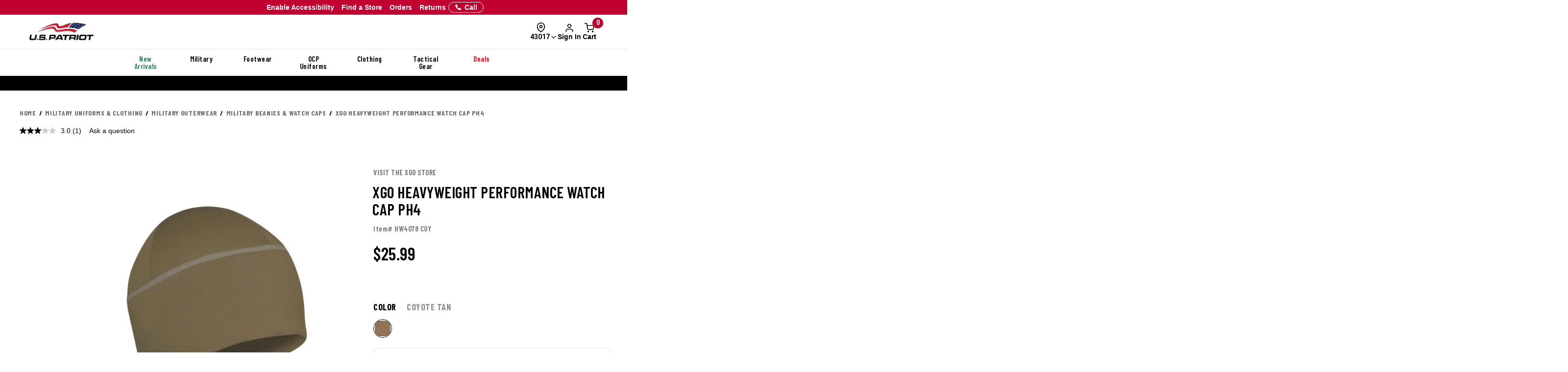

--- FILE ---
content_type: text/html; charset=ISO-8859-1
request_url: https://www.uspatriottactical.com/xgo-heavyweight-performance-watch-cap-ph4
body_size: 75205
content:
<!DOCTYPE html>  
<html lang="en" prefix="og: http://ogp.me/ns#">
<head>
  <meta charset="UTF-8">
  <meta name="viewport" content="width=device-width, initial-scale=1.0">
  <meta http-equiv="X-UA-Compatible" content="ie=edge">
  <link rel="icon" href="https://www.uspatriottactical.com/images/favicon.ico">

<!-- 1. PRECONNECT TO ESSENTIAL THIRD-PARTY RESOURCES -->
  <link rel="preconnect" href="https://fonts.googleapis.com" crossorigin />
  <link rel="preconnect" href="https://fonts.gstatic.com" crossorigin />

<!-- 2. PRELOAD CRITICAL RESOURCES -->
  <!-- Preloading fonts to ensure they are available as soon as they are needed -->
  <link rel="preload" href="https://fonts.gstatic.com/s/barlowcondensed/v12/HTxwL3I-JCGChYJ8VI-L6OO_au7B47rxz3bWuQ.woff2" as="font" type="font/woff2" crossorigin="anonymous" />
  <link rel="preload" href="https://fonts.gstatic.com/s/barlowcondensed/v12/HTx3L3I-JCGChYJ8VI-L6OO_au7B6xHT2g.woff2" as="font" type="font/woff2" crossorigin="anonymous" />
  <link rel="preload" href="https://fonts.gstatic.com/s/barlowcondensed/v12/HTxwL3I-JCGChYJ8VI-L6OO_au7B4-Lwz3bWuQ.woff2" as="font" type="font/woff2" crossorigin="anonymous" />
  <link rel="preload" href="https://fonts.gstatic.com/s/barlowcondensed/v12/HTxwL3I-JCGChYJ8VI-L6OO_au7B4873z3bWuQ.woff2" as="font" type="font/woff2" crossorigin="anonymous" />
  <link rel="preload" href="https://fonts.gstatic.com/s/barlowcondensed/v12/HTxwL3I-JCGChYJ8VI-L6OO_au7B46r2z3bWuQ.woff2" as="font" type="font/woff2" crossorigin="anonymous" />
  <link rel="preload" href="https://fonts.gstatic.com/s/barlowcondensed/v12/HTxwL3I-JCGChYJ8VI-L6OO_au7B47b1z3bWuQ.woff2" as="font" type="font/woff2" crossorigin="anonymous" />
  <link rel="preload" href="https://fonts.gstatic.com/s/barlowcondensed/v12/HTxwL3I-JCGChYJ8VI-L6OO_au7B45L0z3bWuQ.woff2" as="font" type="font/woff2" crossorigin="anonymous" />

  <link rel="preload" href="https://fonts.gstatic.com/s/robotocondensed/v27/ieVl2ZhZI2eCN5jzbjEETS9weq8-19K7DQ.woff2" as="font" type="font/woff2" crossorigin="anonymous" />

  <link rel="preload" href="https://fonts.gstatic.com/s/roboto/v30/KFOmCnqEu92Fr1Mu4mxK.woff2" as="font" type="font/woff2" crossorigin="anonymous" />
  <link rel="preload" href="https://fonts.gstatic.com/s/roboto/v30/KFOlCnqEu92Fr1MmWUlfBBc4.woff2" as="font" type="font/woff2" crossorigin="anonymous" />
  <link rel="preload" href="https://fonts.gstatic.com/s/roboto/v30/KFOmCnqEu92Fr1Mu5GxK.woff2" as="font" type="font/woff2" crossorigin="anonymous" />

  <!-- Preloading critical stylesheets to speed up rendering -->
  <link rel="preload" href="https://fonts.googleapis.com/css2?family=Roboto:wght@400;500;700&display=swap" as="style">

<!-- 3. LINK TO STYLESHEETS -->
  <!-- Loading fonts from Google Fonts -->
  <link href="https://fonts.googleapis.com/css2?family=Barlow+Condensed:wght@300;400;500;600;700;800;900&display=swap" rel="stylesheet">
  <link href="https://fonts.googleapis.com/css2?family=Lato:ital,wght@0,100;0,300;0,400;0,700;0,900;1,100;1,300;1,400;1,700;1,900&family=Roboto+Condensed:ital,wght@0,100..900;1,100..900&display=swap" rel="stylesheet">
  <link href="https://fonts.googleapis.com/css2?family=Roboto:wght@400;500;700&display=swap" rel="stylesheet">

  <!-- Linking local stylesheets  -->
  <link type="text/css" rel="stylesheet" href="/assets/css/global.css?ts=000000020250433" />
  <link type="text/css" rel="stylesheet" href="/css/vendor.css?ts=000000020250433 " />
  <link type="text/css" rel="stylesheet" href="https://www.uspatriottactical.com/css/main.css?ts=000000020250433 " />
  <link type="text/css" rel="stylesheet" href="https://www.uspatriottactical.com/css/galls/main.css?ts=000000020250433 " />
  <link type="text/css" rel="stylesheet" href="https://www.uspatriottactical.com/css/galls/custom.css?ts=000000020250433" />  
  <link type="text/css" rel="stylesheet" href="/css/assets/slick.css" />
  <link type="text/css" rel="stylesheet" href="/css/assets/slick-theme.css" />
  <link type="text/css" rel="stylesheet" href="/css/assets/slider-styles.css" /> 
  <link type="text/css" rel="stylesheet" href="https://www.uspatriottactical.com/css/sam-styles-uspt.css?ts=000000020250433" />

  <!-- Varify.io code for USP PROD -->
  <script type="f7c7168da77ed3a41e5e41fd-text/javascript">
    window.varify = window.varify || {};
    window.varify.iid = 1744;
  </script>
  <script src="https://app.varify.io/varify.js" type="f7c7168da77ed3a41e5e41fd-text/javascript"></script>

  <!-- Bluecore JS snippet -->
  <script type="f7c7168da77ed3a41e5e41fd-text/javascript"> var triggermail=triggermail||[];triggermail.load=function(a){ var b=document.createElement("script");b.type="text/javascript"; b.async=!0;b.src="https://api.bluecore.com/triggermail.js/"+a+".js"; a=document.getElementsByTagName("script")[0];a.parentNode.insertBefore(b,a)}; triggermail.load("us_patriot");window.triggermail=triggermail; </script>

  <!-- Include JavaScript Files -->
  <script src="https://www.uspatriottactical.com/js/jqueryv3.2.1.js?ts=000000020250433" type="f7c7168da77ed3a41e5e41fd-text/javascript"></script>  
  <script src="/applepay.cdn-apple.com/jsapi/v1/apple-pay-sdk.js?cf_hash=308368b1f3a27a95b93672ac33fc9f34d4afb6c4" type="f7c7168da77ed3a41e5e41fd-text/javascript"></script>

  <link rel="preload" href="/js/owl.carousel.min.js" as="script" />
  <link rel="preload" src="https://www.uspatriottactical.com/js/main.js?ts=000000020250433" as="script"></script>
  
  <!-- Global JS -->
<script data-cfasync="false" src="/assets/js/global.js?v=7" type="text/javascript" charset="utf-8"></script>

<!-- Algolia Core -->
<script src="https://cdn.jsdelivr.net/npm/algoliasearch@4.24.0/dist/algoliasearch-lite.umd.js" type="f7c7168da77ed3a41e5e41fd-text/javascript"></script>
<script src="https://cdn.jsdelivr.net/npm/instantsearch.js@4.77.1/dist/instantsearch.production.min.js" type="f7c7168da77ed3a41e5e41fd-text/javascript"></script>
<script src="https://cdn.jsdelivr.net/npm/@algolia/autocomplete-js@1.18.0/dist/umd/index.production.js" crossorigin="anonymous" type="f7c7168da77ed3a41e5e41fd-text/javascript"></script>
<script src="https://cdn.jsdelivr.net/npm/@algolia/autocomplete-plugin-query-suggestions@1.8.0/dist/umd/index.production.js" crossorigin="anonymous" type="f7c7168da77ed3a41e5e41fd-text/javascript"></script>
<script src="https://cdn.jsdelivr.net/npm/@algolia/autocomplete-plugin-recent-searches@1.18.0/dist/umd/index.production.js" integrity="sha256-wuHAV2PFleGxZJP0z7SBR37XYeLwiNPkGXAW3WFf9YM=" crossorigin="anonymous" type="f7c7168da77ed3a41e5e41fd-text/javascript"></script>
<link rel="stylesheet" href="https://cdn.jsdelivr.net/npm/@algolia/autocomplete-theme-classic" />
<link rel="stylesheet" href="https://cdn.jsdelivr.net/npm/instantsearch.css@8.5.1/themes/satellite-min.css" integrity="sha256-woeV7a4SRDsjDc395qjBJ4+ZhDdFn8AqswN1rlTO64E=" crossorigin="anonymous">
<script type="f7c7168da77ed3a41e5e41fd-text/javascript" charset="utf-8" src="/assets/algolia/algolia_global.js?v=16"></script>
<script type="f7c7168da77ed3a41e5e41fd-text/javascript" charset="utf-8" src="/assets/algolia/algolia_search.js?v=16"></script>
<link type="text/css" rel="stylesheet" href="/assets/algolia/algolia_search.css?v=24" />
<link type="text/css" rel="stylesheet" href="/assets/algolia/plp/algolia_plp.css?v=9" />
<link type="text/css" rel="stylesheet" href="/assets/algolia/recommend/algolia_recommend.css?v=0.0.4" />
<link type="text/css" rel="stylesheet" href="/assets/common/components/slide-up-drawer/slide-up-drawer.css?v=0.0.14" />
<link type="text/css" rel="stylesheet" href="/assets/fulfillment/availability/stock-status.css?v=0.0.26" />

 <!-- BazaarVoice JS Snippet -->
<script async src="https://apps.bazaarvoice.com/deployments/usp/main_site/production/en_US/bv.js" type="f7c7168da77ed3a41e5e41fd-text/javascript"></script>

<script data-cfasync="false" src="https://sdk.optimove.net/websdk/?tenant_id=1202&tenant_token=a60c029453e84b70802935f9cf1d7d2d"></script>

<script data-cfasync="false" src="/css/gtsamheader_js.js?v=56" type="text/javascript" charset="utf-8"></script>

<meta name="msvalidate.01" content="BB7DEFF5218CF336C10A65D125253B49" />

<link rel="stylesheet" href="https://cdnjs.cloudflare.com/ajax/libs/font-awesome/6.4.0/css/all.min.css" />

<link type="text/css" rel="stylesheet" href="/css/assets2024/ds-base.css?v=40" />
<link type="text/css" rel="stylesheet" href="/css/assets2024/brands/ds-usp.css?v=27" />
<link type="text/css" rel="stylesheet" href="/css/assets2024/ds-main.css?v=48" />
<link type="text/css" rel="stylesheet" href="/css/sam-styles-uspt.css?v=30.56" />

<script defer src="/cdnjs.cloudflare.com/ajax/libs/jquery.inputmask/5.0.8/jquery.inputmask.min.js?cf_hash=4b6fa33e2ceae104562ed4ff46367879fd75ec9f" type="f7c7168da77ed3a41e5e41fd-text/javascript"></script>
<script data-cfasync="false" defer src='/css/assets2024/libraries/hoverintent.min.js?v=1.0'></script>

<!-- header signin -->
<link rel="stylesheet" href="/assets/sign-in/signin.css?v=1.0.23" />
<script data-cfasync="false" defer src="/assets/sign-in/signin-utils.js?v=1.0.29"></script>

<!-- location tracker -->
<link rel="stylesheet"  href="/assets/location-tracker/user-location.css?v=3" />
<script data-cfasync="false" defer src="/assets/location-tracker/user-location.js?v=43"></script>
<!-- Shipping Restriction based on state -->
<script defer src="/assets/location-tracker/shipping-restriction.js?v=1.0.12" type="f7c7168da77ed3a41e5e41fd-text/javascript" charset="utf-8"></script>

<link type="text/css" rel="stylesheet" href="/css/assets2024/components/marketing-tech/bazaar-voice-js-snippet/bazaar-voice.css?v=20" />
<script src="/css/assets2024/components/marketing-tech/bazaar-voice-js-snippet/bazaar-voice.js?v=18" type="f7c7168da77ed3a41e5e41fd-text/javascript" charset="utf-8"></script>

<link type="text/css" rel="stylesheet" href="/css/rizeen-styles-uspt.css?v=10" />

<link type="text/css" rel="stylesheet" href="/css/gtsamheader_css.css?v=226" />

<link type="text/css" rel="stylesheet" href="/css/julie/gtjulie.css?v=4" />
<script src="/css/julie/gtjulieheader.js?v=35" type="f7c7168da77ed3a41e5e41fd-text/javascript" charset="utf-8"></script>

<link type="text/css" rel="stylesheet" href="/css/blog_assets/blog.css?v=11" />
<script src="/css/blog_assets/blog.js?v=11" type="f7c7168da77ed3a41e5e41fd-text/javascript" charset="utf-8"></script>

<!--Attentive Enhanced Tag-->
<script async type="f7c7168da77ed3a41e5e41fd-text/javascript" src="https://arohm.uspatriottactical.com/providers/atLabel/load" onError="var fallbackScript = document.createElement('script'); fallbackScript.src='/cdn.attn.tv/uspatriot/dtag.js?cf_hash=a61c9228361e62186dd9d67783a65ea311a30d9f'; document.head.appendChild(fallbackScript);"></script>


<!-- SB: USP Customizer overhaul -->
<link type="text/css" rel="stylesheet" href="/css/customization-modal/customModal_v1.css?v=2.0" />
<link type="text/css" rel="stylesheet" href="/css/customization-modal/identifiersSection_v1.css?v=0.9" />
<link type="text/css" rel="stylesheet" href="/css/customization-modal/toggleButton_v1.css?v=0.3" />
<link type="text/css" rel="stylesheet" href="/css/customization-modal/customDrawer_v1.css?v=0.6" />



  <!-- Google Tag Manager -->
  <script type="f7c7168da77ed3a41e5e41fd-text/javascript">(function(w,d,s,l,i){w[l]=w[l]||[];w[l].push({'gtm.start':
  new Date().getTime(),event:'gtm.js'});var f=d.getElementsByTagName(s)[0],
  j=d.createElement(s),dl=l!='dataLayer'?'&l='+l:'';j.async=true;j.src=
  'https://www.googletagmanager.com/gtm.js?id='+i+dl;f.parentNode.insertBefore(j,f);
  })(window,document,'script','dataLayer','GTM-PZB6RSZ');</script>
  <!-- End Google Tag Manager -->
  <script type="f7c7168da77ed3a41e5e41fd-text/javascript">
	window.dataLayer = window.dataLayer || [];
	window.dataLayer.push({
	  event: "page_load",
	  user: {
		   user_id : undefined// 
	  }
	});
	</script>
  <!--OPTIMOVE-->
  <script type="f7c7168da77ed3a41e5e41fd-text/javascript">
    dataLayer.push({
      'sam_user_email': '',
      'sam_user_fname': '',
      'sam_user_lname': '',
      'sam_cart_items': ''
    });
  </script>

 <script type="f7c7168da77ed3a41e5e41fd-text/javascript">
	window.cartid = '';
 </script>

<!-- Google GA4 -->
<!--<script defer src="/www.googletagmanager.com/gtag/js?id=G-68S1P0SVBW&cf_hash=14f41fed7d12e3ffa3ad144101f1ee8c523dfb70"></script>
<script>
          window.dataLayer = window.dataLayer || [];
          function gtag(){dataLayer.push(arguments);}
          gtag('js', new Date());

          gtag('config', 'G-68S1P0SVBW' );
        </script>-->
<!-- End Google GA4 -->

  <!-- Google Website Optimizer Tracking Script -->
<script type="f7c7168da77ed3a41e5e41fd-text/javascript">
  (function(i,s,o,g,r,a,m){i['GoogleAnalyticsObject']=r;i[r]=i[r]||function(){
  (i[r].q=i[r].q||[]).push(arguments)},i[r].l=1*new Date();a=s.createElement(o),
  m=s.getElementsByTagName(o)[0];a.async=1;a.src=g;m.parentNode.insertBefore(a,m)
  })(window,document,'script','//www.google-analytics.com/analytics.js','ga');

  ga('create', 'UA-10441158-1', 'auto');
  ga('require', 'displayfeatures');
  ga('send', 'pageview');

</script>
<!-- End includes for tracking scripts -->


  <title>XGO Heavyweight Performance Watch Cap PH4</title><!-- -->
  <meta name="description" content="Order your XGO Heavyweight Performance Watch Cap PH4 from US Patriot Tactical today!"><!-- -->
  <meta name="keywords" content="XGO Heavyweight Performance Watch Cap PH4"><!-- -->
  <link rel="canonical" href="https://www.uspatriottactical.com/xgo-heavyweight-performance-watch-cap-ph4"><!-- -->
  
<meta property="og:locale" content="en_US" />
<meta property="og:title" content="XGO Heavyweight Performance Watch Cap PH4" />
<meta property="og:description" content="Order your XGO Heavyweight Performance Watch Cap PH4 from US Patriot Tactical today!" />
<meta property="og:url" content="https://www.uspatriottactical.com/xgo-heavyweight-performance-watch-cap-ph4" />
<meta property="og:image" content="https://www.uspatriottactical.com/photos/styles/XGO_4P54H-499-1SZ_Coyote_1.jpg" />
<!-- End Page Specific Header Tags -->

  <!--Usability-->
  <script src="/a40.usablenet.com/pt/c/galls/cookiestorestart?cf_hash=e0cb29c87fc550f7a53afc727dffd12f6051211e" async type="f7c7168da77ed3a41e5e41fd-text/javascript"></script>

  <script type="f7c7168da77ed3a41e5e41fd-text/javascript">
    function getMenu(thno){
        if ($('#div'+thno).html()== '' )
        {
          $('#div'+thno).html("Loading...");    
        $.ajax({
                    url: '/cgi/CGBCXMENU',
      type: 'get',
              dataType: 'html',
                  data: {SITHNO : thno },
                success: function (html) {$("#div"+thno).html(html);}
              })         
      }
  }   
  </script>


</head>
<body class="site_USP">     


  <!-- Brossam - Google Tag Manager (noscript) -->
  <!-- Google Tag Manager (noscript) -->
  <noscript><iframe src="https://www.googletagmanager.com/ns.html?id=GTM-PZB6RSZ"
  height="0" width="0" style="display:none;visibility:hidden"></iframe></noscript>
  <!-- End Google Tag Manager (noscript) -->

  <span id="samDL_UserEmail" style="display: none;"></span>
  <span id="samDL_UserFName" style="display: none;"></span>
  <span id="samDL_UserLName" style="display: none;"></span>

  <span id="mobileHeader"><span class="fl-r"></span></span>
  <div id="samTopInfoBarDiv"></div>
  <header class="header desktop-header" id="samNewHeader">
  <input type="hidden" name="SVSCCD" value="92350008">

    <!--Header Text for Mobile Only-->
    <div class="header-text" id="samNewHeader_HeaderTextDiv">
      <div class="container">
        <div class="row">
          <div class="col-xs-6">
            <a id="samEnableAccessibilityMobile" href="#" class="UsableNetAssistive" onclick="if (!window.__cfRLUnblockHandlers) return false; return enableUsableNetAssistive()" style="text-wrap: nowrap;" data-cf-modified-f7c7168da77ed3a41e5e41fd-="">Enable Accessibility</a>
          </div>
          <div class="col-xs-6 samHeaderText_Right">
            &nbsp;
          </div>
        </div>
      </div>
    </div>
    
    <!--Top Navigation-->
    <nav class="samTopNavBar">
      <div class="container">

        <!--RIGHT-->
        <div id="samNavBarRight">
          <a tabindex="1" id="samEnableAccessibility" href="#" class="UsableNetAssistive" onclick="if (!window.__cfRLUnblockHandlers) return false; return enableUsableNetAssistive()" style="white-space: nowrap;" data-cf-modified-f7c7168da77ed3a41e5e41fd-="">Enable Accessibility</a>
          <a tabindex="2" href="https://www.uspatriottactical.com/order-status">Orders</a>
          <a tabindex="3" href="https://www.uspatriottactical.com/pages/returns-center">Returns</a>
          <a tabindex="4" href="https://www.uspatriottactical.com/pages/stores">Find a Store</a>
          <a tabindex="5" href="tel:844.877.4327"><img src="/images/icons/feathericons_white/phone.svg" id="samSVGImgPhone"></a>

          <!--New Header-->
          <a tabindex="6" href="tel:844.877.4327" class="samSVGImagePhone_White" style="display: none;">
            <svg class="samFeatherIcon">
              <use href="/images/icons/feather-sprite.svg#phone" />
            </svg>
            <span>Call</span>
          </a>
          <!--end-->

        </div>

        <!--LEFT-->
        <div id="samNavBarLeft" tabindex="-1">
          <span style="display: none;" id="samSRCEMSG"><a href="/gear">Get the Gear You Need - Shop Now!</a>;<a href="/newitems">New Arrivals</a>;</span>  
          
          <div class="image--slider--row" id="samNavBarSlider">
            <div class="container">
              <div class="row text-center image--slider--row">
                <section id="samNavBarSection"></section>
              </div>
            </div>
          </div>
        </div>

      </div>
    </nav>  
   
    <!--Header Top-->
    <div class="header-top" id="samNewHeader_HeaderTopDiv">
      <div class="container">
        <div class="row" id="samHeaderTop">

          <!--Flex Grid col-xs-12 -->
          <div class="col-xs-12 samHeaderTop_Wrapper">

            <!--Mobile Menu-->
            <div class="samHeaderTop_MobileMenu">
              <span class="icon menu" id="mobile-menu"></span>
            </div>

            <!--Logo-->
            <div class="samHeaderTop_Logo">
              <a href="https://www.uspatriottactical.com/" class="header-logo" title="">
                <img src="https://www.uspatriottactical.com/images/Logo-USP-White.png" alt="USPT" id="samUSPHeaderLogo">
                <img src="https://www.uspatriottactical.com/images/logos/Logo-Tran.png" alt="USPT" id="newHeaderLogo" style="display: none;"> <!--New Header-->
              </a>
            </div>

            <!--Search-->
            <div class="search__autofill search__autofill--desktop samHeaderTop_Search" id="headerSearchAutofill">
              <form action="." onsubmit="if (!window.__cfRLUnblockHandlers) return false; getLookAheadL('F');return false;" style="display:" data-cf-modified-f7c7168da77ed3a41e5e41fd-=""> 
                <a href="javascript:void(0)" onclick="if (!window.__cfRLUnblockHandlers) return false; getLookAheadL('F')" class="SearchLink" data-cf-modified-f7c7168da77ed3a41e5e41fd-=""></a>
                <input type="text" class="autofill__input autofill__input--desktop" id="header-search" name="header-search" placeholder="Search" autocomplete="off" onfocus="if (!window.__cfRLUnblockHandlers) return false; resetLookAhead();" onkeyup="if (!window.__cfRLUnblockHandlers) return false; getLookAhead(event,'F');" data-cf-modified-f7c7168da77ed3a41e5e41fd-="" />
                <div class="autofill__popup suggestDropDownF" style="display:none">
                  <div class="autofill__header">
                    Search for &ldquo;<span class="autofill__search-for"></span>&rdquo;
                  </div>
                  <div class="autofill__body suggestDropDownF" id="suggestDropDownF">
                  <!--Suggestions(Full) Ajax Populated-->
                  </div>                
                </div>
              
                <div class="search__autofill--mask"></div>
              </form>
            </div>  

            <!--Search (Algolia)-->
            <div class="al_Search al_Search_TopNav b5-active" id="al_Search_TopNav" style="display: none;">
              
              <!--Searchbox-->
              <div id="al_Search_Autocomplete">
                <!--Close Button-->
                <span id="al_Search_TopNav_CloseBtn" style="display: none;">
                  <svg class="samFeatherIcon">
                    <use href="/images/icons/feather-sprite.svg#x" />
                  </svg>
                </span>
              </div>

              <!--Result Wrapper-->
              <form id="al_SA_Wrapper_Form">  
                <div class="al_SA_Wrapper" style="display: none;">
                  <div class="container">
                    <div class="row">
                      <div class="col-xs-12 col-md-2 al_SA_Left">
                        <!--No Results-->
                        <div class="al_SA_No_Results_Wrapper" style="display: none;">
                          <div class="al_SA_Heading al_SA_Heading_NoResults h6">No Results Found</div>
                          <div id="al_SA_NoResults"></div>
                        </div>
  
                        <!--Suggestions-->
                        <div class="al_SA_Suggestions_Wrapper" style="display: none;">
                          <div class="al_SA_Heading al_SA_Heading_Suggestions h6">Suggestions</div>
                          <div id="al_SA_Suggestions"></div>
                        </div>
                        
                        <!--Recents-->
                        <div class="al_SA_Recents_Wrapper" style="display: none;">
                          <div class="al_SA_Heading al_SA_Heading_Recents h6">Recent Searches</div>
                          <div id="al_SA_Recents"></div>
                        </div>
                      </div>
                      <div class="col-xs-12 col-md-10 al_SA_Right">
                        <div class="al_SA_Heading al_SA_Heading_Hits h6">Top Results</div>
                        <div id="al_SA_ViewAll" style="display: none;"></div>
                        <div class="hit-container" id="al_SA_Hits"></div>
                      </div>
                      <div class="col-xs-12 al_SA_Trending_Wrapper al_SA_FW" style="display: none;">
                        <div class="al_SA_Heading al_SA_Heading_Trending h6">Trending Searches</div>
                        <div id="al_SA_Trending"></div>
                      </div>
                    </div>
                  </div>
                </div>
              </form>
              <div class="search__autofill--mask"></div> <!--Overlay-->
            </div> 
            <!--END-->

            <!-- Location Tracker -->
            <div class="location-tracker-container-desktop b5-active" data-target="locationTrackerTrigger" role="region" aria-label="Location tracker">
              <div class="position-relative">
                <div class="d-flex flex-column align-items-center" role="button" tabindex="0" aria-haspopup="dialog" aria-expanded="false" aria-controls="locationTrackerPopup">
                  <svg class="feather-icon" style="width: 20px;height: 20px;margin-right: 12px;" aria-hidden="true">
                    <use href="/images/icons/feather-sprite.svg#map-pin"></use>
                  </svg>
                  <!-- Zip code -->
                  <div class="location-tracker-display d-flex align-items-center justify-content-end">
                    <span class="location-tracker-text rajdhani fs-14 text-nowrap" data-target="locationTrackerText">Set My Zip</span>
                    <svg class="feather-icon" style="width: 16px;height: 16px;" aria-hidden="true">
                      <use href="/images/icons/feather-sprite.svg#chevron-down"></use>
                    </svg>
                  </div>
                </div>

                <!-- Zip code Input -->
                <div class="location-tracker-popup position-absolute p-12 rounded-md shadow bg-light border" data-target="locationTrackerPopup" id="locationTrackerPopup" role="dialog" aria-modal="true" aria-labelledby="locationTrackerHeading" style="display: none;">
                  <div class="d-flex flex-column gap-12">
                    <!-- Title -->
                    <div class="d-flex justify-content-between gap-6">
                      <div class="d-flex flex-column">
                        <span id="locationTrackerHeading" class="fs-6 fw-bold text-normal roboto">My location</span>
                        <p class="location-tracker-state-message roboto text-muted" data-target="locationTrackerLocationMsg" id="locationTrackerHelp">Enter a zip to set your location</p>
                      </div>
                      <div class="location-tracker-close pointer" data-target="locationTrackerClosePopup" role="button" tabindex="0" aria-label="Close location tracker">
                        <svg class="feather-icon" style="width: 20px;height: 20px;" aria-hidden="true">
                          <use href="/images/icons/feather-sprite.svg#x"></use>
                        </svg>
                      </div>
                    </div>

                    <!-- Input -->
                    <div>
                      <div class="location-tracker-input-container d-flex rounded overflow-hidden align-items-center">
                        <div class="position-relative w-100">
                          <input type="text" class="form-control border-0 shadow-none w-100" placeholder="Enter zip code" aria-label="Enter zip code">
                          <div class="location-tracker-err-icon position-absolute" style="display:none" data-target="locationTrackerErrorIcon">
                            <svg class="feather-icon" style="width: 20px; height: 18px;" aria-hidden="true">
                              <use href="/images/icons/feather-sprite.svg#alert-triangle"></use>
                            </svg>
                          </div>
                        </div>
                        <button class="btn btn-tertiary" aria-label="Save zip code">
                          <p class="fs-6 text-capitalize fw-regular">Save</p>
                        </button>
                      </div>
                      <p class="location-tracker-error-message roboto pt-2" style="visibility: hidden;" data-target="locationTrackerErrorMsg" aria-live="polite"></p>
                    </div>

                    <!-- Keyword Pages -->
                    <div class="location-tracker-keyword-pages" data-target="locationTrackerKeywordPages" style="display: none;">
                      <div class="d-flex flex-column"><!-- AJAX --></div>
              </div>
            </div>

                </div>

                  </div>
                </div>

            <!-- Sign In / Account -->
            <div class="header-sign-in__container b5-active" data-target="headerSignInContainer" data-user-email="" data-user-fname="" data-user-lname="" data-user-gcu="">
              <!-- Sign In/Account Div -->
              <span class="hidden" id="loggedIn"></span>  <!--USE THIS TO CHECK LOGIN STATUS-->

              <div class="position-relative">
              <!--SignIn Icon Div-->
                <div class="dropdown-toggle pointer" aria-expanded="false" aria-haspopup="true" title="Sign In" tabindex="0" data-header-signin="signinButton" >
  
                  <div class="d-flex flex-column align-items-center">
                    <svg class="feather-icon" style="width: 20px; height: 20px;">
                      <use href="/images/icons/feather-sprite.svg#user"></use>
                  </svg>
                    <div class="header-sign-in__icon-text fs-14 text-nowrap" data-header-signin="signinText">Sign In</div>
                </div>
              </div>

              </div>
            </div>


            <!--Search Icon PDP Only-->
            <div class="samHeaderTop_SearchIconPDP" style="display: none;">
              <a href="#" id="mobileSearchIcon"><span class="icon search"></span></a>
            </div>
              
            

            <!--Cart Div-->
            <div class="samHeaderTop_Cart">
              <a onclick="if (!window.__cfRLUnblockHandlers) return false; samCD_ShowCD()" class="samCD_ABTest_CDVersion" data-cf-modified-f7c7168da77ed3a41e5e41fd-="">
                <img src="/images/icons/feathericons_white/shopping-cart.svg" id="samSVGImgCart">
                <span class="cart--total">0</span>
              </a>

              <!--Mobile Right-aligned Icons-->
              <div class="b5-active">
                <div class="d-flex gap-12">
                  <!-- Mobile Sign In icon -->                
                  <div class="d-lg-none mobile-signin-icon">
                    <div class="position-relative">
                      <!--SignIn Icon Div-->
                      <div class="dropdown-toggle pointer" aria-expanded="false" aria-haspopup="true" title="Sign In" tabindex="0" data-header-signin="signinButton" data-user-email="" data-user-fname="" data-user-lname="" data-user-gcu="">
                    
                        <div class="d-flex flex-column align-items-center">
                          <svg class="feather-icon" style="width: 20px; height: 20px;">
                        <use href="/images/icons/feather-sprite.svg#user"></use>
                      </svg>
                        </div>
                      </div>
                    
                    </div>
                  </div>

                  <!-- Mobile cart icon -->
              <div onclick="if (!window.__cfRLUnblockHandlers) return false; samCD_ShowCD()" class="samGlob_DP_Flex cart-wrapper b5-active" style="display: none;" data-cf-modified-f7c7168da77ed3a41e5e41fd-="">
                <svg class="samFeatherIcon">
                  <use href="/images/icons/feather-sprite.svg#shopping-cart" />
                </svg>
                <span class="cart--total">0</span>
                <div>Cart</div>
                  </div>

                </div>
              </div>
              <!--end-->

            </div>
              
          </div>

        </div>
      </div>
    </div>

    <!--Searchbox for Mobile Only-->
    <div class="search__preview" id="mobilesearchDiv" >
      <a href="#" id="mobileSearchButton" class="search__preview--link" ></a>
      <form id="" name="" method="get" action="" >                
        <input type="text" class="search__preview--input" placeholder="Search..." autocomplete="off" id="header-search-mobile" />
        <a href="#"  class="search__preview--icon">GO</a>
      </form>
    </div>
    
       
    <style>.topMenuLinks{color:inherit;} .topMenuLinks:hover{color:inherit;}</style>
    <div class="header-nav">
      <div class="container">
        <div class="row">
          <div class="col-sm-12">
            <ul class="main-nav" id="navigation">
<li id="F000000000000198" class="menuf" data-href="div000000000000198" onmouseover="if (!window.__cfRLUnblockHandlers) return false; getMenu('000000000000198');" onfocus="if (!window.__cfRLUnblockHandlers) return false; getMenu('000000000000198');" data-cf-modified-f7c7168da77ed3a41e5e41fd-=""><span style='color: #29845A'>New Arrivals</span></li>
<li id="F000000000000180" class="menuf" data-href="div000000000000180" onmouseover="if (!window.__cfRLUnblockHandlers) return false; getMenu('000000000000180');" onfocus="if (!window.__cfRLUnblockHandlers) return false; getMenu('000000000000180');" data-cf-modified-f7c7168da77ed3a41e5e41fd-=""><a href="/us-military"  class="topMenuLinks">Military</a></li>
<li id="F000000000000181" class="menuf" data-href="div000000000000181" onmouseover="if (!window.__cfRLUnblockHandlers) return false; getMenu('000000000000181');" onfocus="if (!window.__cfRLUnblockHandlers) return false; getMenu('000000000000181');" data-cf-modified-f7c7168da77ed3a41e5e41fd-=""><a href="/boots-footgear"  class="topMenuLinks">Footwear</a></li>
<li id="F000000000000182" class="menuf" data-href="div000000000000182" onmouseover="if (!window.__cfRLUnblockHandlers) return false; getMenu('000000000000182');" onfocus="if (!window.__cfRLUnblockHandlers) return false; getMenu('000000000000182');" data-cf-modified-f7c7168da77ed3a41e5e41fd-=""><a href="/us-military-ocp-uniforms"  class="topMenuLinks">OCP Uniforms</a></li>
<li id="F000000000000183" class="menuf" data-href="div000000000000183" onmouseover="if (!window.__cfRLUnblockHandlers) return false; getMenu('000000000000183');" onfocus="if (!window.__cfRLUnblockHandlers) return false; getMenu('000000000000183');" data-cf-modified-f7c7168da77ed3a41e5e41fd-=""><a href="/apparel"  class="topMenuLinks">Clothing</a></li>
<li id="F000000000000184" class="menuf" data-href="div000000000000184" onmouseover="if (!window.__cfRLUnblockHandlers) return false; getMenu('000000000000184');" onfocus="if (!window.__cfRLUnblockHandlers) return false; getMenu('000000000000184');" data-cf-modified-f7c7168da77ed3a41e5e41fd-=""><a href="/gear"  class="topMenuLinks">Tactical Gear</a></li>
<li id="F000000000000185" class="menuf" data-href="div000000000000185" onmouseover="if (!window.__cfRLUnblockHandlers) return false; getMenu('000000000000185');" onfocus="if (!window.__cfRLUnblockHandlers) return false; getMenu('000000000000185');" data-cf-modified-f7c7168da77ed3a41e5e41fd-=""><span id='deal--nav' style='color:#ff001d'>Deals</span></li>
            </ul>
          </div>
        </div>
         <div class="sub-nav" id="navigation-dropdown">
 <div class="container sub-nav-category" id="div000000000000198"></div>
 <div class="container sub-nav-category" id="div000000000000180"></div>
 <div class="container sub-nav-category" id="div000000000000181"></div>
 <div class="container sub-nav-category" id="div000000000000182"></div>
 <div class="container sub-nav-category" id="div000000000000183"></div>
 <div class="container sub-nav-category" id="div000000000000184"></div>
 <div class="container sub-nav-category" id="div000000000000185"></div>
        </div>
      </div>
    </div>
<!--Full Menu-->

    <!--New Header-->
    <div id="samFW_PromoBanner" style="display: none;">
      <div id="samPromoBanner" class="samGlob_DP_Flex b5-active"></div>
    </div>
    <!--END-->
  
  </header>  
  


  <!--Mobile Search Popup-->
  <div class="search__autofill search__autofill--mobile" id="mobileSearchAutofill">
    <form id="mobilesearch" name="mobilesearch" method="get" action="/CGBCMENU" onsubmit="if (!window.__cfRLUnblockHandlers) return false; getLookAheadL('M');return false;" style="display:" data-cf-modified-f7c7168da77ed3a41e5e41fd-="">
      <div class="autofill__mobile-header">
      
        
          <input type="hidden" name="SIACTN" value="SEARCH">                 
          <input type="text" class="autofill__input autofill__input--mobile" autocomplete="off" id="mobile-header-search" name="header-search" placeholder="Search" autocomplete="off" onfocus="if (!window.__cfRLUnblockHandlers) return false; resetLookAhead();" onkeyup="if (!window.__cfRLUnblockHandlers) return false; getLookAhead(event,'M');" data-cf-modified-f7c7168da77ed3a41e5e41fd-="" />
        
        <svg class="icon close--black autofill__mobile--close" id="closeMobileSearch"><use xlink:href="https://www.uspatriottactical.com/images/sprite.svg#close--black"></use></svg>
        <a href="javascript:void(0)" onclick="if (!window.__cfRLUnblockHandlers) return false; getLookAheadL('M')" class="SearchLinkM2" data-cf-modified-f7c7168da77ed3a41e5e41fd-="">GO</a>
      </div>
    </form>
      
	  <div class="autofill__popup suggestDropDownM" style="display:none" >
      <div class="autofill__header">
        Search for &ldquo;<span class="autofill__search-for"></span>&rdquo;
      </div>
      <div class="autofill__body" id="suggestDropDownM">
        <!--Mobile Suggestion Ajax-->
      </div>
    </div>
	</div>

  <!-- Close Icon for Mobile Navigation-->
  <div class="b5-active">
    <svg id="navSidebarClose" class="feather-icon nav-sidebar__close position-fixed text-light pointer" onclick="if (!window.__cfRLUnblockHandlers) return false; samCloseMobileMenuNav()" style="display: none; width: 30px; height: 30px;" data-cf-modified-f7c7168da77ed3a41e5e41fd-="">
      <use href="/images/icons/feather-sprite.svg#x"></use>
    </svg>
  </div>

    <!--Mobile Navigation-->
  <div class="mobile-nav sidebar" id="mobile-sidebar">
    
    <!-- Sidebar Content -->
    <div class="inner">

      <!-- Gift Guide / Gift Cards -->
      <!-- <div class="b5-active">
        <div class="d-flex">
          <a href="/pages/gift-guide" class="nav-sidebar__gift-guide d-block w-100">
            <h5 class="fw-normal text-capitalize text-light text-nowrap text-center">Gift Guide</h5>
          </a>
          <a href="/digital-gift-card" class="nav-sidebar__gift-cards d-block w-100">
            <h5 class="fw-normal text-capitalize text-light text-nowrap text-center">Gift Cards</h5>
          </a>
        </div>
      </div> -->

      <!-- Sidebar Nav -->
      <ul class="subnav">
                <li>
          <a href="#000000000000199L2" class="subnav__l1 collapsed" role="button" data-toggle="collapse" aria-expanded="false" aria-controls="000000000000199L2"><span style='color: #29845A'>New Arrivals</span></a>
          <ul class="collapse subnav__l2" id="000000000000199L2">
        <li class="leaf">
            <a class="waitlink" href="javascript:void(0)" href1="/us-military?newarrivals=true" >Military</a>
</li>        <li class="leaf">
            <a class="waitlink" href="javascript:void(0)" href1="/boots-footgear?newarrivals=true" >Footwear</a>
</li>        <li class="leaf">
            <a class="waitlink" href="javascript:void(0)" href1="/us-military-ocp-uniforms?newarrivals=true" >OCP Uniforms</a>
</li>        <li class="leaf">
            <a class="waitlink" href="javascript:void(0)" href1="/apparel?newarrivals=true" >Clothing</a>
</li>        <li class="leaf">
            <a class="waitlink" href="javascript:void(0)" href1="/gear?newarrivals=true" >Gear</a>
</li></ul></li>        <li>
          <a href="#000000000000187L2" class="subnav__l1 collapsed" role="button" data-toggle="collapse" aria-expanded="false" aria-controls="000000000000187L2">Military</a>
          <ul class="collapse subnav__l2" id="000000000000187L2">
        <li class="leaf">
            <a class="waitlink" href="javascript:void(0)" href1="/us-military" >View All Military</a>
</li>        <li class="leaf">
            <a class="waitlink" href="javascript:void(0)" href1="/army-uniform-builder" >Customize Army OCPs</a>
</li>        <li class="leaf">
            <a class="waitlink" href="javascript:void(0)" href1="/air-force-uniform-builder" >Customize Air Force OCPs</a>
</li>        <li class="leaf">
            <a class="waitlink" href="javascript:void(0)" href1="/military-boots" >All Military Boots</a>
</li>        <li class="leaf">
            <a class="waitlink" href="javascript:void(0)" href1="/us-army-authorized-boots" >Army AR 670-1 Boots</a>
</li>        <li class="leaf">
            <a class="waitlink" href="javascript:void(0)" href1="/us-air-force-authorized-boots" >Air Force AFI 36-2903 Boots</a>
</li>        <li class="leaf">
            <a class="waitlink" href="javascript:void(0)" href1="/tactical-vests-chest-rigs" >Plate Carriers & Rigs</a>
</li>        <li class="leaf">
            <a class="waitlink" href="javascript:void(0)" href1="/new-items" >Shop New!</a>
</li>         <li>
            <a class="subnav__l2--header" href="javascript:void(0)">Army</a>
            <ul class="subnav__l3">
            <li class="subnav__l3--header">Army</li>
        <li class="leaf">
            <a  href="javascript:void(0)" href1="/us-army-authorized-boots"  class="waitlink">Army Authorized Boots</a>
</li>        <li class="leaf">
            <a  href="javascript:void(0)" href1="/army-uniform-builder"  class="waitlink">Army Custom OCP Uniforms</a>
</li>        <li class="leaf">
            <a  href="javascript:void(0)" href1="/us-army-ocp-combat-shirts"  class="waitlink">Army Combat Shirts</a>
</li>        <li class="leaf">
            <a  href="javascript:void(0)" href1="/us-army-ocp-combat-pants"  class="waitlink">Army Combat Pants</a>
</li>        <li class="leaf">
            <a  href="javascript:void(0)" href1="/us-army-headgear"  class="waitlink">Caps & Headwear</a>
</li>        <li class="leaf">
            <a  href="javascript:void(0)" href1="/us-army-uniform-tshirts"  class="waitlink">Uniform T-Shirts</a>
</li>        <li class="leaf">
            <a  href="javascript:void(0)" href1="/us-army-jump-boots-dress-shoes"  class="waitlink">Jump Boots & Dress Shoes</a>
</li>        <li class="leaf">
            <a  href="javascript:void(0)" href1="/army-ihwcu-hot-weather-ocp-uniforms"  class="waitlink">Hot Weather IHWCU</a>
</li>        <li class="leaf">
            <a  href="javascript:void(0)" href1="/army-ecwcs-cold-weather-uniforms"  class="waitlink">Cold Weather ECWCS</a>
</li>        <li class="leaf">
            <a  href="javascript:void(0)" href1="/us-army-physical-fitness"  class="waitlink">PT Gear</a>
</li></ul></li>         <li>
            <a class="subnav__l2--header" href="javascript:void(0)">Air Force</a>
            <ul class="subnav__l3">
            <li class="subnav__l3--header">Air Force</li>
        <li class="leaf">
            <a  href="javascript:void(0)" href1="/us-air-force-authorized-boots"  class="waitlink">Air Force Authorized Boots</a>
</li>        <li class="leaf">
            <a  href="javascript:void(0)" href1="/air-force-uniform-builder"  class="waitlink">Air Force Custom OCP Uniforms</a>
</li>        <li class="leaf">
            <a  href="javascript:void(0)" href1="/us-air-force-ocp-combat-shirts"  class="waitlink">Combat Shirts</a>
</li>        <li class="leaf">
            <a  href="javascript:void(0)" href1="/us-air-force-ocp-combat-pants"  class="waitlink">Combat Pants</a>
</li>        <li class="leaf">
            <a  href="javascript:void(0)" href1="/us-air-force-headgear"  class="waitlink">Caps & Headwear</a>
</li>        <li class="leaf">
            <a  href="javascript:void(0)" href1="/us-air-force-uniform-tshirts"  class="waitlink">Uniform T-Shirts</a>
</li>        <li class="leaf">
            <a  href="javascript:void(0)" href1="/us-air-force-jump-boots-dress-shoes"  class="waitlink">Jump Boots & Dress Shoes</a>
</li>        <li class="leaf">
            <a  href="javascript:void(0)" href1="/us-air-force-uniform-flightsuits"  class="waitlink">Flight Suits</a>
</li>        <li class="leaf">
            <a  href="javascript:void(0)" href1="/air-force-ihwcu-hot-weather-ocp-uniforms"  class="waitlink">Hot Weather IHWCU</a>
</li>        <li class="leaf">
            <a  href="javascript:void(0)" href1="/air-force-ecwcs-cold-weather-uniforms"  class="waitlink">Cold Weather ECWCS</a>
</li></ul></li>         <li>
            <a class="subnav__l2--header" href="javascript:void(0)">Navy</a>
            <ul class="subnav__l3">
            <li class="subnav__l3--header">Navy</li>
        <li class="leaf">
            <a  href="javascript:void(0)" href1="/us-navy-footwear"  class="waitlink">Navy Authorized Boots</a>
</li>        <li class="leaf">
            <a  href="javascript:void(0)" href1="/us-military-t-shirts"  class="waitlink">T-Shirts</a>
</li></ul></li>         <li>
            <a class="subnav__l2--header" href="javascript:void(0)">Marine Corps</a>
            <ul class="subnav__l3">
            <li class="subnav__l3--header">Marine Corps</li>
        <li class="leaf">
            <a  href="javascript:void(0)" href1="/us-marine-corps-footwear"  class="waitlink">USMC Authorized Boots</a>
</li>        <li class="leaf">
            <a  href="javascript:void(0)" href1="/us-military-t-shirts"  class="waitlink">T-Shirts</a>
</li></ul></li>         <li>
            <a class="subnav__l2--header" href="javascript:void(0)">Gear</a>
            <ul class="subnav__l3">
            <li class="subnav__l3--header">Gear</li>
        <li class="leaf">
            <a  href="javascript:void(0)" href1="/tactical-vests-chest-rigs"  class="waitlink">Tactical Vests</a>
</li>        <li class="leaf">
            <a  href="javascript:void(0)" href1="/ballistic-plate-carriers"  class="waitlink">Plate Carriers</a>
</li>        <li class="leaf">
            <a  href="javascript:void(0)" href1="/ballistic-body-armor-kits"  class="waitlink">Body Armor & Plates</a>
</li>        <li class="leaf">
            <a  href="javascript:void(0)" href1="/mag-pouches"  class="waitlink">Mag Pouches</a>
</li>        <li class="leaf">
            <a  href="javascript:void(0)" href1="/battle-belts"  class="waitlink">Battle Belts</a>
</li>        <li class="leaf">
            <a  href="javascript:void(0)" href1="/helmets-accessories"  class="waitlink">Helmets & Covers</a>
</li>        <li class="leaf">
            <a  href="javascript:void(0)" href1="/molle-gear"  class="waitlink">MOLLE Gear</a>
</li>        <li class="leaf">
            <a  href="javascript:void(0)" href1="/bags-packs"  class="waitlink">Bags & Packs</a>
</li>        <li class="leaf">
            <a  href="javascript:void(0)" href1="/us-military-gloves"  class="waitlink">Gloves</a>
</li>        <li class="leaf">
            <a  href="javascript:void(0)" href1="/military-tools-equipment"  class="waitlink">Tools & Equipment</a>
</li>        <li class="leaf">
            <a  href="javascript:void(0)" href1="/tactical-lights"  class="waitlink">Lights</a>
</li>        <li class="leaf">
            <a  href="javascript:void(0)" href1="/sleeping-bags-blankets-hammocks"  class="waitlink">Sleeping Bags</a>
</li>        <li class="leaf">
            <a  href="javascript:void(0)" href1="/first-aid"  class="waitlink">First Aid</a>
</li></ul></li>         <li>
            <a class="subnav__l2--header" href="javascript:void(0)">Accessories</a>
            <ul class="subnav__l3">
            <li class="subnav__l3--header">Accessories</li>
        <li class="leaf">
            <a  href="javascript:void(0)" href1="/us-military-name-branch-tapes"  class="waitlink">Name Tapes</a>
</li>        <li class="leaf">
            <a  href="javascript:void(0)" href1="/us-military-dog-tags"  class="waitlink">Dog Tags</a>
</li>        <li class="leaf">
            <a  href="javascript:void(0)" href1="/us-military-uniform-belts"  class="waitlink">Uniform Belts</a>
</li>        <li class="leaf">
            <a  href="javascript:void(0)" href1="/reflective-belts-vests"  class="waitlink">Reflective Belts & Vests</a>
</li>        <li class="leaf">
            <a  href="javascript:void(0)" href1="/us-military-socks"  class="waitlink">Socks</a>
</li>        <li class="leaf">
            <a  href="javascript:void(0)" href1="/us-military-t-shirts"  class="waitlink">T-Shirts</a>
</li>        <li class="leaf">
            <a  href="javascript:void(0)" href1="/us-military-eyewear"  class="waitlink">Eye Protection</a>
</li>        <li class="leaf">
            <a  href="javascript:void(0)" href1="/badges"  class="waitlink">Badges</a>
</li>        <li class="leaf">
            <a  href="javascript:void(0)" href1="/patches"  class="waitlink">Patches</a>
</li>        <li class="leaf">
            <a  href="javascript:void(0)" href1="/watches"  class="waitlink">Watches</a>
</li>        <li class="leaf">
            <a  href="javascript:void(0)" href1="/badge-id-card-holders"  class="waitlink">ID Card Holders</a>
</li></ul></li></ul></li>        <li>
          <a href="#000000000000189L2" class="subnav__l1 collapsed" role="button" data-toggle="collapse" aria-expanded="false" aria-controls="000000000000189L2">Footwear</a>
          <ul class="collapse subnav__l2" id="000000000000189L2">
        <li class="leaf">
            <a class="waitlink" href="javascript:void(0)" href1="/boots-footgear" >View All Footwear</a>
</li>        <li class="leaf">
            <a class="waitlink" href="javascript:void(0)" href1="/us-army-authorized-boots" >Army Authorized Boots</a>
</li>        <li class="leaf">
            <a class="waitlink" href="javascript:void(0)" href1="/us-air-force-authorized-boots" >Air Force Authorized Boots</a>
</li>        <li class="leaf">
            <a class="waitlink" href="javascript:void(0)" href1="/us-marine-corps-footwear" >Marine Corps Authorized Boots</a>
</li>        <li class="leaf">
            <a class="waitlink" href="javascript:void(0)" href1="/us-navy-footwear" >Navy Authorized Boots</a>
</li>        <li class="leaf">
            <a class="waitlink" href="javascript:void(0)" href1="/dress-boots" >Jump Boots</a>
</li>        <li class="leaf">
            <a class="waitlink" href="javascript:void(0)" href1="/dress-shoes" >Military Dress Shoes</a>
</li>        <li class="leaf">
            <a class="waitlink" href="javascript:void(0)" href1="/mens-tactical-boots" >Men's Boots</a>
</li>        <li class="leaf">
            <a class="waitlink" href="javascript:void(0)" href1="/womens-tactical-boots" >Women's Boots</a>
</li>         <li>
            <a class="subnav__l2--header" href="javascript:void(0)">Army</a>
            <ul class="subnav__l3">
            <li class="subnav__l3--header">Army</li>
        <li class="leaf">
            <a  href="javascript:void(0)" href1="/us-army-authorized-boots"  class="waitlink">Army Authorized Boots</a>
</li>        <li class="leaf">
            <a  href="javascript:void(0)" href1="/mens-tactical-boots"  class="waitlink">Men's Army Boots</a>
</li>        <li class="leaf">
            <a  href="javascript:void(0)" href1="/womens-tactical-boots"  class="waitlink">Women's Army Boots</a>
</li>        <li class="leaf">
            <a  href="javascript:void(0)" href1="/dress-boots"  class="waitlink">Jump Boots</a>
</li>        <li class="leaf">
            <a  href="javascript:void(0)" href1="/dress-shoes"  class="waitlink">Dress Shoes</a>
</li>        <li class="leaf">
            <a  href="javascript:void(0)" href1="/military-jungle-boots"  class="waitlink">Jungle Boots</a>
</li>        <li class="leaf">
            <a  href="javascript:void(0)" href1="/casual-shoes"  class="waitlink">Casual Shoes</a>
</li>        <li class="leaf">
            <a  href="javascript:void(0)" href1="/tactical-shoes"  class="waitlink">Tactical Shoes</a>
</li>        <li class="leaf">
            <a  href="javascript:void(0)" href1="/us-army-socks"  class="waitlink">Socks</a>
</li></ul></li>         <li>
            <a class="subnav__l2--header" href="javascript:void(0)">Air Force</a>
            <ul class="subnav__l3">
            <li class="subnav__l3--header">Air Force</li>
        <li class="leaf">
            <a  href="javascript:void(0)" href1="/us-air-force-authorized-boots"  class="waitlink">Air Force Authorized Boots</a>
</li>        <li class="leaf">
            <a  href="javascript:void(0)" href1="/mens-us-air-force-authorized-boots"  class="waitlink">Men's Air Force Boots</a>
</li>        <li class="leaf">
            <a  href="javascript:void(0)" href1="/womens-us-air-force-authorized-boots"  class="waitlink">Women's Air Force Boots</a>
</li>        <li class="leaf">
            <a  href="javascript:void(0)" href1="/dress-boots"  class="waitlink">Jump Boots</a>
</li>        <li class="leaf">
            <a  href="javascript:void(0)" href1="/dress-shoes"  class="waitlink">Dress Shoes</a>
</li>        <li class="leaf">
            <a  href="javascript:void(0)" href1="/tactical-shoes"  class="waitlink">Tactical Shoes</a>
</li>        <li class="leaf">
            <a  href="javascript:void(0)" href1="/us-air-force-uniform-socks"  class="waitlink">Socks</a>
</li></ul></li>         <li>
            <a class="subnav__l2--header" href="javascript:void(0)">Footwear Categories</a>
            <ul class="subnav__l3">
            <li class="subnav__l3--header">Footwear Categories</li>
        <li class="leaf">
            <a  href="javascript:void(0)" href1="/tactical-boots"  class="waitlink">Tactical Boots</a>
</li>        <li class="leaf">
            <a  href="javascript:void(0)" href1="/military-boots"  class="waitlink">Military Boots</a>
</li>        <li class="leaf">
            <a  href="javascript:void(0)" href1="/hiking-hunting-boots"  class="waitlink">Hiking & Hunting Boots</a>
</li>        <li class="leaf">
            <a  href="javascript:void(0)" href1="/work-boots"  class="waitlink">Work Boots</a>
</li>        <li class="leaf">
            <a  href="javascript:void(0)" href1="/tactical-shoes"  class="waitlink">Tactical Shoes</a>
</li>        <li class="leaf">
            <a  href="javascript:void(0)" href1="/waterproof-tactical-boots"  class="waitlink">Waterproof Boots</a>
</li>        <li class="leaf">
            <a  href="javascript:void(0)" href1="/safety-toe-military-boots"  class="waitlink">Safety Toe Boots</a>
</li></ul></li>         <li>
            <a class="subnav__l2--header" href="javascript:void(0)">Footwear Accessories</a>
            <ul class="subnav__l3">
            <li class="subnav__l3--header">Footwear Accessories</li>
        <li class="leaf">
            <a  href="javascript:void(0)" href1="/socks"  class="waitlink">Socks</a>
</li>        <li class="leaf">
            <a  href="javascript:void(0)" href1="/insoles"  class="waitlink">Insoles & Support</a>
</li>        <li class="leaf">
            <a  href="javascript:void(0)" href1="/blousers-garters"  class="waitlink">Blousers & Gaiters</a>
</li>        <li class="leaf">
            <a  href="javascript:void(0)" href1="/cleaning-protection"  class="waitlink">Cleaning & Protection</a>
</li>        <li class="leaf">
            <a  href="javascript:void(0)" href1="/laces"  class="waitlink">Laces</a>
</li></ul></li>         <li>
            <a class="subnav__l2--header" href="javascript:void(0)">Top Brands</a>
            <ul class="subnav__l3">
            <li class="subnav__l3--header">Top Brands</li>
        <li class="leaf">
            <a  href="javascript:void(0)" href1="/brands/belleville"  class="waitlink">Belleville</a>
</li>        <li class="leaf">
            <a  href="javascript:void(0)" href1="/brands/danner"  class="waitlink">Danner</a>
</li>        <li class="leaf">
            <a  href="javascript:void(0)" href1="/brands/garmont"  class="waitlink">Garmont</a>
</li>        <li class="leaf">
            <a  href="javascript:void(0)" href1="/brands/lowa"  class="waitlink">Lowa</a>
</li>        <li class="leaf">
            <a  href="javascript:void(0)" href1="/brands/oakley"  class="waitlink">Oakley</a>
</li>        <li class="leaf">
            <a  href="javascript:void(0)" href1="/brands/reebok"  class="waitlink">Reebok</a>
</li>        <li class="leaf">
            <a  href="javascript:void(0)" href1="/brands/rocky"  class="waitlink">Rocky</a>
</li>        <li class="leaf">
            <a  href="javascript:void(0)" href1="/brands/salomon"  class="waitlink">Salomon</a>
</li>        <li class="leaf">
            <a  href="javascript:void(0)" href1="/brands/under-armour"  class="waitlink">Under Armour</a>
</li>        <li class="leaf">
            <a  href="javascript:void(0)" href1="/brands/5-11-tactical"  class="waitlink">5.11</a>
</li>        <li class="leaf">
            <a  href="javascript:void(0)" href1="/allbrands"  class="waitlink">All Brands</a>
</li></ul></li></ul></li>        <li>
          <a href="#000000000000193L2" class="subnav__l1 collapsed" role="button" data-toggle="collapse" aria-expanded="false" aria-controls="000000000000193L2">OCP Uniforms</a>
          <ul class="collapse subnav__l2" id="000000000000193L2">
        <li class="leaf">
            <a class="waitlink" href="javascript:void(0)" href1="/military-uniform-builder" >View All OCP Uniforms</a>
</li>        <li class="leaf">
            <a class="waitlink" href="javascript:void(0)" href1="/army-uniform-builder" >Custom Army OCP Uniforms</a>
</li>        <li class="leaf">
            <a class="waitlink" href="javascript:void(0)" href1="/air-force-uniform-builder" >Custom Air Force OCP Uniforms</a>
</li>         <li>
            <a class="subnav__l2--header" href="javascript:void(0)">Army OCP Uniforms</a>
            <ul class="subnav__l3">
            <li class="subnav__l3--header">Army OCP Uniforms</li>
        <li class="leaf">
            <a  href="javascript:void(0)" href1="/army-uniform-builder"  class="waitlink">Custom Army OCP Uniforms</a>
</li>        <li class="leaf">
            <a  href="javascript:void(0)" href1="/army-rank-insignia"  class="waitlink">Army Rank Insignia</a>
</li>        <li class="leaf">
            <a  href="javascript:void(0)" href1="/badges"  class="waitlink">Army Badges</a>
</li>        <li class="leaf">
            <a  href="javascript:void(0)" href1="/army-ihwcu-hot-weather-ocp-uniforms"  class="waitlink">IHWCU Hot Weather OCPs</a>
</li>        <li class="leaf">
            <a  href="javascript:void(0)" href1="/army-ecwcs-cold-weather-uniforms"  class="waitlink">ECWCS Cold Weather OCPs</a>
</li>        <li class="leaf">
            <a  href="javascript:void(0)" href1="/us-army-ocp-shirts-coats"  class="waitlink">Army OCP Uniform Tops</a>
</li>        <li class="leaf">
            <a  href="javascript:void(0)" href1="/us-army-ocp-pants"  class="waitlink">Army OCP Uniform Pants</a>
</li>        <li class="leaf">
            <a  href="javascript:void(0)" href1="/us-army-headgear"  class="waitlink">Army Caps + Headgear</a>
</li>        <li class="leaf">
            <a  href="javascript:void(0)" href1="/us-army-uniform-tshirts"  class="waitlink">Uniform T-Shirts</a>
</li>        <li class="leaf">
            <a  href="javascript:void(0)" href1="/us-army-ocp-acu-combat-uniforms"  class="waitlink">All Army OCP Uniforms</a>
</li>        <li class="leaf">
            <a  href="javascript:void(0)" href1="/us-army-uniform-flightsuits"  class="waitlink">Flight Suits</a>
</li>        <li class="leaf">
            <a  href="javascript:void(0)" href1="/us-army-physical-fitness"  class="waitlink">PT Gear</a>
</li></ul></li>         <li>
            <a class="subnav__l2--header" href="javascript:void(0)">Air Force OCP Uniforms</a>
            <ul class="subnav__l3">
            <li class="subnav__l3--header">Air Force OCP Uniforms</li>
        <li class="leaf">
            <a  href="javascript:void(0)" href1="/air-force-uniform-builder"  class="waitlink">Custom Air Force OCP Uniforms</a>
</li>        <li class="leaf">
            <a  href="javascript:void(0)" href1="/air-force-rank-insignia"  class="waitlink">Air Force Rank Insignia</a>
</li>        <li class="leaf">
            <a  href="javascript:void(0)" href1="/badges"  class="waitlink">Air Force Badges</a>
</li>        <li class="leaf">
            <a  href="javascript:void(0)" href1="/air-force-ihwcu-hot-weather-ocp-uniforms"  class="waitlink">IHWCU Hot Weather OCPs</a>
</li>        <li class="leaf">
            <a  href="javascript:void(0)" href1="/air-force-ecwcs-cold-weather-uniforms"  class="waitlink">ECWCS Cold Weather OCPs</a>
</li>        <li class="leaf">
            <a  href="javascript:void(0)" href1="/us-air-force-ocp-shirts-coats"  class="waitlink">Air Force OCP Uniform Tops</a>
</li>        <li class="leaf">
            <a  href="javascript:void(0)" href1="/us-air-force-ocp-pants"  class="waitlink">Air Force OCP Uniform Pants</a>
</li>        <li class="leaf">
            <a  href="javascript:void(0)" href1="/us-air-force-headgear"  class="waitlink">Air Force Caps + Headgear</a>
</li>        <li class="leaf">
            <a  href="javascript:void(0)" href1="/us-air-force-uniform-tshirts"  class="waitlink">Uniform T-Shirts</a>
</li>        <li class="leaf">
            <a  href="javascript:void(0)" href1="/us-air-force-ocp-combat-uniforms"  class="waitlink">All Air Force OCP Uniforms</a>
</li>        <li class="leaf">
            <a  href="javascript:void(0)" href1="/us-air-force-uniform-flightsuits"  class="waitlink">Flight Suits</a>
</li></ul></li>         <li>
            <a class="subnav__l2--header" href="javascript:void(0)">Uniform Accessories</a>
            <ul class="subnav__l3">
            <li class="subnav__l3--header">Uniform Accessories</li>
        <li class="leaf">
            <a  href="javascript:void(0)" href1="/us-military-name-branch-tapes"  class="waitlink">Name Tapes</a>
</li>        <li class="leaf">
            <a  href="javascript:void(0)" href1="/us-military-dog-tags"  class="waitlink">Dog Tags</a>
</li>        <li class="leaf">
            <a  href="javascript:void(0)" href1="/flags"  class="waitlink">Flag Patches</a>
</li>        <li class="leaf">
            <a  href="javascript:void(0)" href1="/military-rank-insignia"  class="waitlink">Army Rank Insignia</a>
</li>        <li class="leaf">
            <a  href="javascript:void(0)" href1="/badges"  class="waitlink">Army Badges</a>
</li>        <li class="leaf">
            <a  href="javascript:void(0)" href1="/air-force-rank-insignia"  class="waitlink">Air Force Rank Insignia</a>
</li>        <li class="leaf">
            <a  href="javascript:void(0)" href1="/badges"  class="waitlink">Air Force Badges</a>
</li>        <li class="leaf">
            <a  href="javascript:void(0)" href1="/us-military-uniform-belts"  class="waitlink">Uniform Belts</a>
</li>        <li class="leaf">
            <a  href="javascript:void(0)" href1="/blousers-garters"  class="waitlink">Blousers + Stays</a>
</li></ul></li>         <li>
            <a class="subnav__l2--header" href="javascript:void(0)">Outerwear</a>
            <ul class="subnav__l3">
            <li class="subnav__l3--header">Outerwear</li>
        <li class="leaf">
            <a  href="javascript:void(0)" href1="/us-military-jackets-parkas"  class="waitlink">Jackets + Parkas</a>
</li>        <li class="leaf">
            <a  href="javascript:void(0)" href1="/us-military-flight-jackets"  class="waitlink">Flight Jackets</a>
</li>        <li class="leaf">
            <a  href="javascript:void(0)" href1="/fleece-liners"  class="waitlink">Fleece + Liners</a>
</li>        <li class="leaf">
            <a  href="javascript:void(0)" href1="/headwear"  class="waitlink">Hats + Headgear</a>
</li>        <li class="leaf">
            <a  href="javascript:void(0)" href1="/beanies-watch-caps"  class="waitlink">Beanies + Watch Caps</a>
</li>        <li class="leaf">
            <a  href="javascript:void(0)" href1="/gloves"  class="waitlink">Gloves</a>
</li>        <li class="leaf">
            <a  href="javascript:void(0)" href1="/ponchos-liners"  class="waitlink">Ponchos + Liners</a>
</li>        <li class="leaf">
            <a  href="javascript:void(0)" href1="/scarves-neck-gaiters"  class="waitlink">Balaclavas, Gaiters, Scarves</a>
</li></ul></li>         <li>
            <a class="subnav__l2--header" href="javascript:void(0)">Basics + Baselayers</a>
            <ul class="subnav__l3">
            <li class="subnav__l3--header">Basics + Baselayers</li>
        <li class="leaf">
            <a  href="javascript:void(0)" href1="/us-military-t-shirts"  class="waitlink">T-Shirts</a>
</li>        <li class="leaf">
            <a  href="javascript:void(0)" href1="/us-military-socks"  class="waitlink">Socks</a>
</li>        <li class="leaf">
            <a  href="javascript:void(0)" href1="/baselayers"  class="waitlink">Base Layers</a>
</li>        <li class="leaf">
            <a  href="javascript:void(0)" href1="/underwear"  class="waitlink">Underwear</a>
</li></ul></li></ul></li>        <li>
          <a href="#000000000000188L2" class="subnav__l1 collapsed" role="button" data-toggle="collapse" aria-expanded="false" aria-controls="000000000000188L2">Clothing</a>
          <ul class="collapse subnav__l2" id="000000000000188L2">
        <li class="leaf">
            <a class="waitlink" href="javascript:void(0)" href1="/apparel" >View All Clothing</a>
</li>        <li class="leaf">
            <a class="waitlink" href="javascript:void(0)" href1="/mens-tactical-pants" >Men's Tactical Pants</a>
</li>        <li class="leaf">
            <a class="waitlink" href="javascript:void(0)" href1="/men-s-tactical-shirts" >Men's Tactical Shirts</a>
</li>        <li class="leaf">
            <a class="waitlink" href="javascript:void(0)" href1="/womens-tactical-pants" >Women's Tactical Pants</a>
</li>        <li class="leaf">
            <a class="waitlink" href="javascript:void(0)" href1="/womens-tactical-shirts" >Women's Tactical Shirts</a>
</li>        <li class="leaf">
            <a class="waitlink" href="javascript:void(0)" href1="/combat-shirts" >Combat Shirts</a>
</li>        <li class="leaf">
            <a class="waitlink" href="javascript:void(0)" href1="/combat-pants" >Combat Pants</a>
</li>         <li>
            <a class="subnav__l2--header" href="javascript:void(0)">Pants + Bottoms</a>
            <ul class="subnav__l3">
            <li class="subnav__l3--header">Pants + Bottoms</li>
        <li class="leaf">
            <a  href="javascript:void(0)" href1="/tactical-pants"  class="waitlink">Tactical Pants</a>
</li>        <li class="leaf">
            <a  href="javascript:void(0)" href1="/us-military-ocp-combat-pants"  class="waitlink">Uniform Pants</a>
</li>        <li class="leaf">
            <a  href="javascript:void(0)" href1="/work-pants"  class="waitlink">Work Pants</a>
</li>        <li class="leaf">
            <a  href="javascript:void(0)" href1="/combat-pants"  class="waitlink">Combat Pants</a>
</li>        <li class="leaf">
            <a  href="javascript:void(0)" href1="/tactical-shorts"  class="waitlink">Shorts</a>
</li></ul></li>         <li>
            <a class="subnav__l2--header" href="javascript:void(0)">Baselayers</a>
            <ul class="subnav__l3">
            <li class="subnav__l3--header">Baselayers</li>
        <li class="leaf">
            <a  href="javascript:void(0)" href1="/baselayers"  class="waitlink">Cold Weather Baselayers</a>
</li>        <li class="leaf">
            <a  href="javascript:void(0)" href1="/underwear"  class="waitlink">Underwear</a>
</li>        <li class="leaf">
            <a  href="javascript:void(0)" href1="/socks"  class="waitlink">Socks</a>
</li></ul></li>         <li>
            <a class="subnav__l2--header" href="javascript:void(0)">Shirts + Tops</a>
            <ul class="subnav__l3">
            <li class="subnav__l3--header">Shirts + Tops</li>
        <li class="leaf">
            <a  href="javascript:void(0)" href1="/tactical-shirts"  class="waitlink">Tactical Shirts</a>
</li>        <li class="leaf">
            <a  href="javascript:void(0)" href1="/polo-shirts"  class="waitlink">Tactical Polo Shirts</a>
</li>        <li class="leaf">
            <a  href="javascript:void(0)" href1="/combat-shirts"  class="waitlink">Combat Shirts</a>
</li>        <li class="leaf">
            <a  href="javascript:void(0)" href1="/us-military-t-shirts"  class="waitlink">Solid T-Shirts</a>
</li>        <li class="leaf">
            <a  href="javascript:void(0)" href1="/graphic-tee"  class="waitlink">Graphic T-Shirts</a>
</li>        <li class="leaf">
            <a  href="javascript:void(0)" href1="/tactical-long-sleeve-shirts"  class="waitlink">Long Sleeve Tactical Shirts</a>
</li>        <li class="leaf">
            <a  href="javascript:void(0)" href1="/pullovers-hoodies"  class="waitlink">Hoodies</a>
</li>        <li class="leaf">
            <a  href="javascript:void(0)" href1="/fleece-liners"  class="waitlink">Fleece + Liners</a>
</li></ul></li>         <li>
            <a class="subnav__l2--header" href="javascript:void(0)">Outerwear</a>
            <ul class="subnav__l3">
            <li class="subnav__l3--header">Outerwear</li>
        <li class="leaf">
            <a  href="javascript:void(0)" href1="/jackets"  class="waitlink">Jackets + Parkas</a>
</li>        <li class="leaf">
            <a  href="javascript:void(0)" href1="/pullovers-hoodies"  class="waitlink">Hoodies</a>
</li>        <li class="leaf">
            <a  href="javascript:void(0)" href1="/fleece-liners"  class="waitlink">Fleece + Liners</a>
</li>        <li class="leaf">
            <a  href="javascript:void(0)" href1="/vests"  class="waitlink">Vests</a>
</li>        <li class="leaf">
            <a  href="javascript:void(0)" href1="/beanies-watch-caps"  class="waitlink">Beanies + Watch Caps</a>
</li>        <li class="leaf">
            <a  href="javascript:void(0)" href1="/ponchos-liners"  class="waitlink">Ponchos + Liners</a>
</li>        <li class="leaf">
            <a  href="javascript:void(0)" href1="/scarves-neck-gaiters"  class="waitlink">Balaclavas, Gaiters, Scarves</a>
</li></ul></li>         <li>
            <a class="subnav__l2--header" href="javascript:void(0)">Belts</a>
            <ul class="subnav__l3">
            <li class="subnav__l3--header">Belts</li>
        <li class="leaf">
            <a  href="javascript:void(0)" href1="/riggers-belts"  class="waitlink">Rigger's Belts</a>
</li>        <li class="leaf">
            <a  href="javascript:void(0)" href1="/cobra-belts"  class="waitlink">Cobra Belts</a>
</li>        <li class="leaf">
            <a  href="javascript:void(0)" href1="/reflective-belts-vests"  class="waitlink">Reflective Belts</a>
</li>        <li class="leaf">
            <a  href="javascript:void(0)" href1="/belts"  class="waitlink">All Belts</a>
</li></ul></li>         <li>
            <a class="subnav__l2--header" href="javascript:void(0)">Accessories</a>
            <ul class="subnav__l3">
            <li class="subnav__l3--header">Accessories</li>
        <li class="leaf">
            <a  href="javascript:void(0)" href1="/tactical-clothing-accessories"  class="waitlink">View All Accessories</a>
</li>        <li class="leaf">
            <a  href="javascript:void(0)" href1="/headwear"  class="waitlink">Hats + Headgear</a>
</li>        <li class="leaf">
            <a  href="javascript:void(0)" href1="/tactical-baseball-hats"  class="waitlink">Baseball Caps</a>
</li>        <li class="leaf">
            <a  href="javascript:void(0)" href1="/scarves-neck-gaiters"  class="waitlink">Balaclavas, Gaiters, Shemaghs</a>
</li>        <li class="leaf">
            <a  href="javascript:void(0)" href1="/gloves"  class="waitlink">Gloves</a>
</li>        <li class="leaf">
            <a  href="javascript:void(0)" href1="/watches"  class="waitlink">Tactical Watches</a>
</li></ul></li>         <li>
            <a class="subnav__l2--header" href="javascript:void(0)">Top Brands</a>
            <ul class="subnav__l3">
            <li class="subnav__l3--header">Top Brands</li>
        <li class="leaf">
            <a  href="javascript:void(0)" href1="/brands/arc-teryx-leaf"  class="waitlink">Arc'teryx</a>
</li>        <li class="leaf">
            <a  href="javascript:void(0)" href1="/brands/condor"  class="waitlink">Condor</a>
</li>        <li class="leaf">
            <a  href="javascript:void(0)" href1="/brands/crye-precision"  class="waitlink">Crye Precision</a>
</li>        <li class="leaf">
            <a  href="javascript:void(0)" href1="/brands/first-tactical"  class="waitlink">First Tactical</a>
</li>        <li class="leaf">
            <a  href="javascript:void(0)" href1="/brands/garmin"  class="waitlink">Garmin</a>
</li>        <li class="leaf">
            <a  href="javascript:void(0)" href1="/brands/mission-made"  class="waitlink">Mission Made</a>
</li>        <li class="leaf">
            <a  href="javascript:void(0)" href1="/brands/propper"  class="waitlink">Propper</a>
</li>        <li class="leaf">
            <a  href="javascript:void(0)" href1="/brands/rothco"  class="waitlink">Rothco</a>
</li>        <li class="leaf">
            <a  href="javascript:void(0)" href1="/brands/tru-spec"  class="waitlink">Tru-Spec</a>
</li>        <li class="leaf">
            <a  href="javascript:void(0)" href1="/brands/under-armour"  class="waitlink">Under Armour</a>
</li>        <li class="leaf">
            <a  href="javascript:void(0)" href1="/brands/vertx"  class="waitlink">Vertx</a>
</li>        <li class="leaf">
            <a  href="javascript:void(0)" href1="/brands/5-11-tactical"  class="waitlink">5.11</a>
</li>        <li class="leaf">
            <a  href="javascript:void(0)" href1="/allbrands"  class="waitlink">All Brands</a>
</li></ul></li></ul></li>        <li>
          <a href="#000000000000190L2" class="subnav__l1 collapsed" role="button" data-toggle="collapse" aria-expanded="false" aria-controls="000000000000190L2">Tactical Gear</a>
          <ul class="collapse subnav__l2" id="000000000000190L2">
        <li class="leaf">
            <a class="waitlink" href="javascript:void(0)" href1="/gear" >View All Tactical Gear</a>
</li>         <li>
            <a class="subnav__l2--header" href="javascript:void(0)">Tactical Vests</a>
            <ul class="subnav__l3">
            <li class="subnav__l3--header">Tactical Vests</li>
        <li class="leaf">
            <a  href="javascript:void(0)" href1="/ballistic-plate-carriers"  class="waitlink">Ballistic Plate Carriers</a>
</li>        <li class="leaf">
            <a  href="javascript:void(0)" href1="/ballistic-body-armor-kits"  class="waitlink">Body Armor + Plates</a>
</li>        <li class="leaf">
            <a  href="javascript:void(0)" href1="/tactical-chest-rigs"  class="waitlink">Chest Rigs</a>
</li>        <li class="leaf">
            <a  href="javascript:void(0)" href1="/vest-rig-carrier-accessories"  class="waitlink">Armor Accessories</a>
</li></ul></li>         <li>
            <a class="subnav__l2--header" href="javascript:void(0)">Pouches</a>
            <ul class="subnav__l3">
            <li class="subnav__l3--header">Pouches</li>
        <li class="leaf">
            <a  href="javascript:void(0)" href1="/mag-pouches"  class="waitlink">Mag Pouches</a>
</li>        <li class="leaf">
            <a  href="javascript:void(0)" href1="/utility-pouches"  class="waitlink">Admin + Utility Pouches</a>
</li>        <li class="leaf">
            <a  href="javascript:void(0)" href1="/medical-pouches"  class="waitlink">Medical Pouches</a>
</li>        <li class="leaf">
            <a  href="javascript:void(0)" href1="/radio-pouches"  class="waitlink">Radio Pouches</a>
</li></ul></li>         <li>
            <a class="subnav__l2--header" href="javascript:void(0)">First Aid</a>
            <ul class="subnav__l3">
            <li class="subnav__l3--header">First Aid</li>
        <li class="leaf">
            <a  href="javascript:void(0)" href1="/first-aid-kits"  class="waitlink">First Aid Kits</a>
</li>        <li class="leaf">
            <a  href="javascript:void(0)" href1="/first-aid-supplies"  class="waitlink">First Aid Supplies</a>
</li>        <li class="leaf">
            <a  href="javascript:void(0)" href1="/hygiene"  class="waitlink">Hygiene + Toiletries</a>
</li></ul></li>         <li>
            <a class="subnav__l2--header" href="javascript:void(0)">Bags + Packs</a>
            <ul class="subnav__l3">
            <li class="subnav__l3--header">Bags + Packs</li>
        <li class="leaf">
            <a  href="javascript:void(0)" href1="/deployment-duffle-bags"  class="waitlink">Deployment Bags + Duffels</a>
</li>        <li class="leaf">
            <a  href="javascript:void(0)" href1="/tactical-backpacks"  class="waitlink">Tactical Backpacks</a>
</li>        <li class="leaf">
            <a  href="javascript:void(0)" href1="/messenger-sling-bags"  class="waitlink">Tactical Sling Bags</a>
</li>        <li class="leaf">
            <a  href="javascript:void(0)" href1="/medical-bags-cases"  class="waitlink">Medical Bags</a>
</li>        <li class="leaf">
            <a  href="javascript:void(0)" href1="/weapons-cases"  class="waitlink">Weapons Cases</a>
</li>        <li class="leaf">
            <a  href="javascript:void(0)" href1="/hydration-packs"  class="waitlink">Hydration Packs + Canteens</a>
</li>        <li class="leaf">
            <a  href="javascript:void(0)" href1="/bags-packs-accessories"  class="waitlink">Accessories</a>
</li></ul></li>         <li>
            <a class="subnav__l2--header" href="javascript:void(0)">MOLLE Gear</a>
            <ul class="subnav__l3">
            <li class="subnav__l3--header">MOLLE Gear</li>
        <li class="leaf">
            <a  href="javascript:void(0)" href1="/mag-pouches"  class="waitlink">MOLLE Mag Pouches</a>
</li>        <li class="leaf">
            <a  href="javascript:void(0)" href1="/pouches"  class="waitlink">MELLE Pouches</a>
</li>        <li class="leaf">
            <a  href="javascript:void(0)" href1="/molle-bags"  class="waitlink">MOLLE Packs + Bags</a>
</li>        <li class="leaf">
            <a  href="javascript:void(0)" href1="/molle-backpacks"  class="waitlink">MOLLE Backpacks</a>
</li>        <li class="leaf">
            <a  href="javascript:void(0)" href1="/molle-belts"  class="waitlink">MOLLE Belts</a>
</li></ul></li>         <li>
            <a class="subnav__l2--header" href="javascript:void(0)">Protective Equipment</a>
            <ul class="subnav__l3">
            <li class="subnav__l3--header">Protective Equipment</li>
        <li class="leaf">
            <a  href="javascript:void(0)" href1="/ballistic-body-armor-kits"  class="waitlink">Body Armor + Kits</a>
</li>        <li class="leaf">
            <a  href="javascript:void(0)" href1="/helmets-accessories"  class="waitlink">Tactical & Ballistic Helmets</a>
</li>        <li class="leaf">
            <a  href="javascript:void(0)" href1="/hearing-protection"  class="waitlink">Hearing Protection</a>
</li>        <li class="leaf">
            <a  href="javascript:void(0)" href1="/knee-elbow-pads"  class="waitlink">Knee + Elbow Pads</a>
</li></ul></li>         <li>
            <a class="subnav__l2--header" href="javascript:void(0)">Tactical Gloves</a>
            <ul class="subnav__l3">
            <li class="subnav__l3--header">Tactical Gloves</li>
        <li class="leaf">
            <a  href="javascript:void(0)" href1="/hard-knuckle-gloves"  class="waitlink">Hard Knuckle Gloves</a>
</li>        <li class="leaf">
            <a  href="javascript:void(0)" href1="/shooting-gloves"  class="waitlink">Shooting Gloves</a>
</li>        <li class="leaf">
            <a  href="javascript:void(0)" href1="/duty-gloves"  class="waitlink">Duty Gloves</a>
</li></ul></li>         <li>
            <a class="subnav__l2--header" href="javascript:void(0)">Eye Protection</a>
            <ul class="subnav__l3">
            <li class="subnav__l3--header">Eye Protection</li>
        <li class="leaf">
            <a  href="javascript:void(0)" href1="/glasses"  class="waitlink">Protective Glasses & Shades</a>
</li>        <li class="leaf">
            <a  href="javascript:void(0)" href1="/goggles"  class="waitlink">Goggles</a>
</li>        <li class="leaf">
            <a  href="javascript:void(0)" href1="/kits-arrays"  class="waitlink">Kits & Arrays</a>
</li>        <li class="leaf">
            <a  href="javascript:void(0)" href1="/lenses"  class="waitlink">Lenses</a>
</li></ul></li>         <li>
            <a class="subnav__l2--header" href="javascript:void(0)">Tactical Lights</a>
            <ul class="subnav__l3">
            <li class="subnav__l3--header">Tactical Lights</li>
        <li class="leaf">
            <a  href="javascript:void(0)" href1="/flashlights-lanterns"  class="waitlink">Flashlights + Lanterns</a>
</li>        <li class="leaf">
            <a  href="javascript:void(0)" href1="/headlamps"  class="waitlink">Headlamps</a>
</li>        <li class="leaf">
            <a  href="javascript:void(0)" href1="/weapon-lights"  class="waitlink">Weapon Lights</a>
</li>        <li class="leaf">
            <a  href="javascript:void(0)" href1="/strobes-beacons"  class="waitlink">Strobes + Beacons</a>
</li>        <li class="leaf">
            <a  href="javascript:void(0)" href1="/lighting-accessories"  class="waitlink">Lighting Accessories</a>
</li></ul></li>         <li>
            <a class="subnav__l2--header" href="javascript:void(0)">Tools + Knives</a>
            <ul class="subnav__l3">
            <li class="subnav__l3--header">Tools + Knives</li>
        <li class="leaf">
            <a  href="javascript:void(0)" href1="/tactical-knives"  class="waitlink">Tactical Knives</a>
</li>        <li class="leaf">
            <a  href="javascript:void(0)" href1="/multi-tools"  class="waitlink">Multi-Tools</a>
</li>        <li class="leaf">
            <a  href="javascript:void(0)" href1="/edc-tools"  class="waitlink">EDC Tools</a>
</li>        <li class="leaf">
            <a  href="javascript:void(0)" href1="/specialty-tools"  class="waitlink">Specialty Tools</a>
</li>        <li class="leaf">
            <a  href="javascript:void(0)" href1="/rope-paracord"  class="waitlink">Paracord + Rope</a>
</li>        <li class="leaf">
            <a  href="javascript:void(0)" href1="/notebooks-writing"  class="waitlink">Notebooks + Writing</a>
</li>        <li class="leaf">
            <a  href="javascript:void(0)" href1="/reference-manuals-books"  class="waitlink">Reference Manuals + Books</a>
</li></ul></li>         <li>
            <a class="subnav__l2--header" href="javascript:void(0)">Outdoor + Survival</a>
            <ul class="subnav__l3">
            <li class="subnav__l3--header">Outdoor + Survival</li>
        <li class="leaf">
            <a  href="javascript:void(0)" href1="/land-navigation"  class="waitlink">Land Navigation</a>
</li>        <li class="leaf">
            <a  href="javascript:void(0)" href1="/survival"  class="waitlink">Survival</a>
</li>        <li class="leaf">
            <a  href="javascript:void(0)" href1="/rope-paracord"  class="waitlink">Paracord + Rope</a>
</li>        <li class="leaf">
            <a  href="javascript:void(0)" href1="/food-kitchen"  class="waitlink">Food + Kitchen</a>
</li>        <li class="leaf">
            <a  href="javascript:void(0)" href1="/sleeping-bags-blankets-hammocks"  class="waitlink">Sleeping Bags + Pads</a>
</li>        <li class="leaf">
            <a  href="javascript:void(0)" href1="/tents-canopies-shelters"  class="waitlink">Tents + Shelters</a>
</li></ul></li>         <li>
            <a class="subnav__l2--header" href="javascript:void(0)">Weapon Accessories</a>
            <ul class="subnav__l3">
            <li class="subnav__l3--header">Weapon Accessories</li>
        <li class="leaf">
            <a  href="javascript:void(0)" href1="/slings"  class="waitlink">Slings</a>
</li>        <li class="leaf">
            <a  href="javascript:void(0)" href1="/optics"  class="waitlink">Optics</a>
</li>        <li class="leaf">
            <a  href="javascript:void(0)" href1="/tactical-holsters"  class="waitlink">Holsters</a>
</li>        <li class="leaf">
            <a  href="javascript:void(0)" href1="/cleaning-maintenance"  class="waitlink">Cleaning + Maintenance</a>
</li>        <li class="leaf">
            <a  href="javascript:void(0)" href1="/weapon-add-ons-adaptors"  class="waitlink">Add-Ons + Adapters</a>
</li></ul></li>         <li>
            <a class="subnav__l2--header" href="javascript:void(0)">Top Brands</a>
            <ul class="subnav__l3">
            <li class="subnav__l3--header">Top Brands</li>
        <li class="leaf">
            <a  href="javascript:void(0)" href1="/brands/agilite-gear"  class="waitlink">Agilite</a>
</li>        <li class="leaf">
            <a  href="javascript:void(0)" href1="/brands/crye-precision"  class="waitlink">Crye Precision</a>
</li>        <li class="leaf">
            <a  href="javascript:void(0)" href1="/brands/shellback-tactical-llc"  class="waitlink">Shellback Tactical</a>
</li>        <li class="leaf">
            <a  href="javascript:void(0)" href1="/brands/gerber"  class="waitlink">Gerber</a>
</li>        <li class="leaf">
            <a  href="javascript:void(0)" href1="/brands/ka-bar"  class="waitlink">KA-BAR</a>
</li>        <li class="leaf">
            <a  href="javascript:void(0)" href1="/brands/benchmade"  class="waitlink">Benchmade</a>
</li>        <li class="leaf">
            <a  href="javascript:void(0)" href1="/brands/leatherman"  class="waitlink">Leatherman</a>
</li>        <li class="leaf">
            <a  href="javascript:void(0)" href1="/brands/surefire"  class="waitlink">Surefire</a>
</li>        <li class="leaf">
            <a  href="javascript:void(0)" href1="/brands/camelbak"  class="waitlink">Camelbak</a>
</li>        <li class="leaf">
            <a  href="javascript:void(0)" href1="/brands/ess"  class="waitlink">ESS</a>
</li>        <li class="leaf">
            <a  href="javascript:void(0)" href1="/brands/condor"  class="waitlink">Condor</a>
</li>        <li class="leaf">
            <a  href="javascript:void(0)" href1="/brands/rothco"  class="waitlink">Rothco</a>
</li>        <li class="leaf">
            <a  href="javascript:void(0)" href1="/brands/5-11-tactical"  class="waitlink">5.11</a>
</li>        <li class="leaf">
            <a  href="javascript:void(0)" href1="/allbrands"  class="waitlink">All Brands</a>
</li></ul></li></ul></li>        <li>
          <a href="#000000000000192L2" class="subnav__l1 collapsed" role="button" data-toggle="collapse" aria-expanded="false" aria-controls="000000000000192L2"><span style='color:red'>Deals</span></a>
          <ul class="collapse subnav__l2" id="000000000000192L2">
        <li class="leaf">
            <a class="waitlink" href="javascript:void(0)" href1="/clearance" >Clearance</a>
</li>        <li class="leaf">
            <a class="waitlink" href="javascript:void(0)" href1="/sale" >Sale</a>
</li>        <li class="leaf">
            <a class="waitlink" href="javascript:void(0)" href1="/sale" >Unlock 15% Off!</a>
</li></ul></li><!--Menu Mobile-->
      </ul>
      
      <!-- Nav sidebar - Footer -->
      <div class="b5-active">
        <div class="nav-sidebar__footer w-100" id="navSidebarFooter">

          <!-- Gift Card -->
          <a href="/digital-gift-card">
            <div class="d-flex justify-content-between bg-light border-light-grey-bottom align-items-center p-12 gap-3px" id="navSidebarGiftCards">
              <p class="fs-6 text-uppercase">Gift Cards</p>
              <svg class="feather-icon" width="20px" height="20px">
                <use href="/images/icons/feather-sprite.svg#gift"></use>
              </svg>
            </div>
          </a>

          <div class="grid grid-cols-2" style="background-color: #f7f7f7;">

            <!-- My Account -->
            <a href="/CGBCACC">
              <div class="d-flex justify-content-between align-items-center border-light-grey-bottom p-12 gap-3px">
                <p id="userStatusSidebar">Sign In</p>
                <svg class="feather-icon" width="20px" height="20px">
                  <use href="/images/icons/feather-sprite.svg#user"></use>
                </svg>
              </div>
            </a>

            <!-- Order Status -->
            <a href="/order-status">
              <div class="d-flex justify-content-between align-items-center border-light-grey-bottom p-12 gap-3px">
                <p>My Orders</p>
                <svg class="feather-icon" width="20px" height="20px">
                  <use href="/images/icons/feather-sprite.svg#package"></use>
                </svg>
              </div>
            </a>

            <!-- Returns -->
            <a href="/pages/returns">
              <div class="d-flex justify-content-between align-items-center border-light-grey-bottom p-12 gap-3px">
                <p>Returns</p>
                <svg class="feather-icon" width="20px" height="20px">
                  <use href="/images/icons/feather-sprite.svg#rotate-ccw"></use>
                </svg>
              </div>
            </a>

            <!-- Help Center -->
            <a href="/pages/faq">
              <div class="d-flex justify-content-between align-items-center border-light-grey-bottom p-12 gap-3px">
                <p>Help & Support</p>
                <svg class="feather-icon" width="20px" height="20px">
                  <use href="/images/icons/feather-sprite.svg#help-circle"></use>
                </svg>
              </div>
            </a>

            <!-- Call Us -->
            <a href="tel:844.877.4327">
              <div class="d-flex justify-content-between align-items-center border-light-grey-bottom p-12 gap-3px" style="height: 61.67px;">
                <p>Call Us</p>
                <svg class="feather-icon" width="20px" height="20px">
                  <use href="/images/icons/feather-sprite.svg#phone"></use>
                </svg>
              </div>
            </a>

            <!-- Our Stores, Set your location -->
            <div class="nav-sidebar__footer-stores">
              <div class="d-flex justify-content-between align-items-center border-light-grey-bottom p-12 gap-3px">
                <div>
                  <a href="/pages/stores" class="d-inline-block">
                <p>Our Stores</p>
                  </a>
                  <!-- Mobile location Tracker -->
                  <div class="location-tracker-container-mobile b5-active" data-target="locationTrackerTrigger" role="region"
                    aria-label="Location tracker">
                    <div class="position-relative">
                      <div class="d-flex align-items-center gap-1" role="button" tabindex="0" aria-haspopup="dialog" aria-expanded="false"
                        aria-controls="locationTrackerPopupMobile" aria-label="Open location tracker popup">
                        <svg class="feather-icon" style="width: 15px; height: 15px;" aria-hidden="true">
                  <use href="/images/icons/feather-sprite.svg#map-pin"></use>
                        </svg>
                        <!-- Zip code -->
                        <div class="location-tracker-display location-tracker-text-mobile d-flex align-items-center justify-content-end">
                          <span class="location-tracker-text text-nowrap" data-target="locationTrackerText">Set My Zip</span>
                          <svg class="feather-icon" style="width: 16px;height: 16px;" aria-hidden="true">
                            <use href="/images/icons/feather-sprite.svg#chevron-down"></use>
                </svg>
              </div>
                      </div>
      
                      <!-- Zip code Input -->
                      <div
                        class="location-tracker-popup location-tracker-popup-mobile position-absolute p-12 rounded-md shadow bg-light text-dark text-start border"
                        data-target="locationTrackerPopup" id="locationTrackerPopupMobile" role="dialog" aria-modal="true"
                        aria-labelledby="locationTrackerMobileHeading" style="display: none;">
                        <div class="d-flex flex-column gap-12">
                          <!-- Title -->
                          <div class="d-flex justify-content-between gap-6">
                            <div class="d-flex align-items-center gap-6">
                              <div class="d-flex flex-column">
                                <span id="locationTrackerMobileHeading" class="fs-6 fw-bold text-normal roboto">My location</span>
                                <p class="location-tracker-state-message text-muted roboto" data-target="locationTrackerLocationMsg"
                                  id="locationTrackerMobileHelp">
                                  Enter a zip to set your location
                                </p>
                            </div>
                            </div>
                            <div class="location-tracker-close pointer" data-target="locationTrackerClosePopup" role="button" tabindex="0"
                                aria-label="Close location tracker popup">
                              <svg class="feather-icon" style="width: 20px;height: 20px;" aria-hidden="true">
                                <use href="/images/icons/feather-sprite.svg#x"></use>
                              </svg>
                            </div>
                          </div>
                        
                          <!-- Input -->
                          <div>
                            <div class="location-tracker-input-container d-flex rounded overflow-hidden align-items-center">
                              <div class="position-relative w-100">
                                <input type="text" class="form-control border-0 shadow-none w-100" placeholder="Enter zip code"
                                  aria-label="Enter your zip code" aria-describedby="locationTrackerMobileHelp">
                                <div class="location-tracker-err-icon position-absolute" style="display:none"
                                    data-target="locationTrackerErrorIcon">
                                  <svg class="feather-icon" style="width: 20px; height: 18px;" aria-hidden="true">
                                    <use href="/images/icons/feather-sprite.svg#alert-triangle"></use>
                                  </svg>
                                </div>
                              </div>
                              <button class="btn btn-tertiary" aria-label="Save entered zip code">
                                <p class="fs-6 text-capitalize fw-regular">Save</p>
                              </button>
                            </div>
                            <p class="location-tracker-error-message roboto pt-2" style="visibility: hidden;"
                              data-target="locationTrackerErrorMsg" aria-live="assertive">
                            </p>
                          </div>
      
                          <!-- Keyword Pages -->
                          <div data-target="locationTrackerKeywordPages" style="display: none;">
                            <div class="d-flex flex-column"><!-- AJAX --></div>
                          </div>
                  
                        </div>
                      </div>
                      
                    </div>
                  </div>
                  <!-- End Mobile location Tracker -->

                </div>
                <svg class="feather-icon" width="20px" height="20px">
                  <use href="/images/icons/feather-sprite.svg#crosshair"></use>
                </svg>
              </div>
            </div>
          </div>

          <!-- Sign Out -->
          <a href="/CGBCSIGNOF" class="nav-sidebar__signout hidden" id="navSidebarSignout">
          <div class="d-flex justify-content-center border-light-grey-bottom align-items-center p-12 gap-3px">
            <p class="fs-6">Sign Out</p>
          </div>
          </a>
          
        </div>
      </div>


    </div>
  </div>



  <div class="main__wrapper">
<input type="hidden" name="PAGETYPE" value="PDP"><link rel="stylesheet" href="/assets/ai-overview/ai-overview.css?v=1.0.0" />
<link rel="stylesheet" href="/assets/pdp/sponsored-promo-bar/sponsored-promo-bar.css?v=1.0.0" />

<link rel="stylesheet" href="/assets/pdp/gift-with-purchase/gwp.css?v=0.0.1" /> <!-- CSS files on PDP-->
<script language="JavaScript" type="f7c7168da77ed3a41e5e41fd-text/javascript">
  $( document ).ready(function() {
  $("img.lazy").lazyload({ threshold : 3400 });
  });
  
  function closeVasModel() {
    $("#SIE1NOE").val('');
    $("#customizeModal").modal("hide");
  }
  </script>
  
  <style>
  .hideinactv{display:none}
  .slick-slide.hideinactv  {visibility:hidden}
  .slick-slide.hideinactv.slick-active{visibility:visible}
  </style>

   <div id="pdpPromoBar" class="b5-active pdp-promo-bar pdp-promo-bar--loading" data-promo-bar="container">
    <a href="#" class="pdp-promo-bar__link" data-promo-bar="link" style="display: block; text-decoration: none; color: inherit;">
      <div class="pdp-promo-bar__background" data-promo-bar="background"></div>
      <div class="pdp-promo-bar__sponsored position-absolute text-light fw-normal py-1 px-2" data-promo-bar="sponsored" style="display: none;">Sponsored</div>
      <div class="pdp-promo-bar__content d-flex align-items-center justify-content-center w-100 flex-row text-center text-start mx-auto" data-promo-bar="content">
        <div class="pdp-promo-bar__logo d-flex align-items-center align-items-md-center justify-content-center flex-shrink-0" data-promo-bar="logo">
          <img src="" alt="" class="pdp-promo-bar__logo-img mw-100 mh-100" data-promo-bar="logo-img">
        </div>
        <p class="pdp-promo-bar__text text-start fw-bold text-light mb-0" data-promo-bar="text"></p>
        <span class="pdp-promo-bar__cta fw-normal text-light text-decoration-underline flex-shrink-0 p-0" data-promo-bar="cta" style="display: none;">Shop Now</span>
      </div>
    </a>
  </div>
  
  <form name="f" id="styleForm" method="POST" action="CGBCSTYL">
  <main class="product sam-pdp-main">
    <input type="hidden" id="SIACTN" name="SIACTN" value="">
    <input type="hidden" name="SIRFNO" value="">
    <input type="hidden" name="SIMODE" value="*ENTR">
    <input type="hidden" name="SIWTNO" id="SIWTNO" value="">
    <input type="hidden" id="style" name="SISTYL" value="HW4078">
    <input type="hidden" name="SICDNO"  id="SICDNO"  value="">
    <input type="hidden" name="SIE1NOE"  id="SIE1NOE"  value="">
    <input type="hidden" name="fromCart"  id="fromCart"  value="">
    <input type="hidden" name="SISORE"  id="SISORE"  value="">
    <input type="hidden" name="SIINFO"  id="SIINFO"  value="">
    <input type="hidden" id="imageList" name="imageList" value="">
    <input type="hidden" id="thumbnailList" name="thumbnailList" value="">
    <input type="hidden" id="imageListI" name="imageListI" value="">
    <input type="hidden" id="thumbnailListI" name="thumbnailListI" value="">
    <input type="hidden" id="noImageFound" name="noImageFound" value="">
    <input type="hidden" id="drpActn"  value="">
    <input type="hidden" name="SIVAS" value="" id="SIVAS">
    <input type="hidden" name="vasable" value="" id="vasable">
    <input type="hidden" name="requiredvas" value="" id="requiredvas">
    <input type="hidden" name="SISRCHG" value="" id="SISRCH">
    <input type="hidden" value="" id="optnarray">
    <input type="hidden" name="SICANCEL" value="" id="SICANCEL">
	  <input type="hidden" name="SISRDESC" value="" id="SISRDESC">
    <input type="hidden" name="SIAPTY" value="SEW" id="SIAPTY"> <!-- Vas Application Type [SEW, HOOK]-->
  
	<script id="data" type="application/json"></script>
  
      <div class="container">
  <style>
main.product .product__options li.BkgTRANSPARENT{
background-color:TRANSPARENT}
main.product .product__options li.selected.BkgTRANSPARENT::before{
background-color:TRANSPARENT}
main.product .product__options li.BkgTRANSPARENT{
background-color:TRANSPARENT}
main.product .product__options li.selected.BkgTRANSPARENT::before{
background-color:TRANSPARENT}
</style>
        <div class="row">
          <div class="col-sm-12 pdp-breadcrumb-col">
            <ol class="breadcrumb product__breadcrumb">
              <li><a href="https://www.uspatriottactical.com/">Home</a></li><li><a href="https://www.uspatriottactical.com/us-military">Military Uniforms & Clothing</a></li><li><a href="https://www.uspatriottactical.com/us-military-outerwear">Military Outerwear</a></li><li><a href="https://www.uspatriottactical.com/us-military-beanies-watch-caps">Military Beanies & Watch Caps</a></li><li class="active">XGO Heavyweight Performance Watch Cap PH4</li><!--BreadCrumb-->
            </ol>
           
            <!-- BV Review Stars + Count - JS Snippet -->
            <div class="bv__rating-summary" data-bv-show="rating_summary" data-bv-product-id="HW4078 COY"></div>

            <!-- BV Review Stars + Count - HTML -->
             <div class="b5-active" style="display:flex;">
               <div id="bvRatingBlock" class="bv__rating-block invisible d-flex flex-column justify-content-center rounded gap-6">
                 <div id="bvStarRating" class="bv__star-rating pointer"></div>
                 <!-- <div id="bvTagSummary" class="bv__tag-summary"></div> -->
               </div>
             </div>

            <!-- New Arrival | Only At Galls | Customizable | Ships Free -->
             <div style="width: fit-content; margin-top: 15px;">
               <div id="socProofInlineTags" class="soc-proof-inline-tags soc-proof-inline-tags-pdp soc-proof-inline-tags-pdp-desktop"><!--JS tags--></div>
             </div>
  
          </div>
        </div>
      </div>
      <input type="hidden" name="SIEDP" value="1003342316" id="SIEDP">

      <script type="f7c7168da77ed3a41e5e41fd-text/javascript">
        julieLoadGiftCardForm('HW4078', document.querySelector('[name="SICDNO"]'), '1003342316');
      </script>
      
      <div class="container product__header">
        <div class="row">
          <div class="col-md-6 left-original hidden-xs hidden-sm">
            <div class="product__gallery hidden-xs hidden-sm">
              <div class="product__thumbnails hidden">
  
                <a href="javascript:void(0)" class="product__thumbnails--arrow prev btn-block text-center" id="product__thumbnails--prev"><svg class="icon caret--black-up"><use xmlns:xlink="http://www.w3.org/1999/xlink" xlink:href="images/sprite.svg#caret--black-up"></use></svg></a>
                <div class="product__thumbnails--scroll" id="product__thumbnails--scroll">
                    <div  id="hiddenOverflow">
                       <!--GalleryImages-->
                    </div>
                </div>
                <a href="javascript:void(0)" class="product__thumbnails--arrow next" id="product__thumbnails--next"><svg class="icon caret--black-down"><use xmlns:xlink="http://www.w3.org/1999/xlink" xlink:href="images/sprite.svg#caret--black-down"></use></svg></a>
              </div>
            <div style="position:relative;width:100%;">
            <!-- <div class="product-item__sale samProductItem_Tag samProductItem_Tag_PDP samProductItem_Tag_PDP_Desktop @&PRODLABL " style="color:@&RTCR ;background:@&RCLR ;position:absolute;margin-left:80%;">@&RTXT </div> -->
            <input type='hidden' name='tags_HW4078' id='tags_HW4078' value='[]'> 
              <div class="product__gallery--image product__gallery--no-carousel" id="galleryMain">
                <a href="javascript:void(0)" class="product__gallery--zoom" data-zoom="product__gallery--active" data-zoom-title="">
                  <svg class="icon zoom">
                    <use xlink:href="images/sprite.svg#zoom"></use>
                  </svg>
                </a>
                <img src="//www.uspatriottactical.com/photos/styles/XGO_4P54H-499-1SZ_Coyote_1.jpg" class="product__gallery--active" id="product__gallery--active" alt="XGO Heavyweight Performance Watch Cap PH4" data-zoom="product__gallery--active">
                <div id="videoDiv" class="hidden"></div>
                <span id="al_PDP_SocialProof_Desktop" class="al_PDP_SocialProof" style="display: none"></span> <!--(Web-572 STAGE ONLY)-->
              </div>

              <!--PDP Floating Icons (Desktop)-->
              <div class="samPDP_FloatingIcons samPDPFI_Desktop samPDP_FI_Show" style="display: none">

                <!--AR 670-1 Compliant-->
                <div class="samPDP_FloatingIcons_Wrapper samPDP_FI_AR670_1" style="display: none;">
                  <svg width="100" height="100" viewBox="0 0 100 100" fill="none" xmlns="http://www.w3.org/2000/svg">
                    <path d="M14.81 39.75H13.13C12.92 39.75 12.85 39.6275 12.92 39.3825L15.685 28.865C15.7667 28.62 15.9417 28.4975 16.21 28.4975H18.5375C18.8292 28.4975 19.0042 28.62 19.0625 28.865L21.8275 39.3825C21.8975 39.6275 21.8275 39.75 21.6175 39.75H19.9375C19.8092 39.75 19.7217 39.7267 19.675 39.68C19.6283 39.6217 19.5933 39.5225 19.57 39.3825L19.08 37.4575H15.6675L15.1775 39.3825C15.1542 39.5225 15.1133 39.6217 15.055 39.68C15.0083 39.7267 14.9267 39.75 14.81 39.75ZM17.3475 30.615L16.0875 35.6725H18.6775L17.4175 30.615H17.3475ZM25.2337 39.75H23.7462C23.5012 39.75 23.3787 39.6275 23.3787 39.3825V28.865C23.3787 28.62 23.5012 28.4975 23.7462 28.4975H27.9112C28.8212 28.4975 29.5329 28.7483 30.0462 29.25C30.5595 29.7517 30.8162 30.4575 30.8162 31.3675V32.7325C30.8162 34.0508 30.297 34.9258 29.2587 35.3575V35.4275L31.1312 39.33C31.2362 39.61 31.137 39.75 30.8337 39.75H29.4162C29.2062 39.75 29.0545 39.7267 28.9612 39.68C28.8679 39.6333 28.792 39.5342 28.7337 39.3825L26.9837 35.6025H25.8112C25.6712 35.6025 25.6012 35.6667 25.6012 35.795V39.3825C25.6012 39.6275 25.4787 39.75 25.2337 39.75ZM25.7937 33.8175H27.5087C27.882 33.8175 28.1562 33.7417 28.3312 33.59C28.5062 33.4267 28.5937 33.17 28.5937 32.82V31.455C28.5937 31.0933 28.5062 30.8308 28.3312 30.6675C28.1562 30.5042 27.882 30.4225 27.5087 30.4225H25.7937C25.6654 30.4225 25.6012 30.4867 25.6012 30.615V33.625C25.6012 33.7533 25.6654 33.8175 25.7937 33.8175ZM17.5363 57.4125H18.7475C19.2008 57.4125 19.5196 57.3204 19.7038 57.1362C19.9021 56.9379 20.0013 56.6121 20.0013 56.1587V54.6925C20.0013 54.2392 19.9021 53.9204 19.7038 53.7362C19.5196 53.5379 19.2008 53.4387 18.7475 53.4387H16.3038V56.1587C16.3038 56.6121 16.3958 56.9379 16.58 57.1362C16.7642 57.3204 17.0829 57.4125 17.5363 57.4125ZM19.1938 59.75H17.1113C15.9921 59.75 15.1279 59.4525 14.5188 58.8575C13.9096 58.2625 13.605 57.4054 13.605 56.2862V49.55C13.605 48.4308 13.9096 47.5737 14.5188 46.9787C15.1279 46.3837 15.9921 46.0862 17.1113 46.0862H21.4463C21.7438 46.0862 21.8925 46.235 21.8925 46.5325V47.9987C21.8925 48.2821 21.7438 48.4237 21.4463 48.4237H17.5363C17.0971 48.4237 16.7783 48.5229 16.58 48.7212C16.3958 48.9054 16.3038 49.2242 16.3038 49.6775V51.1012H19.1938C20.3129 51.1012 21.1771 51.3987 21.7863 51.9937C22.3954 52.5887 22.7 53.4458 22.7 54.565V56.2862C22.7 57.4054 22.3954 58.2625 21.7863 58.8575C21.1771 59.4525 20.3129 59.75 19.1938 59.75ZM27.2558 59.75H25.2583C25.1308 59.75 25.0387 59.7146 24.9821 59.6437C24.9396 59.5587 24.9537 59.4454 25.0246 59.3037L29.5083 48.5512H24.5146C24.2171 48.5512 24.0683 48.4025 24.0683 48.105V46.5325C24.0683 46.235 24.2171 46.0862 24.5146 46.0862H31.9521C32.2496 46.0862 32.3983 46.235 32.3983 46.5325V48.3175C32.3983 48.6008 32.2991 48.9833 32.1008 49.465L27.9783 59.3462C27.865 59.6154 27.6241 59.75 27.2558 59.75ZM37.8949 57.4125H39.1487C39.602 57.4125 39.9207 57.3204 40.1049 57.1362C40.2891 56.9379 40.3812 56.6121 40.3812 56.1587V49.6775C40.3812 49.2242 40.2891 48.9054 40.1049 48.7212C39.9207 48.5229 39.602 48.4237 39.1487 48.4237H37.8949C37.4416 48.4237 37.1228 48.5229 36.9387 48.7212C36.7545 48.9054 36.6624 49.2242 36.6624 49.6775V56.1587C36.6624 56.6121 36.7545 56.9379 36.9387 57.1362C37.1228 57.3204 37.4416 57.4125 37.8949 57.4125ZM39.5737 59.75H37.4487C36.3295 59.75 35.4653 59.4525 34.8562 58.8575C34.247 58.2625 33.9424 57.4054 33.9424 56.2862V49.55C33.9424 48.4308 34.247 47.5737 34.8562 46.9787C35.4653 46.3837 36.3295 46.0862 37.4487 46.0862H39.5737C40.6787 46.0862 41.5357 46.3908 42.1449 47C42.7541 47.595 43.0587 48.445 43.0587 49.55V56.2862C43.0587 57.3912 42.7541 58.2483 42.1449 58.8575C41.5357 59.4525 40.6787 59.75 39.5737 59.75ZM49.5427 54.055H45.5052C45.2077 54.055 45.059 53.9062 45.059 53.6087V52.355C45.059 52.0433 45.2077 51.8875 45.5052 51.8875H49.5427C49.8402 51.8875 49.989 52.0433 49.989 52.355V53.6087C49.989 53.9062 49.8402 54.055 49.5427 54.055ZM51.3176 49.89V48.1475C51.3176 47.9067 51.4239 47.7225 51.6364 47.595L53.5701 46.3837C53.8959 46.1854 54.1722 46.0862 54.3989 46.0862H56.0989C56.3964 46.0862 56.5451 46.235 56.5451 46.5325V59.3037C56.5451 59.4737 56.5097 59.5942 56.4389 59.665C56.3822 59.7217 56.2759 59.75 56.1201 59.75H54.2926C53.9951 59.75 53.8464 59.6012 53.8464 59.3037V48.955L51.7639 50.145C51.4664 50.2725 51.3176 50.1875 51.3176 49.89ZM18.4675 79.75H16.2625C15.5042 79.75 14.9033 79.5283 14.46 79.085C14.0283 78.6417 13.8125 78.035 13.8125 77.265V70.9825C13.8125 70.2125 14.0283 69.6058 14.46 69.1625C14.9033 68.7192 15.5042 68.4975 16.2625 68.4975H18.4675C19.2258 68.4975 19.8208 68.7192 20.2525 69.1625C20.6958 69.6058 20.9175 70.2125 20.9175 70.9825V71.84C20.9175 71.98 20.8533 72.05 20.725 72.05H20.235C20.1067 72.05 20.0425 71.98 20.0425 71.84V71.0175C20.0425 70.4575 19.8967 70.0317 19.605 69.74C19.325 69.4367 18.9167 69.285 18.38 69.285H16.3325C15.7958 69.285 15.3875 69.4367 15.1075 69.74C14.8275 70.0433 14.6875 70.4692 14.6875 71.0175V77.23C14.6875 77.7783 14.8275 78.2042 15.1075 78.5075C15.3875 78.8108 15.7958 78.9625 16.3325 78.9625H18.38C18.9167 78.9625 19.325 78.8167 19.605 78.525C19.8967 78.2217 20.0425 77.79 20.0425 77.23V76.4075C20.0425 76.2675 20.1067 76.1975 20.235 76.1975H20.725C20.8533 76.1975 20.9175 76.2675 20.9175 76.4075V77.265C20.9175 78.035 20.6958 78.6417 20.2525 79.085C19.8208 79.5283 19.2258 79.75 18.4675 79.75ZM27.0774 79.75H25.5724C24.814 79.75 24.2132 79.5283 23.7699 79.085C23.3382 78.6417 23.1224 78.035 23.1224 77.265V73.31C23.1224 72.54 23.3382 71.9333 23.7699 71.49C24.2132 71.0467 24.814 70.825 25.5724 70.825H27.0774C27.8357 70.825 28.4365 71.0467 28.8799 71.49C29.3232 71.9333 29.5449 72.54 29.5449 73.31V77.265C29.5449 78.035 29.3232 78.6417 28.8799 79.085C28.4365 79.5283 27.8357 79.75 27.0774 79.75ZM25.6424 78.9625H27.0074C27.544 78.9625 27.9524 78.8167 28.2324 78.525C28.524 78.2217 28.6699 77.7958 28.6699 77.2475V73.3275C28.6699 72.7792 28.524 72.3592 28.2324 72.0675C27.9524 71.7642 27.544 71.6125 27.0074 71.6125H25.6424C25.1057 71.6125 24.6974 71.7642 24.4174 72.0675C24.1374 72.3592 23.9974 72.7792 23.9974 73.3275V77.2475C23.9974 77.7958 24.1374 78.2217 24.4174 78.525C24.6974 78.8167 25.1057 78.9625 25.6424 78.9625ZM32.6615 79.75H32.154C32.0373 79.75 31.979 79.68 31.979 79.54V71.035C31.979 70.895 32.0373 70.825 32.154 70.825H32.6615C32.7898 70.825 32.854 70.895 32.854 71.035V71.735H32.924C33.2623 71.1283 33.8807 70.825 34.779 70.825H35.4965C36.5232 70.825 37.2348 71.2333 37.6315 72.05C37.8065 71.6417 38.104 71.3383 38.524 71.14C38.944 70.93 39.3757 70.825 39.819 70.825H40.4665C41.2248 70.825 41.8198 71.0467 42.2515 71.49C42.6832 71.9333 42.899 72.54 42.899 73.31V79.54C42.899 79.68 42.8348 79.75 42.7065 79.75H42.199C42.0707 79.75 42.0065 79.68 42.0065 79.54V73.345C42.0065 72.785 41.8665 72.3592 41.5865 72.0675C41.3065 71.7642 40.8982 71.6125 40.3615 71.6125H39.714C39.154 71.6125 38.7107 71.7758 38.384 72.1025C38.0573 72.4175 37.894 72.8492 37.894 73.3975V79.54C37.894 79.68 37.8298 79.75 37.7015 79.75H37.194C37.0657 79.75 37.0015 79.68 37.0015 79.54V73.345C37.0015 72.785 36.8615 72.3592 36.5815 72.0675C36.3015 71.7642 35.8932 71.6125 35.3565 71.6125H34.6565C34.0965 71.6125 33.6532 71.7642 33.3265 72.0675C33.0115 72.3592 32.854 72.7792 32.854 73.3275V79.54C32.854 79.68 32.7898 79.75 32.6615 79.75ZM46.1112 82.3575H45.6037C45.487 82.3575 45.4287 82.2933 45.4287 82.165V71.035C45.4287 70.895 45.487 70.825 45.6037 70.825H46.1112C46.2395 70.825 46.3037 70.895 46.3037 71.035V71.735H46.3737C46.7004 71.1283 47.307 70.825 48.1937 70.825H49.3837C50.1304 70.825 50.7195 71.0467 51.1512 71.49C51.5829 71.9333 51.7987 72.54 51.7987 73.31V77.265C51.7987 78.035 51.5829 78.6417 51.1512 79.085C50.7195 79.5283 50.1304 79.75 49.3837 79.75H48.1937C47.307 79.75 46.7004 79.4467 46.3737 78.84H46.3037V82.165C46.3037 82.2933 46.2395 82.3575 46.1112 82.3575ZM48.1062 78.9625H49.2612C49.7979 78.9625 50.2062 78.8167 50.4862 78.525C50.7779 78.2217 50.9237 77.79 50.9237 77.23V73.345C50.9237 72.785 50.7779 72.3592 50.4862 72.0675C50.2062 71.7642 49.7979 71.6125 49.2612 71.6125H48.1062C47.5462 71.6125 47.1029 71.7642 46.7762 72.0675C46.4612 72.3592 46.3037 72.7792 46.3037 73.3275V77.2475C46.3037 77.7958 46.4612 78.2217 46.7762 78.525C47.1029 78.8167 47.5462 78.9625 48.1062 78.9625ZM55.0171 79.75H54.5096C54.3929 79.75 54.3346 79.68 54.3346 79.54V67.6575C54.3346 67.5175 54.3929 67.4475 54.5096 67.4475H55.0171C55.1454 67.4475 55.2096 67.5175 55.2096 67.6575V79.54C55.2096 79.68 55.1454 79.75 55.0171 79.75ZM58.0089 69.355V67.675C58.0089 67.5467 58.0672 67.4825 58.1839 67.4825H58.7089C58.8256 67.4825 58.8839 67.5467 58.8839 67.675V69.355C58.8839 69.495 58.8256 69.565 58.7089 69.565H58.1839C58.0672 69.565 58.0089 69.495 58.0089 69.355ZM58.0089 79.54V71.035C58.0089 70.895 58.0672 70.825 58.1839 70.825H58.6914C58.8197 70.825 58.8839 70.895 58.8839 71.035V79.54C58.8839 79.68 58.8256 79.75 58.7089 79.75H58.1839C58.0672 79.75 58.0089 79.68 58.0089 79.54ZM64.9907 79.75H63.8707C63.1124 79.75 62.5115 79.5283 62.0682 79.085C61.6365 78.6417 61.4207 78.035 61.4207 77.265V73.31C61.4207 72.54 61.6365 71.9333 62.0682 71.49C62.5115 71.0467 63.1124 70.825 63.8707 70.825H67.5807C67.6974 70.825 67.7557 70.895 67.7557 71.035V79.54C67.7557 79.68 67.6974 79.75 67.5807 79.75H67.0732C66.9449 79.75 66.8807 79.68 66.8807 79.54V78.84H66.8107C66.5074 79.4467 65.9007 79.75 64.9907 79.75ZM66.8807 77.2475V71.77C66.8807 71.665 66.8224 71.6125 66.7057 71.6125H63.9407C63.404 71.6125 62.9957 71.7642 62.7157 72.0675C62.4357 72.3708 62.2957 72.7967 62.2957 73.345V77.23C62.2957 77.7783 62.4357 78.2042 62.7157 78.5075C62.9957 78.8108 63.404 78.9625 63.9407 78.9625H65.0782C65.6382 78.9625 66.0757 78.8167 66.3907 78.525C66.7174 78.2217 66.8807 77.7958 66.8807 77.2475ZM71.0624 79.75H70.5549C70.4382 79.75 70.3799 79.68 70.3799 79.54V71.035C70.3799 70.895 70.4382 70.825 70.5549 70.825H71.0624C71.1907 70.825 71.2549 70.895 71.2549 71.035V71.735H71.3249C71.6515 71.1283 72.2582 70.825 73.1449 70.825H74.2999C75.0465 70.825 75.6357 71.0467 76.0674 71.49C76.499 71.9333 76.7149 72.54 76.7149 73.31V79.54C76.7149 79.68 76.6565 79.75 76.5399 79.75H76.0324C75.904 79.75 75.8399 79.68 75.8399 79.54V73.345C75.8399 72.7967 75.6999 72.3708 75.4199 72.0675C75.1399 71.7642 74.7315 71.6125 74.1949 71.6125H73.0574C72.4974 71.6125 72.054 71.7642 71.7274 72.0675C71.4124 72.3592 71.2549 72.7792 71.2549 73.3275V79.54C71.2549 79.68 71.1907 79.75 71.0624 79.75ZM79.6345 71.6125H78.567C78.4387 71.6125 78.3745 71.5542 78.3745 71.4375V71.0175C78.3745 70.8892 78.4387 70.825 78.567 70.825H79.6345C79.7395 70.825 79.792 70.7725 79.792 70.6675V69.25C79.792 69.11 79.8562 69.04 79.9845 69.04H80.492C80.6203 69.04 80.6845 69.11 80.6845 69.25V70.6675C80.6845 70.7725 80.737 70.825 80.842 70.825H82.9245C83.0528 70.825 83.117 70.8892 83.117 71.0175V71.4375C83.117 71.5542 83.0528 71.6125 82.9245 71.6125H80.842C80.737 71.6125 80.6845 71.665 80.6845 71.77V77.2825C80.6845 77.8192 80.8362 78.2333 81.1395 78.525C81.4428 78.8167 81.8687 78.9625 82.417 78.9625H83.0995C83.2278 78.9625 83.292 79.0267 83.292 79.155V79.5575C83.292 79.6858 83.2278 79.75 83.0995 79.75H82.347C81.577 79.75 80.9587 79.5342 80.492 79.1025C80.0253 78.6708 79.792 78.0758 79.792 77.3175V71.77C79.792 71.665 79.7395 71.6125 79.6345 71.6125Z" fill="#303030"/>
                    <path d="M65.0422 25.8388C65.0842 25.9977 65.1574 26.1467 65.2576 26.2771C65.3577 26.4075 65.4827 26.5167 65.6254 26.5984L68.0147 27.9801V30.7321C68.0147 31.064 68.1465 31.3824 68.3812 31.6171C68.616 31.8518 68.9343 31.9836 69.2663 31.9836H72.0185L73.4002 34.374C73.5667 34.6609 73.84 34.8702 74.1605 34.956C74.4809 35.0419 74.8223 34.9973 75.1099 34.832L77.4992 33.4516L79.8897 34.8332C80.1773 34.9985 80.5187 35.0431 80.8392 34.9573C81.1596 34.8714 81.4329 34.6621 81.5994 34.3752L82.9799 31.9861H85.7321C86.0641 31.9861 86.3824 31.8543 86.6171 31.6196C86.8518 31.3849 86.9837 31.0665 86.9837 30.7346V27.9826L89.373 26.601C89.5154 26.5189 89.6403 26.4095 89.7405 26.2792C89.8406 26.1488 89.9141 26 89.9566 25.8412C89.9992 25.6824 90.01 25.5168 89.9884 25.3538C89.9669 25.1908 89.9134 25.0337 89.8311 24.8914L88.4506 22.5011L89.8323 20.112C89.9983 19.8245 90.0433 19.4829 89.9574 19.1623C89.8714 18.8418 89.6617 18.5684 89.3742 18.4024L86.985 17.0208V14.2688C86.985 13.9369 86.8531 13.6185 86.6184 13.3838C86.3837 13.1491 86.0653 13.0173 85.7334 13.0173H82.9811L81.6006 10.6282C81.4343 10.3411 81.1612 10.1315 80.8409 10.045C80.6822 10.002 80.5165 9.99098 80.3534 10.0125C80.1904 10.0339 80.0332 10.0875 79.891 10.1701L77.4992 11.5505L75.1099 10.1689C74.9677 10.0863 74.8107 10.0327 74.6477 10.0109C74.4847 9.98923 74.3191 9.99989 74.1602 10.0423C74.0014 10.0848 73.8525 10.1581 73.7221 10.2583C73.5917 10.3584 73.4823 10.4832 73.4002 10.6257L72.0185 13.016H69.2663C68.9343 13.016 68.616 13.1479 68.3812 13.3826C68.1465 13.6173 68.0147 13.9356 68.0147 14.2675V17.0195L65.6254 18.4024C65.3384 18.5689 65.1291 18.8423 65.0435 19.1628C64.9579 19.4832 65.0028 19.8246 65.1686 20.112L66.5491 22.5011L65.1673 24.8902C65.002 25.1774 64.957 25.5185 65.0422 25.8388Z" fill="#B82025"/>
                    <path d="M72.5 21.6518L76.1272 25.279L82.6562 18.75" stroke="white" stroke-width="1.25"/>
                  </svg>                                                      
                  <span>AR 670-1 Compliant</span>
                </div>

                <!--AFI 36-2903 Compliant-->
                <div class="samPDP_FloatingIcons_Wrapper samPDP_FI_AFI36_2903" style="display: none;">
                  <svg width="100" height="100" viewBox="0 0 100 100" fill="none" xmlns="http://www.w3.org/2000/svg">
                    <path d="M14.81 39.75H13.13C12.92 39.75 12.85 39.6275 12.92 39.3825L15.685 28.865C15.7667 28.62 15.9417 28.4975 16.21 28.4975H18.5375C18.8292 28.4975 19.0042 28.62 19.0625 28.865L21.8275 39.3825C21.8975 39.6275 21.8275 39.75 21.6175 39.75H19.9375C19.8092 39.75 19.7217 39.7267 19.675 39.68C19.6283 39.6217 19.5933 39.5225 19.57 39.3825L19.08 37.4575H15.6675L15.1775 39.3825C15.1542 39.5225 15.1133 39.6217 15.055 39.68C15.0083 39.7267 14.9267 39.75 14.81 39.75ZM17.3475 30.615L16.0875 35.6725H18.6775L17.4175 30.615H17.3475ZM25.2337 39.75H23.7462C23.5012 39.75 23.3787 39.6275 23.3787 39.3825V28.865C23.3787 28.62 23.5012 28.4975 23.7462 28.4975H29.3287C29.562 28.4975 29.6787 28.62 29.6787 28.865V30.055C29.6787 30.3 29.562 30.4225 29.3287 30.4225H25.8112C25.6712 30.4225 25.6012 30.4867 25.6012 30.615V33.3275C25.6012 33.4675 25.6712 33.5375 25.8112 33.5375H28.8037C29.0487 33.5375 29.1712 33.66 29.1712 33.905V35.0775C29.1712 35.3342 29.0487 35.4625 28.8037 35.4625H25.8112C25.6712 35.4625 25.6012 35.5267 25.6012 35.655V39.3825C25.6012 39.6275 25.4787 39.75 25.2337 39.75ZM33.5671 28.865V39.3825C33.5671 39.6275 33.4446 39.75 33.1996 39.75H31.7121C31.4671 39.75 31.3446 39.6275 31.3446 39.3825V28.865C31.3446 28.62 31.4671 28.4975 31.7121 28.4975H33.1996C33.4446 28.4975 33.5671 28.62 33.5671 28.865ZM17.1538 51.8025H18.2375C18.705 51.8025 19.0379 51.7104 19.2363 51.5262C19.4488 51.3279 19.555 51.0092 19.555 50.57V49.5712C19.555 49.1321 19.4488 48.8204 19.2363 48.6362C19.0379 48.4379 18.705 48.3387 18.2375 48.3387H17.2175C16.7642 48.3387 16.4454 48.4379 16.2613 48.6362C16.0771 48.8204 15.985 49.1321 15.985 49.5712V50.1025C15.985 50.4 15.8363 50.5487 15.5388 50.5487H13.7325C13.435 50.5487 13.2863 50.4 13.2863 50.1025V49.5287C13.2863 48.4237 13.5908 47.5737 14.2 46.9787C14.8092 46.3837 15.6733 46.0862 16.7925 46.0862H18.6838C19.8029 46.0862 20.6671 46.3837 21.2763 46.9787C21.8854 47.5737 22.19 48.4237 22.19 49.5287V50.5912C22.19 51.7812 21.6304 52.5533 20.5113 52.9075C21.6304 53.1483 22.19 53.9204 22.19 55.2237V56.3075C22.19 57.4125 21.8854 58.2625 21.2763 58.8575C20.6671 59.4525 19.8029 59.75 18.6838 59.75H16.7925C15.6733 59.75 14.8092 59.4525 14.2 58.8575C13.5908 58.2625 13.2863 57.4125 13.2863 56.3075V55.7125C13.2863 55.4008 13.435 55.245 13.7325 55.245H15.5388C15.8363 55.245 15.985 55.4008 15.985 55.7125V56.265C15.985 56.7183 16.0771 57.0371 16.2613 57.2212C16.4454 57.4054 16.7642 57.4975 17.2175 57.4975H18.2375C18.705 57.4975 19.0379 57.4054 19.2363 57.2212C19.4488 57.0229 19.555 56.7042 19.555 56.265V55.2237C19.555 54.7846 19.4488 54.4729 19.2363 54.2888C19.0379 54.0904 18.705 53.9912 18.2375 53.9912H17.1538C16.8563 53.9912 16.7075 53.8425 16.7075 53.545V52.27C16.7075 51.9583 16.8563 51.8025 17.1538 51.8025ZM28.348 57.4125H29.5593C30.0126 57.4125 30.3314 57.3204 30.5155 57.1362C30.7139 56.9379 30.813 56.6121 30.813 56.1587V54.6925C30.813 54.2392 30.7139 53.9204 30.5155 53.7362C30.3314 53.5379 30.0126 53.4387 29.5593 53.4387H27.1155V56.1587C27.1155 56.6121 27.2076 56.9379 27.3918 57.1362C27.5759 57.3204 27.8947 57.4125 28.348 57.4125ZM30.0055 59.75H27.923C26.8039 59.75 25.9397 59.4525 25.3305 58.8575C24.7214 58.2625 24.4168 57.4054 24.4168 56.2862V49.55C24.4168 48.4308 24.7214 47.5737 25.3305 46.9787C25.9397 46.3837 26.8039 46.0862 27.923 46.0862H32.258C32.5555 46.0862 32.7043 46.235 32.7043 46.5325V47.9987C32.7043 48.2821 32.5555 48.4237 32.258 48.4237H28.348C27.9089 48.4237 27.5901 48.5229 27.3918 48.7212C27.2076 48.9054 27.1155 49.2242 27.1155 49.6775V51.1012H30.0055C31.1247 51.1012 31.9889 51.3987 32.598 51.9937C33.2072 52.5887 33.5118 53.4458 33.5118 54.565V56.2862C33.5118 57.4054 33.2072 58.2625 32.598 58.8575C31.9889 59.4525 31.1247 59.75 30.0055 59.75ZM39.8101 54.055H35.7726C35.4751 54.055 35.3263 53.9062 35.3263 53.6087V52.355C35.3263 52.0433 35.4751 51.8875 35.7726 51.8875H39.8101C40.1076 51.8875 40.2563 52.0433 40.2563 52.355V53.6087C40.2563 53.9062 40.1076 54.055 39.8101 54.055ZM42.0949 59.3037V57.285C42.0949 56.4775 42.442 55.7904 43.1362 55.2237L47.0462 51.9087C47.6837 51.3846 48.0024 50.8179 48.0024 50.2087V49.5712C48.0024 49.1321 47.8962 48.8204 47.6837 48.6362C47.4854 48.4379 47.1524 48.3387 46.6849 48.3387H45.9412C45.4879 48.3387 45.1691 48.4379 44.9849 48.6362C44.8008 48.8204 44.7087 49.1321 44.7087 49.5712V50.2512C44.7087 50.5629 44.5599 50.7187 44.2624 50.7187H42.4562C42.1587 50.7187 42.0099 50.5629 42.0099 50.2512V49.5287C42.0099 48.4237 42.3145 47.5737 42.9237 46.9787C43.5329 46.3837 44.397 46.0862 45.5162 46.0862H47.1312C48.2504 46.0862 49.1145 46.3837 49.7237 46.9787C50.3329 47.5737 50.6374 48.4237 50.6374 49.5287V50.3787C50.6374 51.4837 50.2124 52.3975 49.3624 53.12L45.3674 56.52C45.1974 56.6758 45.1124 56.8458 45.1124 57.03V57.37H50.1912C50.4887 57.37 50.6374 57.5187 50.6374 57.8162V59.3037C50.6374 59.6012 50.4887 59.75 50.1912 59.75H42.5412C42.2437 59.75 42.0949 59.6012 42.0949 59.3037ZM56.4422 52.5462H58.9072V49.6775C58.9072 49.2242 58.808 48.9054 58.6097 48.7212C58.4255 48.5229 58.1068 48.4237 57.6534 48.4237H56.4422C55.9888 48.4237 55.6701 48.5229 55.4859 48.7212C55.3018 48.9054 55.2097 49.2242 55.2097 49.6775V51.3137C55.2097 51.7529 55.3018 52.0717 55.4859 52.27C55.6701 52.4542 55.9888 52.5462 56.4422 52.5462ZM58.0784 59.75H53.5947C53.283 59.75 53.1272 59.6012 53.1272 59.3037V57.8375C53.1272 57.5542 53.283 57.4125 53.5947 57.4125H57.6534C58.1068 57.4125 58.4255 57.3204 58.6097 57.1362C58.7938 56.9379 58.8859 56.6121 58.8859 56.1587V54.8837H55.9959C54.8768 54.8837 54.0126 54.5862 53.4034 53.9912C52.7943 53.3962 52.4897 52.5462 52.4897 51.4412V49.55C52.4897 48.4308 52.7943 47.5737 53.4034 46.9787C54.0126 46.3837 54.8768 46.0862 55.9959 46.0862H58.0784C59.1976 46.0862 60.0618 46.3837 60.6709 46.9787C61.2801 47.5737 61.5847 48.4308 61.5847 49.55V56.2862C61.5847 57.4054 61.2801 58.2625 60.6709 58.8575C60.0618 59.4525 59.1976 59.75 58.0784 59.75ZM67.8192 57.4125H69.073C69.5263 57.4125 69.8451 57.3204 70.0292 57.1362C70.2134 56.9379 70.3055 56.6121 70.3055 56.1587V49.6775C70.3055 49.2242 70.2134 48.9054 70.0292 48.7212C69.8451 48.5229 69.5263 48.4237 69.073 48.4237H67.8192C67.3659 48.4237 67.0471 48.5229 66.863 48.7212C66.6788 48.9054 66.5867 49.2242 66.5867 49.6775V56.1587C66.5867 56.6121 66.6788 56.9379 66.863 57.1362C67.0471 57.3204 67.3659 57.4125 67.8192 57.4125ZM69.498 59.75H67.373C66.2538 59.75 65.3896 59.4525 64.7805 58.8575C64.1713 58.2625 63.8667 57.4054 63.8667 56.2862V49.55C63.8667 48.4308 64.1713 47.5737 64.7805 46.9787C65.3896 46.3837 66.2538 46.0862 67.373 46.0862H69.498C70.603 46.0862 71.4601 46.3908 72.0692 47C72.6784 47.595 72.983 48.445 72.983 49.55V56.2862C72.983 57.3912 72.6784 58.2483 72.0692 58.8575C71.4601 59.4525 70.603 59.75 69.498 59.75ZM78.7871 51.8025H79.8708C80.3383 51.8025 80.6712 51.7104 80.8696 51.5262C81.0821 51.3279 81.1883 51.0092 81.1883 50.57V49.5712C81.1883 49.1321 81.0821 48.8204 80.8696 48.6362C80.6712 48.4379 80.3383 48.3387 79.8708 48.3387H78.8508C78.3975 48.3387 78.0787 48.4379 77.8946 48.6362C77.7104 48.8204 77.6183 49.1321 77.6183 49.5712V50.1025C77.6183 50.4 77.4696 50.5487 77.1721 50.5487H75.3658C75.0683 50.5487 74.9196 50.4 74.9196 50.1025V49.5287C74.9196 48.4237 75.2241 47.5737 75.8333 46.9787C76.4425 46.3837 77.3066 46.0862 78.4258 46.0862H80.3171C81.4362 46.0862 82.3004 46.3837 82.9096 46.9787C83.5187 47.5737 83.8233 48.4237 83.8233 49.5287V50.5912C83.8233 51.7812 83.2637 52.5533 82.1446 52.9075C83.2637 53.1483 83.8233 53.9204 83.8233 55.2237V56.3075C83.8233 57.4125 83.5187 58.2625 82.9096 58.8575C82.3004 59.4525 81.4362 59.75 80.3171 59.75H78.4258C77.3066 59.75 76.4425 59.4525 75.8333 58.8575C75.2241 58.2625 74.9196 57.4125 74.9196 56.3075V55.7125C74.9196 55.4008 75.0683 55.245 75.3658 55.245H77.1721C77.4696 55.245 77.6183 55.4008 77.6183 55.7125V56.265C77.6183 56.7183 77.7104 57.0371 77.8946 57.2212C78.0787 57.4054 78.3975 57.4975 78.8508 57.4975H79.8708C80.3383 57.4975 80.6712 57.4054 80.8696 57.2212C81.0821 57.0229 81.1883 56.7042 81.1883 56.265V55.2237C81.1883 54.7846 81.0821 54.4729 80.8696 54.2888C80.6712 54.0904 80.3383 53.9912 79.8708 53.9912H78.7871C78.4896 53.9912 78.3408 53.8425 78.3408 53.545V52.27C78.3408 51.9583 78.4896 51.8025 78.7871 51.8025ZM18.4675 79.75H16.2625C15.5042 79.75 14.9033 79.5283 14.46 79.085C14.0283 78.6417 13.8125 78.035 13.8125 77.265V70.9825C13.8125 70.2125 14.0283 69.6058 14.46 69.1625C14.9033 68.7192 15.5042 68.4975 16.2625 68.4975H18.4675C19.2258 68.4975 19.8208 68.7192 20.2525 69.1625C20.6958 69.6058 20.9175 70.2125 20.9175 70.9825V71.84C20.9175 71.98 20.8533 72.05 20.725 72.05H20.235C20.1067 72.05 20.0425 71.98 20.0425 71.84V71.0175C20.0425 70.4575 19.8967 70.0317 19.605 69.74C19.325 69.4367 18.9167 69.285 18.38 69.285H16.3325C15.7958 69.285 15.3875 69.4367 15.1075 69.74C14.8275 70.0433 14.6875 70.4692 14.6875 71.0175V77.23C14.6875 77.7783 14.8275 78.2042 15.1075 78.5075C15.3875 78.8108 15.7958 78.9625 16.3325 78.9625H18.38C18.9167 78.9625 19.325 78.8167 19.605 78.525C19.8967 78.2217 20.0425 77.79 20.0425 77.23V76.4075C20.0425 76.2675 20.1067 76.1975 20.235 76.1975H20.725C20.8533 76.1975 20.9175 76.2675 20.9175 76.4075V77.265C20.9175 78.035 20.6958 78.6417 20.2525 79.085C19.8208 79.5283 19.2258 79.75 18.4675 79.75ZM27.0774 79.75H25.5724C24.814 79.75 24.2132 79.5283 23.7699 79.085C23.3382 78.6417 23.1224 78.035 23.1224 77.265V73.31C23.1224 72.54 23.3382 71.9333 23.7699 71.49C24.2132 71.0467 24.814 70.825 25.5724 70.825H27.0774C27.8357 70.825 28.4365 71.0467 28.8799 71.49C29.3232 71.9333 29.5449 72.54 29.5449 73.31V77.265C29.5449 78.035 29.3232 78.6417 28.8799 79.085C28.4365 79.5283 27.8357 79.75 27.0774 79.75ZM25.6424 78.9625H27.0074C27.544 78.9625 27.9524 78.8167 28.2324 78.525C28.524 78.2217 28.6699 77.7958 28.6699 77.2475V73.3275C28.6699 72.7792 28.524 72.3592 28.2324 72.0675C27.9524 71.7642 27.544 71.6125 27.0074 71.6125H25.6424C25.1057 71.6125 24.6974 71.7642 24.4174 72.0675C24.1374 72.3592 23.9974 72.7792 23.9974 73.3275V77.2475C23.9974 77.7958 24.1374 78.2217 24.4174 78.525C24.6974 78.8167 25.1057 78.9625 25.6424 78.9625ZM32.6615 79.75H32.154C32.0373 79.75 31.979 79.68 31.979 79.54V71.035C31.979 70.895 32.0373 70.825 32.154 70.825H32.6615C32.7898 70.825 32.854 70.895 32.854 71.035V71.735H32.924C33.2623 71.1283 33.8807 70.825 34.779 70.825H35.4965C36.5232 70.825 37.2348 71.2333 37.6315 72.05C37.8065 71.6417 38.104 71.3383 38.524 71.14C38.944 70.93 39.3757 70.825 39.819 70.825H40.4665C41.2248 70.825 41.8198 71.0467 42.2515 71.49C42.6832 71.9333 42.899 72.54 42.899 73.31V79.54C42.899 79.68 42.8348 79.75 42.7065 79.75H42.199C42.0707 79.75 42.0065 79.68 42.0065 79.54V73.345C42.0065 72.785 41.8665 72.3592 41.5865 72.0675C41.3065 71.7642 40.8982 71.6125 40.3615 71.6125H39.714C39.154 71.6125 38.7107 71.7758 38.384 72.1025C38.0573 72.4175 37.894 72.8492 37.894 73.3975V79.54C37.894 79.68 37.8298 79.75 37.7015 79.75H37.194C37.0657 79.75 37.0015 79.68 37.0015 79.54V73.345C37.0015 72.785 36.8615 72.3592 36.5815 72.0675C36.3015 71.7642 35.8932 71.6125 35.3565 71.6125H34.6565C34.0965 71.6125 33.6532 71.7642 33.3265 72.0675C33.0115 72.3592 32.854 72.7792 32.854 73.3275V79.54C32.854 79.68 32.7898 79.75 32.6615 79.75ZM46.1112 82.3575H45.6037C45.487 82.3575 45.4287 82.2933 45.4287 82.165V71.035C45.4287 70.895 45.487 70.825 45.6037 70.825H46.1112C46.2395 70.825 46.3037 70.895 46.3037 71.035V71.735H46.3737C46.7004 71.1283 47.307 70.825 48.1937 70.825H49.3837C50.1304 70.825 50.7195 71.0467 51.1512 71.49C51.5829 71.9333 51.7987 72.54 51.7987 73.31V77.265C51.7987 78.035 51.5829 78.6417 51.1512 79.085C50.7195 79.5283 50.1304 79.75 49.3837 79.75H48.1937C47.307 79.75 46.7004 79.4467 46.3737 78.84H46.3037V82.165C46.3037 82.2933 46.2395 82.3575 46.1112 82.3575ZM48.1062 78.9625H49.2612C49.7979 78.9625 50.2062 78.8167 50.4862 78.525C50.7779 78.2217 50.9237 77.79 50.9237 77.23V73.345C50.9237 72.785 50.7779 72.3592 50.4862 72.0675C50.2062 71.7642 49.7979 71.6125 49.2612 71.6125H48.1062C47.5462 71.6125 47.1029 71.7642 46.7762 72.0675C46.4612 72.3592 46.3037 72.7792 46.3037 73.3275V77.2475C46.3037 77.7958 46.4612 78.2217 46.7762 78.525C47.1029 78.8167 47.5462 78.9625 48.1062 78.9625ZM55.0171 79.75H54.5096C54.3929 79.75 54.3346 79.68 54.3346 79.54V67.6575C54.3346 67.5175 54.3929 67.4475 54.5096 67.4475H55.0171C55.1454 67.4475 55.2096 67.5175 55.2096 67.6575V79.54C55.2096 79.68 55.1454 79.75 55.0171 79.75ZM58.0089 69.355V67.675C58.0089 67.5467 58.0672 67.4825 58.1839 67.4825H58.7089C58.8256 67.4825 58.8839 67.5467 58.8839 67.675V69.355C58.8839 69.495 58.8256 69.565 58.7089 69.565H58.1839C58.0672 69.565 58.0089 69.495 58.0089 69.355ZM58.0089 79.54V71.035C58.0089 70.895 58.0672 70.825 58.1839 70.825H58.6914C58.8197 70.825 58.8839 70.895 58.8839 71.035V79.54C58.8839 79.68 58.8256 79.75 58.7089 79.75H58.1839C58.0672 79.75 58.0089 79.68 58.0089 79.54ZM64.9907 79.75H63.8707C63.1124 79.75 62.5115 79.5283 62.0682 79.085C61.6365 78.6417 61.4207 78.035 61.4207 77.265V73.31C61.4207 72.54 61.6365 71.9333 62.0682 71.49C62.5115 71.0467 63.1124 70.825 63.8707 70.825H67.5807C67.6974 70.825 67.7557 70.895 67.7557 71.035V79.54C67.7557 79.68 67.6974 79.75 67.5807 79.75H67.0732C66.9449 79.75 66.8807 79.68 66.8807 79.54V78.84H66.8107C66.5074 79.4467 65.9007 79.75 64.9907 79.75ZM66.8807 77.2475V71.77C66.8807 71.665 66.8224 71.6125 66.7057 71.6125H63.9407C63.404 71.6125 62.9957 71.7642 62.7157 72.0675C62.4357 72.3708 62.2957 72.7967 62.2957 73.345V77.23C62.2957 77.7783 62.4357 78.2042 62.7157 78.5075C62.9957 78.8108 63.404 78.9625 63.9407 78.9625H65.0782C65.6382 78.9625 66.0757 78.8167 66.3907 78.525C66.7174 78.2217 66.8807 77.7958 66.8807 77.2475ZM71.0624 79.75H70.5549C70.4382 79.75 70.3799 79.68 70.3799 79.54V71.035C70.3799 70.895 70.4382 70.825 70.5549 70.825H71.0624C71.1907 70.825 71.2549 70.895 71.2549 71.035V71.735H71.3249C71.6515 71.1283 72.2582 70.825 73.1449 70.825H74.2999C75.0465 70.825 75.6357 71.0467 76.0674 71.49C76.499 71.9333 76.7149 72.54 76.7149 73.31V79.54C76.7149 79.68 76.6565 79.75 76.5399 79.75H76.0324C75.904 79.75 75.8399 79.68 75.8399 79.54V73.345C75.8399 72.7967 75.6999 72.3708 75.4199 72.0675C75.1399 71.7642 74.7315 71.6125 74.1949 71.6125H73.0574C72.4974 71.6125 72.054 71.7642 71.7274 72.0675C71.4124 72.3592 71.2549 72.7792 71.2549 73.3275V79.54C71.2549 79.68 71.1907 79.75 71.0624 79.75ZM79.6345 71.6125H78.567C78.4387 71.6125 78.3745 71.5542 78.3745 71.4375V71.0175C78.3745 70.8892 78.4387 70.825 78.567 70.825H79.6345C79.7395 70.825 79.792 70.7725 79.792 70.6675V69.25C79.792 69.11 79.8562 69.04 79.9845 69.04H80.492C80.6203 69.04 80.6845 69.11 80.6845 69.25V70.6675C80.6845 70.7725 80.737 70.825 80.842 70.825H82.9245C83.0528 70.825 83.117 70.8892 83.117 71.0175V71.4375C83.117 71.5542 83.0528 71.6125 82.9245 71.6125H80.842C80.737 71.6125 80.6845 71.665 80.6845 71.77V77.2825C80.6845 77.8192 80.8362 78.2333 81.1395 78.525C81.4428 78.8167 81.8687 78.9625 82.417 78.9625H83.0995C83.2278 78.9625 83.292 79.0267 83.292 79.155V79.5575C83.292 79.6858 83.2278 79.75 83.0995 79.75H82.347C81.577 79.75 80.9587 79.5342 80.492 79.1025C80.0253 78.6708 79.792 78.0758 79.792 77.3175V71.77C79.792 71.665 79.7395 71.6125 79.6345 71.6125Z" fill="#303030"/>
                    <path d="M63.7922 27.0888C63.8342 27.2477 63.9074 27.3967 64.0076 27.5271C64.1077 27.6575 64.2327 27.7667 64.3754 27.8484L66.7647 29.2301V31.9821C66.7647 32.314 66.8965 32.6324 67.1312 32.8671C67.366 33.1018 67.6843 33.2336 68.0163 33.2336H70.7685L72.1502 35.624C72.3167 35.9109 72.59 36.1202 72.9105 36.206C73.2309 36.2919 73.5723 36.2473 73.8599 36.082L76.2492 34.7016L78.6397 36.0832C78.9273 36.2485 79.2687 36.2931 79.5892 36.2073C79.9096 36.1214 80.1829 35.9121 80.3494 35.6252L81.7299 33.2361H84.4821C84.8141 33.2361 85.1324 33.1043 85.3671 32.8696C85.6018 32.6349 85.7337 32.3165 85.7337 31.9846V29.2326L88.123 27.851C88.2654 27.7689 88.3903 27.6595 88.4905 27.5292C88.5906 27.3988 88.6641 27.25 88.7066 27.0912C88.7492 26.9324 88.76 26.7668 88.7384 26.6038C88.7169 26.4408 88.6634 26.2837 88.5811 26.1414L87.2006 23.7511L88.5823 21.362C88.7483 21.0745 88.7933 20.7329 88.7074 20.4123C88.6214 20.0918 88.4117 19.8184 88.1242 19.6524L85.735 18.2708V15.5188C85.735 15.1869 85.6031 14.8685 85.3684 14.6338C85.1337 14.3991 84.8153 14.2673 84.4834 14.2673H81.7311L80.3506 11.8782C80.1843 11.5911 79.9112 11.3815 79.5909 11.295C79.4322 11.252 79.2665 11.241 79.1034 11.2625C78.9404 11.2839 78.7832 11.3375 78.641 11.4201L76.2492 12.8005L73.8599 11.4189C73.7177 11.3363 73.5607 11.2827 73.3977 11.2609C73.2347 11.2392 73.0691 11.2499 72.9102 11.2923C72.7514 11.3348 72.6025 11.4081 72.4721 11.5083C72.3417 11.6084 72.2323 11.7332 72.1502 11.8757L70.7685 14.266H68.0163C67.6843 14.266 67.366 14.3979 67.1312 14.6326C66.8965 14.8673 66.7647 15.1856 66.7647 15.5175V18.2695L64.3754 19.6524C64.0884 19.8189 63.8791 20.0923 63.7935 20.4128C63.7079 20.7332 63.7528 21.0746 63.9186 21.362L65.2991 23.7511L63.9173 26.1402C63.752 26.4274 63.707 26.7685 63.7922 27.0888Z" fill="#B82025"/>
                    <path d="M71.25 22.9018L74.8772 26.529L81.4062 20" stroke="white" stroke-width="1.25"/>
                  </svg>                                                              
                  <span>AFI 36-2903 Compliant</span>
                </div>

                <!--USM Approved-->
                <div class="samPDP_FloatingIcons_Wrapper samPDP_FI_USM_Approved" style="display: none;">
                  <svg width="80" height="80" viewBox="0 0 80 80" fill="none" xmlns="http://www.w3.org/2000/svg">
                    <g clip-path="url(#clip0_2681_358)">
                    <path d="M41.3369 36.7797C41.0761 36.7147 40.8173 36.604 40.5546 36.5982C40.1289 36.5887 39.6975 36.6995 39.2738 36.6708C38.2403 36.6059 37.2912 36.9879 36.3056 37.1712C36.0007 37.2285 35.8032 37.1961 35.6633 36.8694C37.4637 36.0768 39.3485 35.7253 41.3139 35.7769C43.7279 35.8399 45.9521 36.5218 47.9807 37.8627C47.5743 37.8321 47.1678 37.792 46.7594 37.7748C46.2896 37.7557 45.8198 37.7595 45.3481 37.7481C45.1679 37.7442 45.0433 37.7977 45.0279 38.0002C45.0107 38.2313 45.1947 38.2084 45.327 38.2218C46.6884 38.3688 48.0459 38.5388 49.3651 38.9246C49.4821 38.959 49.622 38.9972 49.6987 39.0794C50.3679 39.8071 51.0256 40.5463 51.6852 41.2835C51.712 41.3122 51.7235 41.3542 51.7657 41.4344C51.2384 41.3332 50.7552 41.2033 50.2644 41.1556C49.2462 41.0601 48.2243 41.0047 47.2042 40.9455C47.1007 40.9397 46.9358 40.9989 46.8955 41.0772C46.7824 41.295 46.9012 41.3867 47.1332 41.4077C47.7986 41.465 48.4735 41.4917 49.1274 41.6159C50.1723 41.8145 51.2039 42.08 52.2393 42.3245C52.3199 42.3436 52.4157 42.4143 52.4502 42.4849C52.8356 43.3005 53.2115 44.1199 53.5892 44.9393L53.5029 45.01C52.8606 44.8858 52.224 44.7197 51.5759 44.6471C50.4254 44.5172 49.2692 44.4427 48.115 44.3434C47.9213 44.3262 47.7813 44.3778 47.7833 44.6032C47.7833 44.8343 47.9654 44.7903 48.1015 44.798C49.9672 44.9088 51.7868 45.2736 53.5738 45.8084C53.664 45.8351 53.7828 45.9345 53.7963 46.0147C53.9343 46.8627 54.0551 47.7146 54.1893 48.6372C53.9151 48.5856 53.7464 48.5588 53.5796 48.5206C52.5173 48.2723 51.4378 48.152 50.3468 48.1558C50.2452 48.1558 50.1033 48.1902 50.0535 48.259C49.925 48.4366 50.0324 48.5608 50.3046 48.6104C51.3113 48.7938 52.3218 48.9599 53.3207 49.1796C54.1222 49.3553 54.1337 49.3878 54.0436 50.2053C53.9727 50.8432 53.848 51.4735 53.7464 52.1153C53.0964 52.0637 52.5058 52.016 51.9153 51.9702C51.8328 51.9644 51.7331 51.9339 51.6679 51.9682C51.574 52.0179 51.4685 52.1019 51.4359 52.1936C51.4187 52.2414 51.5375 52.3865 51.6162 52.4076C52.1511 52.5489 52.6918 52.6692 53.2287 52.7972C53.3073 52.8163 53.3859 52.8449 53.4876 52.8755C53.1731 53.8764 52.7398 54.8066 52.1895 55.6794C52.153 55.7367 51.9958 55.7482 51.8999 55.7367C50.947 55.6221 49.994 55.498 49.043 55.3757C49.0008 55.37 48.9586 55.3757 48.9184 55.3719C48.7343 55.3528 48.6192 55.4464 48.6442 55.6183C48.6557 55.7004 48.7784 55.8112 48.8685 55.8303C49.693 56.0156 50.5232 56.1837 51.3496 56.3575C51.4513 56.3785 51.5491 56.411 51.6794 56.4473C51.6085 56.5504 51.5548 56.6364 51.4934 56.7166C50.8454 57.5799 50.1033 58.3554 49.2539 59.0239C49.1427 59.1098 48.9529 59.1442 48.8071 59.1309C47.8312 59.0449 46.8552 58.936 45.8793 58.8405C45.7105 58.8233 45.536 58.8176 45.5111 59.0621C45.4862 59.3161 45.6779 59.2779 45.8217 59.3047C46.6021 59.4479 47.3825 59.5912 48.1706 59.7745C46.3529 61.0142 44.3415 61.7075 42.1576 61.9138C38.572 62.2499 35.2568 61.0199 33.2818 59.4766C33.8321 59.3964 34.3441 59.3161 34.858 59.2493C35.2836 59.1939 35.7112 59.1652 36.135 59.1003C36.2385 59.085 36.3881 58.9914 36.4111 58.9055C36.4667 58.7049 36.3133 58.6419 36.133 58.6323C34.9903 58.5712 33.8552 58.6152 32.7277 58.8214C32.6069 58.8444 32.4439 58.8424 32.3519 58.7794C31.7268 58.3535 30.3923 56.8235 29.9551 56.0462C30.5342 55.9201 31.0922 55.7597 31.6616 55.6833C32.5609 55.5648 33.4698 55.5075 34.3748 55.412C34.5262 55.3968 34.7678 55.498 34.7793 55.2077C34.7928 54.8906 34.5378 54.946 34.3556 54.9364C32.9597 54.8581 31.5792 54.988 30.2102 55.2631C29.5122 55.4044 29.4892 55.412 29.192 54.7607C28.8469 54.0082 28.5458 53.2365 28.2045 52.4228C28.9868 52.2433 29.6694 52.0351 30.3674 51.9415C31.4526 51.7944 32.5475 51.7238 33.6385 51.6187C33.7689 51.6053 33.9549 51.6817 33.9625 51.4411C33.9702 51.2119 33.8302 51.1813 33.6385 51.166C31.8783 51.0342 30.1565 51.3074 28.4404 51.6321C28.3388 51.6512 28.2352 51.6665 28.0684 51.6951C27.9879 51.1393 27.9016 50.6026 27.8345 50.0601C27.798 49.7602 27.8038 49.4566 27.777 49.1567C27.7616 48.979 27.8172 48.9026 27.9994 48.8549C29.8017 48.3697 31.6194 47.9992 33.4985 48.0355C33.6327 48.0374 33.8341 48.1176 33.8513 47.8559C33.8686 47.5847 33.6768 47.5962 33.4966 47.5828C32.0681 47.4701 30.6588 47.6229 29.2572 47.8903C28.7874 47.9801 28.3177 48.0584 27.7559 48.1596C27.8767 47.4014 28.0109 46.6985 28.0914 45.9918C28.1508 45.4646 28.4001 45.2239 28.9274 45.1628C29.9436 45.0463 30.9541 44.8858 31.9684 44.7426C32.1046 44.7235 32.281 44.7732 32.281 44.5382C32.281 44.3243 32.1563 44.2727 31.9761 44.2823C30.9349 44.3358 29.8938 44.3912 28.8526 44.4485C28.7625 44.4542 28.6743 44.4714 28.5458 44.4905C28.8603 43.5794 29.2649 42.7619 29.7576 41.9864C29.7998 41.9215 29.9072 41.8814 29.9916 41.8623C30.4709 41.7553 30.9541 41.6674 31.4296 41.5509C31.5159 41.5299 31.6405 41.3924 31.631 41.3256C31.6194 41.2415 31.4948 41.1193 31.4066 41.1078C31.0902 41.0658 30.7681 41.0658 30.4498 41.0486C30.4287 41.0219 30.4076 40.9951 30.3885 40.9684C31.0461 40.2712 31.7057 39.5741 32.3634 38.875C32.3998 38.8903 32.4363 38.9055 32.4727 38.9208C32.5091 39.3582 32.5647 39.7975 32.5743 40.2349C32.5762 40.361 32.4708 40.5042 32.3826 40.615C32.001 41.0925 31.9876 41.6063 32.0451 42.2023C32.1391 43.1726 32.5992 43.8487 33.347 44.4255C33.8973 44.8496 34.3786 45.3672 34.8733 45.8619C35.0708 46.0586 35.2453 46.1083 35.5022 45.8982C35.2184 45.4283 34.9327 44.9527 34.6375 44.4656C34.8925 44.2995 35.0938 44.3052 35.2798 44.5344C35.5482 44.8668 35.8358 45.1857 36.0928 45.5276C36.2097 45.6823 36.3075 45.8657 36.3516 46.0529C36.4398 46.4215 36.622 46.6526 37.0055 46.7596C37.4273 46.8761 37.83 47.0537 38.2422 47.2046C38.4512 47.281 38.6506 47.4071 38.8903 47.26C38.9516 47.2218 39.0744 47.2638 39.1606 47.2925C39.4483 47.3861 39.732 47.493 40.0177 47.5924C40.2689 47.6802 40.4587 47.7967 40.4606 48.1138C40.4606 48.3736 40.6332 48.4729 40.8901 48.4251C41.1049 48.385 41.3216 48.3487 41.5382 48.3086C41.7587 48.2666 41.9083 48.3411 42.0406 48.5302C42.2784 48.8702 42.3704 49.214 42.1978 49.6113C42.1326 49.7641 42.0962 49.9283 42.0406 50.085C41.6763 51.145 42.0195 52.0504 43.007 52.6024C43.2888 52.7609 43.586 52.8927 43.8717 53.0436C44.4604 53.353 44.6099 53.6586 44.4968 54.3138C44.3472 55.1847 44.098 56.0557 44.0769 56.9286C44.0616 57.6124 43.8851 58.2675 43.889 58.9418C43.889 59.2741 43.9849 59.5587 44.3664 59.702C44.4316 59.616 44.5026 59.532 44.5658 59.4403C45.2523 58.4566 45.9349 57.471 46.629 56.495C46.7095 56.3823 46.8667 56.325 46.9875 56.2429C47.0853 56.176 47.2119 56.1321 47.2809 56.0443C47.5397 55.7043 47.7813 55.3509 48.0229 54.9995C48.2511 54.6652 48.4639 54.3329 48.8762 54.1686C49.0449 54.1017 49.1868 53.9241 49.2999 53.7656C49.8732 52.9576 50.4274 52.1363 51.0007 51.3284C51.1387 51.1317 51.156 50.9731 50.9757 50.8089C50.6134 50.4784 50.2586 50.1384 49.8828 49.8271C49.7544 49.7201 49.5684 49.6361 49.4035 49.6265C49.1159 49.6094 48.9874 49.4432 48.8666 49.2254C48.7899 49.0841 48.7074 48.916 48.579 48.8358C47.5647 48.215 46.5676 47.5561 45.5054 47.0308C45.0471 46.8035 44.445 46.8551 43.9082 46.7921C43.7126 46.7691 43.5113 46.7882 43.3138 46.773C42.9533 46.7443 42.6925 46.857 42.5238 47.2008C42.4643 47.3211 42.3033 47.4243 42.1671 47.4701C41.9121 47.5561 41.6399 47.5943 41.3753 47.6535C41.1413 47.7051 40.9841 47.6382 40.9496 47.3823C40.9074 47.0652 40.7904 46.8341 40.4012 46.8646C40.3514 46.8685 40.2382 46.6985 40.244 46.6144C40.2555 46.433 40.3245 46.2534 40.3686 46.0758C39.966 45.9325 39.8912 45.9727 39.6304 46.2897C39.546 46.391 39.3658 46.454 39.2258 46.4635C38.2978 46.517 38.4589 46.6373 38.3055 45.8103C38.2173 45.3366 38.2575 44.8381 38.2556 44.351C38.2556 44.1237 38.3707 43.9538 38.5988 43.8831C38.9708 43.7685 39.3179 43.5775 39.7416 43.6864C39.9123 43.7303 40.1251 43.6138 40.3188 43.5756C40.8096 43.4801 41.0531 43.6271 41.2314 44.0951C41.3542 44.4198 41.5191 44.7216 41.8546 44.8801C42.1077 45.0005 42.2496 44.9393 42.2573 44.6643C42.2611 44.4446 42.2304 44.2059 42.1422 44.0053C42.0099 43.7016 41.8163 43.4247 41.6494 43.1363C41.4922 42.8612 41.4903 42.6053 41.7357 42.3722C41.8795 42.2366 42.0061 42.0838 42.1461 41.9425C42.3512 41.7362 42.5219 41.5318 42.4126 41.2014C42.3838 41.1174 42.4739 40.9607 42.5545 40.8805C43.1048 40.3247 43.6551 39.767 44.2322 39.2398C44.376 39.108 44.6234 39.087 44.8208 39.0106C44.8765 38.9896 44.9225 38.9476 45.0164 38.8884C44.2149 38.472 43.4518 38.0651 42.6772 37.685C42.5487 37.622 42.3646 37.6755 42.148 37.6755C42.2649 37.9391 42.3397 38.1415 42.4413 38.3306C42.5564 38.5465 42.5161 38.6611 42.2803 38.7546C42.1192 38.8196 41.8258 38.8177 41.9754 39.2264C41.8067 39.1691 41.6667 39.1634 41.6034 39.0927C41.2027 38.64 40.662 38.4147 40.1404 38.153C40.0101 38.088 39.8643 37.941 39.8413 37.8092C39.826 37.7232 39.9947 37.5647 40.1155 37.4998C40.5143 37.2839 40.9266 37.0967 41.335 36.8981C41.3388 36.8618 41.3407 36.8255 41.3446 36.7873L41.3369 36.7797Z" fill="#303030"/>
                    <path d="M42.7133 35.2288H39.1891C39.3022 34.7475 39.4172 34.2432 39.5438 33.7409C39.6167 33.4582 39.5361 33.2901 39.2466 33.1946C39.028 33.122 38.9053 33.1545 38.7902 33.3627C38.4183 34.0388 38.0386 34.7093 37.6398 35.3682C37.5593 35.5 37.3963 35.6127 37.2467 35.67C36.8383 35.8285 36.4146 35.9451 36.0042 36.096C35.7761 36.18 35.5958 36.1437 35.4424 35.9642C35.2929 35.7903 35.151 35.6108 35.0034 35.4351C34.8672 35.2746 34.8787 35.139 35.0091 34.9652C35.8911 33.7886 36.7616 32.6044 37.636 31.4221C37.7357 31.2884 37.8277 31.149 37.9102 31.0057C38.1479 30.5951 38.2399 30.1844 38.0731 29.6993C37.8488 29.0518 37.6935 28.3794 37.5343 27.7128C37.4557 27.3843 37.2103 27.3709 36.9649 27.3327C36.7156 27.2945 36.7137 27.5085 36.6619 27.6536C36.4568 28.2094 36.265 28.771 36.056 29.3268C36.0215 29.4166 35.9218 29.5503 35.8528 29.5503C34.8001 29.5445 33.734 29.6859 32.712 29.3287C32.4225 29.2275 32.1502 29.0613 31.8914 28.8913C31.692 28.7595 31.6613 28.5914 31.832 28.368C32.4225 27.5982 32.992 26.8132 33.5672 26.0339C33.6458 25.9269 33.7225 25.8162 33.7954 25.713C33.4579 25.3425 33.1856 25.3253 32.852 25.6424C32.2078 26.2536 31.5616 26.859 30.925 27.4779C30.5185 27.8733 30.0392 28.049 29.4793 28.0433C28.906 28.0394 28.3308 28.0433 27.6577 28.0433C29.0881 26.7368 30.4572 25.4857 31.8204 24.2385C31.5635 23.8431 31.366 23.8068 30.9672 24.078C29.6729 24.9586 28.3825 25.8448 27.0883 26.7272C26.5974 27.0615 26.1142 27.4149 25.6023 27.7147C25.353 27.8599 25.0443 27.9726 24.7624 27.9764C23.635 27.9879 22.5056 27.9955 21.382 27.9191C20.2182 27.8408 19.2959 27.1723 18.3947 26.5057C18.2049 26.3663 18.2969 26.1963 18.4101 26.074C18.504 25.9709 18.6421 25.9002 18.7724 25.8353C22.5862 23.9176 26.3999 22.0018 30.2137 20.0861C30.9039 19.7384 31.5884 19.3813 32.2787 19.0375C32.8424 18.7548 33.387 18.7147 33.9181 19.1425C34.2268 19.3908 34.5815 19.578 34.896 19.8187C34.988 19.8893 35.0628 20.0536 35.0551 20.1682C34.9382 21.6198 35.0168 21.4078 36.0963 21.7077C36.6485 21.8624 37.2122 21.977 37.7779 22.0801C38.0444 22.1279 38.2515 22.2158 38.3665 22.4717C38.4355 22.6245 38.5429 22.6703 38.6886 22.5691C39.2696 22.168 39.8314 22.2559 40.3644 22.6532C40.7709 22.9549 41.1525 22.9607 41.5475 22.6474C41.6031 22.6035 41.6817 22.5863 41.7411 22.5443C42.1802 22.2329 42.6251 22.2138 43.0833 22.5042C43.1773 22.5634 43.2904 22.5978 43.4285 22.6589C43.6087 22.0801 44.1187 22.0992 44.5674 21.9942C45.1982 21.8471 45.8233 21.6848 46.4541 21.5358C46.759 21.4632 46.8837 21.2646 46.8894 20.9723C46.8913 20.7851 46.9162 20.5884 46.8683 20.4127C46.7686 20.046 46.899 19.8339 47.2192 19.662C47.4934 19.515 47.758 19.3373 47.9977 19.1387C48.5269 18.7051 49.0772 18.7567 49.6351 19.0451C51.2688 19.8836 52.8909 20.7469 54.5341 21.5702C57.3892 23.0008 60.2538 24.4104 63.1146 25.8295C63.2258 25.8849 63.3427 25.9384 63.4386 26.0167C63.6572 26.1905 63.6361 26.3987 63.4252 26.5783C62.0082 27.7739 60.342 28.1349 58.5377 28.0433C58.0162 28.0165 57.4908 28.0337 56.9712 27.9802C56.7353 27.9554 56.4861 27.8503 56.2866 27.7166C54.5015 26.5171 52.726 25.3024 50.9486 24.0933C50.5459 23.8202 50.3772 23.8412 50.0742 24.2327C51.4413 25.4838 52.8142 26.7368 54.2043 28.0089C53.4335 28.0089 52.7049 28.0528 51.984 27.9879C51.6695 27.9592 51.3263 27.7644 51.079 27.5505C50.3714 26.9335 49.7118 26.2631 49.0177 25.6309C48.9008 25.5239 48.7071 25.4322 48.5556 25.4437C48.1453 25.4724 48.0686 25.6767 48.3083 26.0014C48.8912 26.7903 49.4607 27.5887 50.0627 28.3603C50.2756 28.6335 50.172 28.792 49.963 28.9505C49.4376 29.3516 48.8145 29.5044 48.1741 29.5445C47.4972 29.5866 46.8146 29.5732 46.1359 29.5598C46.04 29.5598 45.8923 29.451 45.8578 29.3574C45.6354 28.7863 45.4456 28.1999 45.227 27.6269C45.1829 27.5123 45.0525 27.348 44.9662 27.3499C44.7515 27.3556 44.4792 27.3423 44.4006 27.6326C44.1724 28.4654 43.9404 29.2982 43.7353 30.1347C43.6988 30.2799 43.7506 30.469 43.8158 30.6123C43.9328 30.8777 44.0651 31.1413 44.2357 31.3763C45.1139 32.5815 46.0016 33.7791 46.8971 34.9709C47.0275 35.1448 47.0409 35.2804 46.9047 35.4389C46.7494 35.6223 46.621 35.8381 46.435 35.9794C46.3084 36.0749 46.0879 36.1361 45.9384 36.0979C45.4744 35.9833 45.0199 35.8228 44.5693 35.6586C44.4562 35.6165 44.345 35.5115 44.2817 35.4045C43.8848 34.7322 43.4917 34.056 43.1178 33.3703C42.9932 33.1411 42.8532 33.1239 42.6347 33.2118C42.4122 33.3016 42.2819 33.4047 42.3509 33.6759C42.4851 34.1974 42.5982 34.7265 42.7152 35.2326L42.7133 35.2288Z" fill="#303030"/>
                    <path d="M18.2743 57.4558C18.9914 57.4749 19.4075 57.0432 19.7776 56.5485C19.8811 56.4091 19.9789 56.3518 20.161 56.3594C20.7305 56.3805 21.0872 56.0156 21.3767 55.5954C21.5588 55.3299 21.7314 55.1523 22.0861 55.0874C22.5559 55.0014 22.8052 54.5831 23.0333 54.1897C23.1062 54.0655 23.1465 53.8669 23.25 53.8267C23.4552 53.7484 23.6929 53.7446 23.9192 53.7312C24.1819 53.7179 24.4484 53.7274 24.7398 53.7274C24.6152 54.4131 24.876 55.0511 25.2173 55.6699C25.2326 55.6967 25.2499 55.7272 25.2499 55.7559C25.2614 56.4817 25.618 57.0643 26.0533 57.6143C26.0034 57.6831 25.9612 57.7404 25.921 57.7996C25.5547 58.3497 25.5451 58.9017 26.013 59.3639C26.5671 59.9102 27.1519 60.4469 27.7981 60.8767C29.3704 61.9215 30.9676 62.9338 32.5955 63.8907C33.1573 64.2211 33.3509 64.6471 33.395 65.2239C33.4065 65.3672 33.418 65.5104 33.4334 65.6995C34.3633 65.6995 35.2703 65.7224 36.1772 65.6899C36.6853 65.6708 37.1915 65.5753 37.692 65.4856C37.8971 65.4493 38.0889 65.3328 38.0313 65.0654C37.4082 65.0195 36.7946 64.9985 36.1868 64.9202C35.5655 64.8419 34.952 64.7158 34.3365 64.5917C34.2272 64.5707 34.093 64.4828 34.045 64.3873C33.7114 63.7475 33.5024 63.0675 33.397 62.2767C36.0871 63.48 38.7216 64.6738 41.7684 64.8304C40.7943 66.2076 39.5825 67.2237 38.1732 68.0221C36.6489 68.8835 35.0152 69.1586 33.2685 68.9122C33.4104 68.3716 33.5484 67.8597 33.6769 67.3479C33.7728 66.9697 33.7651 66.9582 33.3701 66.9047C29.449 66.3661 25.8289 64.9412 22.3373 63.1515C22.1245 63.0426 21.9155 62.9223 21.7007 62.8134C21.3824 62.653 21.1389 62.4047 20.8667 62.185C20.4295 61.8298 20.2243 61.3695 19.9482 60.9168C19.5973 60.34 19.3193 59.7287 18.9742 59.1576C18.6501 58.619 18.5274 58.0307 18.2686 57.4539L18.2743 57.4558Z" fill="#303030"/>
                    <path d="M52.833 36.9211C53.8933 36.4302 54.9306 35.9508 56.0044 35.4542C56.6295 36.7893 57.2449 38.1053 57.8681 39.4366C58.4433 39.2742 58.9495 39.0317 59.3273 38.579C59.3886 38.5064 59.3886 38.3689 59.3848 38.2619C59.3368 36.8829 59.6781 35.6242 60.5391 34.524C60.5889 34.459 60.6464 34.4017 60.7576 34.2776C60.5429 35.0855 60.8343 35.7025 61.2332 36.2812C61.4172 36.5467 61.331 36.816 61.3118 37.0892C61.2869 37.4521 61.2447 37.8131 61.2447 38.176C61.2447 38.281 61.3386 38.4243 61.4326 38.4854C62.1708 38.9686 62.4833 39.6772 62.3357 40.552C62.3184 40.6533 62.3242 40.7984 62.3836 40.8653C63.2982 41.8948 64.7497 42.443 66.0919 41.9559C67.2864 41.5223 68.1109 40.3438 68.1589 38.9744C68.2106 37.496 67.6565 36.2793 66.5271 35.3147C66.4121 35.2173 66.3469 35.055 66.2798 34.9117C66.1954 34.7341 66.1763 34.5049 66.0497 34.3712C65.6394 33.9376 65.8004 33.4353 65.7966 32.9196C66.5847 33.1449 67.2558 33.5327 67.8578 34.0446C69.9075 35.7865 70.5844 38.8044 69.455 41.1461C68.0707 44.0149 64.5522 44.8267 61.8947 42.8842C61.6684 42.718 61.446 42.5385 61.2523 42.336C61.0568 42.1316 60.8784 41.9655 60.5602 42.0419C60.4854 42.061 60.3703 41.9807 60.2936 41.9215C59.9773 41.6732 59.6494 41.4612 59.2314 41.4287C59.1566 41.423 59.0818 41.3714 59.0147 41.3313C58.9629 41.2989 58.9284 41.2339 58.8747 41.2072C58.4088 40.9722 57.8988 40.8003 57.4846 40.4966C57.0455 40.1739 56.5892 39.979 56.0619 39.9103C55.9948 39.9007 55.9085 39.8759 55.8702 39.8262C55.4253 39.2742 54.7887 39.1463 54.1406 39.066C53.901 39.0374 53.7648 38.9438 53.669 38.7299C53.4005 38.1339 53.1206 37.5437 52.8311 36.9211H52.833Z" fill="#303030"/>
                    <path d="M37.8392 15.9355C37.6935 15.8839 37.5037 15.8763 37.4116 15.7751C36.7367 15.0378 36.0598 14.2986 35.4252 13.527C34.7407 12.6942 35.0896 12.041 35.801 11.5864C36.2152 11.3228 36.7098 11.1815 37.1777 11.0096C37.2755 10.9733 37.4212 11.0287 37.5324 11.0726C38.1805 11.3343 38.8171 11.6284 39.4748 11.8652C39.8007 11.9818 40.165 12.0505 40.5121 12.0524C43.7429 12.0658 46.9757 12.0601 50.2065 12.0601C50.684 12.0601 50.8143 12.1899 50.8278 12.6732C50.845 13.2615 50.9313 13.3321 51.4854 13.1201C51.8823 12.9692 52.262 12.7706 52.6589 12.5891C52.8161 12.7324 52.82 12.8737 52.6992 13.0304C52.5074 13.2787 52.3272 13.5346 52.1259 13.7734C52.0089 13.9128 52.0453 14.0102 52.1508 14.1229C52.3675 14.3502 52.6359 14.3903 52.9293 14.3483C53.2092 14.3082 53.4872 14.249 53.7672 14.2356C53.8975 14.2299 54.0318 14.3101 54.1583 14.3999C53.2648 14.9538 52.3828 15.4676 51.3455 15.6146C51.1825 15.6376 51.0099 15.6299 50.8469 15.6032C50.5095 15.5478 50.3887 15.3912 50.3829 15.0493C50.381 14.8659 50.3829 14.6806 50.3829 14.4667C50.2008 14.4667 50.0666 14.4667 49.9323 14.4667C46.5021 14.4667 43.0718 14.461 39.6416 14.4724C39.2063 14.4724 38.819 14.3979 38.4509 14.1668C38.2131 14.0178 37.9504 13.9052 37.7127 13.7562C37.5612 13.6626 37.4538 13.6893 37.3215 13.7886C36.9457 14.0713 36.938 14.0694 37.1585 14.4934C37.3944 14.9442 37.6398 15.3912 37.8814 15.8381C37.866 15.8706 37.8526 15.903 37.8373 15.9355H37.8392Z" fill="#303030"/>
                    <path d="M17.4015 54.881C17.4226 54.5621 17.3977 54.2316 17.4705 53.9222C18.3468 50.1976 19.6008 46.6163 21.6045 43.3273C21.6812 43.2031 21.777 43.0885 21.8346 42.9567C22.1433 42.2615 22.7377 42.2099 23.3819 42.2538C23.75 42.2786 23.8919 42.525 23.9801 42.8383C24.2102 43.6501 24.147 44.4484 23.9801 45.2698C23.6695 46.7863 23.4318 48.3182 23.1461 49.8405C23.1096 50.0391 22.9792 50.2244 22.8815 50.4096C22.6916 50.7649 22.5382 51.1507 22.2871 51.4583C22.0359 51.7658 21.6428 51.9587 21.3897 52.2643C21.1865 52.5107 20.9966 52.6979 20.686 52.8125C20.2201 52.9825 19.8289 53.2823 19.5663 53.7236C19.526 53.7923 19.4339 53.8477 19.3553 53.8744C18.8223 54.054 18.341 54.2927 17.9959 54.7683C17.9134 54.8829 17.691 54.8944 17.5319 54.9536C17.4897 54.9288 17.4475 54.9059 17.4053 54.881H17.4015Z" fill="#303030"/>
                    <path d="M26.0447 44.7942C25.3679 44.2766 24.9058 43.6577 24.6795 42.8632C24.5913 42.5557 24.4667 42.2558 24.3344 41.9635C24.227 41.7267 24.0161 41.6197 23.7553 41.6006C23.2434 41.5605 22.766 41.6942 22.2847 41.8509C22.0949 41.912 21.8456 41.9177 21.6634 41.847C21.071 41.6216 20.4957 41.3485 19.8477 41.0639C20.0547 40.7717 20.2139 40.4928 20.4229 40.2579C21.9127 38.5923 23.7841 37.58 25.9623 37.1159C27.2278 36.8466 28.5067 36.7988 29.8738 36.9421C28.0273 39.3086 27.0591 42.0438 26.0428 44.7942H26.0447ZM24.877 38.7432C24.2424 38.5312 23.5253 38.9018 23.2932 39.5168C23.0708 40.1089 23.3661 40.7583 23.9701 41.0047C24.5779 41.253 25.2893 40.9952 25.5424 40.4126C25.017 40.4699 24.459 40.5482 24.2366 39.9275C24.0353 39.3659 24.4379 39.0469 24.879 38.7432H24.877Z" fill="#303030"/>
                    <path d="M54.1619 44.777C53.6844 43.7341 53.2185 42.716 52.7334 41.6598C52.8063 41.6713 52.9002 41.6846 52.9942 41.7037C53.3451 41.7763 53.6979 41.847 54.0487 41.9272C54.1542 41.952 54.2712 41.9769 54.3536 42.0399C54.7026 42.3016 55.0726 42.4983 55.5252 42.5059C55.6038 42.5059 55.6881 42.5728 55.7572 42.6263C55.8224 42.6759 55.8684 42.7504 55.9278 42.8077C56.2269 43.1019 58.221 44.1925 58.6371 44.2975C58.7157 44.3166 58.8116 44.3338 58.8634 44.3873C59.2315 44.754 59.6974 44.8897 60.1921 44.9489C60.3916 44.9718 60.5028 45.052 60.5814 45.2411C60.7482 45.6441 60.9457 46.0338 61.1067 46.3776C60.8095 46.6316 60.5258 46.857 60.2688 47.111C60.2247 47.1549 60.2957 47.3173 60.3206 47.472C60.7213 47.2867 61.078 47.1225 61.4346 46.9601C61.8622 46.7653 61.8891 46.7768 62.0865 47.197C62.2476 47.5395 62.1581 47.7897 61.8181 47.9476C60.7865 48.4251 59.755 48.9026 58.7215 49.3782C58.2479 49.596 58.2421 49.5921 58.0235 49.1299C57.8893 48.8447 57.9462 48.6066 58.1942 48.4156C57.4982 46.9238 56.8002 45.4283 56.087 43.9041C55.4254 44.204 54.7812 44.4943 54.16 44.777H54.1619Z" fill="#303030"/>
                    <path d="M40.0883 17.3509C40.3127 17.284 40.514 17.2305 40.7115 17.1656C40.9665 17.0815 41.0087 16.9459 40.8131 16.7607C40.6712 16.6269 40.4891 16.5353 40.3242 16.4302C40.2206 16.3653 40.1133 16.3099 39.9656 16.2258C40.3606 16.073 40.6808 16.01 41.0279 16.2488C41.3615 16.478 41.7546 16.6212 42.0863 16.8523C42.278 16.986 42.4794 17.198 42.5388 17.412C42.9204 18.7853 43.2636 20.1681 43.6183 21.5491C43.6298 21.5968 43.6298 21.6484 43.6394 21.7516C43.3211 21.6217 43.0354 21.5109 42.7555 21.3867C42.5081 21.276 42.2704 21.2817 42.0326 21.4058C42.023 21.4116 42.0134 21.4135 42.0038 21.4192C41.6472 21.5892 41.2906 21.8891 40.9339 21.891C40.5888 21.891 40.2398 21.5892 39.9004 21.4097C39.6282 21.2645 39.3693 21.2588 39.0932 21.4001C38.8631 21.5185 38.6234 21.6198 38.3301 21.7554C38.3761 21.5778 38.4049 21.4498 38.4413 21.3237C38.6752 20.5463 38.9034 19.769 39.1507 18.9954C39.2159 18.7891 39.1833 18.6841 38.9878 18.5752C38.5122 18.3135 38.0578 18.0136 37.5842 17.75C37.3905 17.6431 37.1681 17.5915 36.9227 17.5017C37.1259 17.1809 37.358 16.7855 37.6283 16.4168C37.6973 16.3233 37.8891 16.2831 38.0233 16.2851C38.4835 16.2965 38.9417 16.329 39.4 16.3767C39.492 16.3863 39.6013 16.4761 39.6531 16.5582C39.8065 16.8046 39.933 17.0682 40.0864 17.3528L40.0883 17.3509Z" fill="#303030"/>
                    <path d="M53.2725 34.9231C53.98 34.5965 54.6664 34.2718 55.3644 33.9662C55.512 33.9012 55.7939 33.8382 55.8418 33.9012C55.999 34.1094 56.0892 34.3749 56.1735 34.627C56.1889 34.671 56.0566 34.7932 55.9703 34.8333C54.8102 35.3796 53.6445 35.9182 52.4806 36.4549C52.2716 36.5504 52.0971 36.539 52.0204 36.2716C51.9936 36.1722 51.9437 36.0767 51.8881 35.9908C51.7558 35.7845 51.7999 35.6565 51.9993 35.5018C52.3559 35.221 52.3502 34.8027 52.2754 34.4112C52.2198 34.1209 52.3176 34.0005 52.5688 33.8974C52.9446 33.7446 53.3089 33.5593 53.677 33.3874C54.0171 33.2282 54.3021 33.3187 54.5322 33.6586C54.444 33.7178 54.3616 33.7866 54.2676 33.8325C54.0145 33.9566 53.7537 34.0636 53.5026 34.1896C53.2054 34.3405 53.1229 34.5869 53.2725 34.9212V34.9231Z" fill="#303030"/>
                    <path d="M37.5075 18.2122C37.5612 18.3306 37.6724 18.4548 37.6628 18.5675C37.5957 19.3124 37.5037 20.0535 37.4116 20.8672C37.0281 20.7927 36.6715 20.7411 36.3244 20.6513C36.0637 20.5845 35.9486 20.3725 36.0177 20.1184C36.0905 19.8529 36.1672 19.5626 36.3283 19.3487C36.6389 18.938 37.0128 18.5751 37.3618 18.1931C37.4097 18.1988 37.4596 18.2065 37.5075 18.2122Z" fill="#303030"/>
                    <path d="M15.6416 58.7584C15.9254 59.3983 16.1996 60.019 16.4833 60.6608C16.1267 60.6608 15.7336 60.6513 15.3406 60.6646C15.0069 60.6761 14.6752 60.7277 14.3416 60.7315C14.2246 60.7315 14.0386 60.6704 14.008 60.5901C13.9734 60.5004 14.0444 60.3227 14.1268 60.2406C14.6004 59.7574 15.0932 59.2932 15.6416 58.7584Z" fill="#303030"/>
                    <path d="M27.6386 52.6864C28.1486 53.8286 28.6625 54.9784 29.1917 56.1665C29.0498 56.2333 28.8389 56.3327 28.6663 56.4148C28.4266 56.1187 28.2023 55.8513 27.9933 55.5725C27.9434 55.5056 27.9453 55.4025 27.9185 55.3165C27.8035 54.9555 27.6846 54.5945 27.5734 54.2316C27.5465 54.1476 27.5216 54.0578 27.5235 53.9719C27.5389 53.5822 27.5619 53.1926 27.5887 52.8029C27.5925 52.7513 27.6309 52.7017 27.6386 52.6864Z" fill="#303030"/>
                    <path d="M62.9152 33.5231C63.059 33.9948 63.034 34.4189 62.8404 34.8066C62.7522 34.9823 62.5547 35.1237 62.3783 35.2325C62.1559 35.3682 61.9143 35.4541 61.8146 35.7349C61.7513 35.9125 61.6267 35.9183 61.5308 35.7406C61.4618 35.6126 61.3889 35.4847 61.339 35.3491C61.1243 34.7589 61.0936 34.4074 61.8587 34.205C62.0581 34.1515 62.2594 34.0751 62.432 33.9643C62.5988 33.8573 62.7311 33.695 62.9152 33.5231Z" fill="#303030"/>
                    <path d="M65.1355 32.6426C65.4519 33.2251 65.2045 34.0407 64.6293 34.3654C64.4433 34.4705 64.3091 34.6653 64.1557 34.8219C64.102 34.8754 64.0598 34.9423 63.987 35.0358C63.7377 34.6959 63.5575 34.3788 63.5115 33.9968C63.4789 33.7122 63.5882 33.5174 63.8662 33.4161C64.0905 33.334 64.3244 33.2576 64.5239 33.1335C64.7444 32.9959 64.9323 32.8088 65.1336 32.6426H65.1355Z" fill="#303030"/>
                    <path d="M24.0476 48.429C23.8425 47.6497 24.1627 47.0137 24.8529 46.7291C25.0217 46.6603 25.1559 46.4999 25.3016 46.3776C25.3591 46.328 25.4071 46.2669 25.4934 46.1752C25.7311 46.5667 25.8634 46.9354 25.8347 47.3479C25.8174 47.5943 25.6583 47.7318 25.4224 47.7949C25.131 47.8713 24.8318 47.9343 24.5577 48.0527C24.3717 48.133 24.224 48.2953 24.0495 48.429H24.0476Z" fill="#303030"/>
                    <path d="M65.7721 40.0478C65.4557 39.5378 65.6609 38.6821 66.2246 38.3784C66.4489 38.2581 66.6579 38.1339 66.7289 37.8608C66.7442 37.8016 66.8133 37.7558 66.8823 37.6755C67.1507 38.0117 67.3425 38.3498 67.3904 38.749C67.4172 38.9744 67.3175 39.1539 67.1009 39.2513C66.9398 39.3239 66.7653 39.3755 66.6177 39.4671C66.3301 39.6486 66.0559 39.8511 65.774 40.0459L65.7721 40.0478Z" fill="#303030"/>
                    <path d="M21.6367 52.9348C21.9607 52.1288 22.6184 51.8136 23.3413 52.0046C23.5273 52.0543 23.7439 52.018 23.9395 51.9817C24.1274 51.9454 24.206 51.9817 24.16 52.1746C24.1274 52.3159 24.0852 52.4554 24.0354 52.591C23.7823 53.2633 23.5311 53.3703 22.8811 53.0838C22.5014 52.9157 22.1199 52.7572 21.6348 52.9348H21.6367Z" fill="#303030"/>
                    <path d="M23.4625 67.4586C23.0425 67.3707 22.6744 67.2504 22.3829 66.9658C22.2181 66.8034 22.1874 66.6067 22.289 66.3947C22.3561 66.2553 22.4424 66.1196 22.4865 65.9726C22.5919 65.6307 22.6782 65.2811 22.7722 64.9354C23.334 65.1226 23.7117 65.9019 23.52 66.5036C23.449 66.7232 23.4855 66.9792 23.472 67.2179C23.4682 67.2867 23.4663 67.3535 23.4605 67.4605L23.4625 67.4586Z" fill="#303030"/>
                    <path d="M25.9474 66.3259C26.6626 66.3756 27.1573 66.8607 27.2263 67.5751C27.2455 67.7776 27.3663 67.9686 27.4411 68.1653C27.4679 68.2379 27.4967 68.3104 27.5389 68.4174C27.3452 68.4384 27.1918 68.4633 27.0384 68.469C26.235 68.4976 26.0471 68.2933 26.0567 67.5101C26.0605 67.1205 25.9877 66.7309 25.9474 66.3278V66.3259Z" fill="#303030"/>
                    <path d="M53.7116 41.3924C53.2974 41.2988 52.8928 41.1002 52.6148 40.7124C52.5266 40.5883 52.4921 40.4049 52.4863 40.2464C52.4729 39.9541 52.5055 39.66 52.2562 39.4346C52.2217 39.4022 52.2313 39.3219 52.2141 39.236C52.6282 39.1519 53.0289 39.15 53.3837 39.341C53.5236 39.4174 53.6099 39.6371 53.6617 39.809C53.7 39.9389 53.6233 40.0974 53.6291 40.2407C53.6464 40.6112 53.6809 40.9817 53.7116 41.3924Z" fill="#303030"/>
                    <path d="M62.9289 39.3754C62.7487 38.9724 62.7007 38.5464 62.8215 38.1148C62.8637 37.9677 62.9749 37.8149 63.0995 37.7194C63.3565 37.5226 63.6422 37.3641 63.6863 36.9974C63.6901 36.9592 63.7553 36.9286 63.8627 36.8274C64.0525 37.175 64.2538 37.4844 64.3938 37.8187C64.5031 38.0804 64.388 38.3038 64.1254 38.4395C63.9681 38.5216 63.8013 38.5923 63.6652 38.703C63.4159 38.9055 63.1877 39.1347 62.927 39.3735L62.9289 39.3754Z" fill="#303030"/>
                    <path d="M24.1523 65.8198C24.6297 65.9573 25.0036 66.1904 25.2318 66.5953C25.3028 66.7214 25.3277 66.8913 25.32 67.0403C25.3066 67.3478 25.2203 67.6534 25.4466 67.9342C25.5463 68.0584 25.4677 68.152 25.3085 68.1443C25.1417 68.1348 24.9749 68.1252 24.8119 68.0908C24.1408 67.9552 24.0066 67.7394 24.1619 67.0709C24.2578 66.6602 24.3556 66.2496 24.1523 65.8198Z" fill="#303030"/>
                    <path d="M64.9203 38.6534C65.02 39.0125 65.1427 39.3601 65.2079 39.7154C65.2578 39.9847 65.1005 40.17 64.8321 40.2464C64.671 40.2922 64.5023 40.3247 64.3547 40.3953C64.0556 40.5405 63.7699 40.7086 63.4727 40.8709C63.2502 40.508 63.4612 39.5664 63.8811 39.3678C64.2224 39.2054 64.5771 39.0851 64.7497 38.7107C64.7592 38.6916 64.8053 38.6897 64.9203 38.6515V38.6534Z" fill="#303030"/>
                    <path d="M27.5293 66.4482C27.8418 66.5113 28.1697 66.5552 28.4822 66.6507C28.789 66.7424 28.9942 66.9563 29.067 67.2848C29.1226 67.5408 29.2108 67.7757 29.4716 67.9171C29.6346 68.0049 29.6327 68.1291 29.4371 68.1978C29.2895 68.2494 29.1437 68.3048 28.9923 68.3411C28.3442 68.4958 28.1409 68.3468 27.9779 67.705C27.8744 67.2982 27.698 66.9124 27.5293 66.4482Z" fill="#303030"/>
                    <path d="M65.9638 35.9183C66.1786 36.2602 66.3838 36.5333 66.5276 36.837C66.679 37.1598 66.5908 37.3565 66.2917 37.5475C66.0904 37.6755 65.8641 37.7787 65.6877 37.9353C65.4941 38.1072 65.3445 38.3288 65.1758 38.5274C64.7655 37.9066 64.8843 37.1522 65.4308 36.7014C65.5861 36.5734 65.6705 36.3595 65.7874 36.1838C65.8296 36.1208 65.8718 36.0558 65.9638 35.9164V35.9183Z" fill="#303030"/>
                    <path d="M22.8877 51.5194C23.0411 50.7592 23.6067 50.3332 24.3794 50.3905C24.5424 50.402 24.7131 50.3218 24.878 50.274C24.9623 50.2492 25.039 50.2072 25.1617 50.1537C25.202 50.5911 25.1694 50.9654 24.9911 51.3169C24.8684 51.5614 24.6632 51.6512 24.3909 51.5919C24.2184 51.5537 24.0439 51.4964 23.8694 51.4926C23.5492 51.485 23.229 51.5098 22.8877 51.5213V51.5194Z" fill="#303030"/>
                    <path d="M59.3737 42.0227C60.1502 42.2538 60.5107 42.8364 60.3976 43.5985C60.3727 43.7723 60.4359 43.9595 60.4628 44.139C60.4762 44.2231 60.5031 44.3052 60.5241 44.3892C60.5031 44.4217 60.48 44.4542 60.459 44.4847C60.1119 44.372 59.7533 44.2804 59.4178 44.1371C59.18 44.034 59.1168 43.8029 59.1896 43.5526C59.2471 43.3521 59.3411 43.1573 59.3641 42.9548C59.3929 42.7046 59.3641 42.4486 59.3622 42.1965C59.3622 42.1411 59.3679 42.0838 59.3718 42.0227H59.3737Z" fill="#303030"/>
                    <path d="M20.0724 53.9146C20.4099 53.5288 20.78 53.2728 21.2517 53.1984C21.3859 53.1773 21.545 53.2194 21.6716 53.2786C21.9553 53.4142 22.2219 53.5823 22.5613 53.4562C22.6015 53.4409 22.6705 53.4963 22.7856 53.5422C22.5919 53.8401 22.4347 54.1343 22.2257 54.3864C21.9899 54.6691 21.7655 54.6729 21.4492 54.4781C21.2459 54.352 21.0542 54.1973 20.8337 54.1056C20.6132 54.0139 20.3658 53.9853 20.0744 53.9146H20.0724Z" fill="#303030"/>
                    <path d="M23.689 49.9226C23.6296 49.3209 24.1703 48.6715 24.8088 48.6028C25.0293 48.5798 25.2517 48.4652 25.4512 48.3525C25.6314 48.2513 25.7177 48.2551 25.7407 48.4729C25.7522 48.5856 25.7675 48.7002 25.7752 48.8129C25.8231 49.5597 25.6218 49.7507 24.8836 49.7641C24.4848 49.7717 24.086 49.8672 23.689 49.9226Z" fill="#303030"/>
                    <path d="M21.2866 54.8314C21.0162 55.1542 20.8187 55.433 20.5772 55.668C20.3567 55.8819 20.092 55.88 19.8447 55.6737C19.7086 55.561 19.5801 55.4311 19.4286 55.3471C19.1544 55.2 18.8649 55.0816 18.585 54.9517C18.9071 54.4303 19.7661 54.2183 20.2934 54.5621C20.5062 54.7015 20.7133 54.8295 20.9875 54.755C21.045 54.7397 21.1198 54.7855 21.2866 54.8295V54.8314Z" fill="#303030"/>
                    <path d="M25.4972 55.16C25.4013 54.7589 25.2939 54.4437 25.2556 54.1228C25.2153 53.7848 25.361 53.6262 25.6908 53.5441C25.8634 53.5002 26.0455 53.4868 26.2066 53.4199C26.4942 53.2996 26.7665 53.1468 27.0426 53.0093C27.242 53.651 26.895 54.3367 26.2545 54.5812C26.0647 54.6538 25.9132 54.8257 25.7445 54.9518C25.6908 54.9938 25.639 55.0396 25.4972 55.16Z" fill="#303030"/>
                    <path d="M27.4837 51.6321C27.4837 51.7295 27.5067 51.8346 27.4799 51.9243C27.3265 52.419 26.8031 52.7724 26.2854 52.7342C26.0227 52.7151 25.7657 52.6922 25.5491 52.8908C25.5126 52.9233 25.434 52.9099 25.3401 52.9233C25.3266 52.5184 25.3497 52.144 25.5356 51.7964C25.6718 51.5423 25.898 51.5156 26.155 51.5614C26.4215 51.6092 26.6861 51.6646 26.9545 51.6894C27.1041 51.7028 27.2594 51.6589 27.4837 51.6321Z" fill="#303030"/>
                    <path d="M55.5326 41.9273C54.781 41.9139 54.2844 41.3409 54.3323 40.6915C54.3515 40.426 54.2556 40.1528 54.2096 39.8854C54.1962 39.809 54.1713 39.7365 54.1387 39.6123C54.5931 39.6677 54.9938 39.7384 55.3025 40.0191C55.4118 40.1185 55.4904 40.3343 55.4694 40.4814C55.4003 40.9589 55.2258 41.4287 55.5326 41.9292V41.9273Z" fill="#303030"/>
                    <path d="M20.2389 65.1226C19.9608 64.7788 19.6982 64.5038 19.5007 64.1867C19.4278 64.0702 19.4412 63.8143 19.5237 63.6977C19.817 63.2833 20.258 62.9586 20.2293 62.3607C20.8505 62.7083 21.0346 63.4781 20.6549 64.0053C20.469 64.2631 20.3079 64.5229 20.3482 64.8609C20.3539 64.9106 20.306 64.966 20.2408 65.1226H20.2389Z" fill="#303030"/>
                    <path d="M21.7613 66.496C21.4564 66.2439 21.1803 66.0452 20.9426 65.8065C20.7297 65.5945 20.7182 65.3423 20.8927 65.0711C21.0538 64.8209 21.1937 64.5516 21.303 64.2746C21.3586 64.1371 21.326 63.9652 21.3337 63.7971C21.9722 64.0301 22.2771 64.7636 21.9991 65.327C21.8591 65.6078 21.7172 65.8829 21.8207 66.2152C21.838 66.2725 21.7939 66.347 21.7613 66.496Z" fill="#303030"/>
                    <path d="M57.6898 41.2052C57.987 41.3446 58.2593 41.442 58.4971 41.5948C58.777 41.7744 58.8767 42.0513 58.7732 42.3818C58.7272 42.5308 58.6639 42.6778 58.6447 42.8287C58.6121 43.1152 58.6064 43.4036 58.5891 43.6921C57.8183 43.5966 57.4981 43.1343 57.7167 42.3913C57.8125 42.0666 57.9046 41.7515 57.6726 41.442C57.6477 41.4096 57.6783 41.3332 57.6898 41.2052Z" fill="#303030"/>
                    <path d="M65.4557 34.4552C65.9466 34.9499 65.9025 35.5516 65.2927 35.9622C64.9936 36.1628 64.6983 36.3557 64.6888 36.7702C64.6888 36.7988 64.6332 36.8236 64.6044 36.8504C63.9832 36.3843 63.9947 35.6337 64.5967 35.2058C64.9035 34.9881 65.1681 34.7111 65.4557 34.4571V34.4552Z" fill="#303030"/>
                    <path d="M31.1259 59.8739C31.356 60.1318 31.6111 60.3724 31.8124 60.6532C31.9754 60.8824 31.9178 61.1173 31.7012 61.3217C31.4001 61.6025 31.1183 61.9024 30.8115 62.2099C30.428 62.0494 30.1941 61.3924 30.4587 60.9874C30.6811 60.6494 31.0435 60.3953 30.986 59.9064L31.1259 59.8739Z" fill="#303030"/>
                    <path d="M62.2303 37.6888C62.1191 37.4157 61.9811 37.1502 61.9063 36.8675C61.8258 36.5562 61.9562 36.2983 62.238 36.1283C62.3703 36.0481 62.518 35.9794 62.633 35.8781C62.8497 35.6871 63.0472 35.4751 63.3003 35.2268C63.3942 35.5038 63.5131 35.7673 63.5668 36.0424C63.6224 36.3346 63.4632 36.5524 63.2159 36.7166C62.9839 36.8713 62.7461 37.0261 62.5525 37.2228C62.4451 37.3317 62.424 37.5246 62.3626 37.6793C62.3185 37.6812 62.2744 37.685 62.2303 37.6869V37.6888Z" fill="#303030"/>
                    <path d="M27.0465 54.5085C27.5163 55.0013 27.476 55.7825 26.9947 56.1378C26.7301 56.3326 26.4828 56.5332 26.4214 56.8827C26.4138 56.9228 26.3582 56.9553 26.2968 57.0221C26.036 56.6803 25.829 56.3384 25.8194 55.922C25.8175 55.7959 25.8865 55.6183 25.9843 55.5457C26.385 55.2477 26.895 55.0777 27.0465 54.5085Z" fill="#303030"/>
                    <path d="M29.9935 61.0562C29.3972 60.7983 29.1268 60.0324 29.4298 59.553C29.61 59.2684 29.7883 58.9895 29.7116 58.6285C29.7039 58.5884 29.7461 58.5369 29.7845 58.4395C30.1545 58.6954 30.4997 58.9342 30.6435 59.3601C30.678 59.4651 30.6665 59.6218 30.609 59.7115C30.3424 60.1317 29.9168 60.4679 29.9916 61.0562H29.9935Z" fill="#303030"/>
                    <path d="M27.4185 58.6648C27.3112 58.5235 27.2115 58.3764 27.0945 58.2427C26.6286 57.7117 26.6458 57.4921 27.0983 56.9706C27.3265 56.709 27.4837 56.3843 27.6831 56.0748C27.9918 56.1971 28.3101 56.9038 28.1318 57.3049C27.9382 57.7366 27.4933 58.0498 27.6026 58.6266C27.5413 58.64 27.4799 58.6534 27.4185 58.6667V58.6648Z" fill="#303030"/>
                    <path d="M16.4941 46.0739C16.6743 45.7301 16.8507 45.4054 17.1978 45.2564C17.3435 45.1934 17.5602 45.2259 17.7193 45.2851C17.89 45.3481 18.0165 45.5143 18.1833 45.5983C18.4595 45.7378 18.7509 45.8447 19.0385 45.967C18.7892 46.4941 18.0779 46.7138 17.541 46.3795C17.2745 46.2134 17.0118 46.0376 16.6686 46.1331C16.6302 46.1446 16.5766 46.1045 16.4922 46.0758L16.4941 46.0739Z" fill="#303030"/>
                    <path d="M17.854 61.9577C17.6623 61.6483 17.4724 61.3847 17.3267 61.0982C17.2078 60.8671 17.298 60.6532 17.4974 60.4908C17.6335 60.3781 17.7907 60.2845 17.9077 60.1566C18.1167 59.9274 18.3027 59.6771 18.4963 59.4346C18.9297 59.8185 18.9527 60.5672 18.4925 60.9855C18.2528 61.2033 17.9959 61.4076 18.0093 61.7801C18.0093 61.8164 17.948 61.8546 17.8559 61.9596L17.854 61.9577Z" fill="#303030"/>
                    <path d="M17.8598 57.7728C17.9326 58.1262 18.0266 58.4585 18.0553 58.7966C18.0668 58.9399 17.9748 59.1309 17.8674 59.2359C17.5549 59.5396 17.1081 59.7287 17.1101 60.2692C16.7553 60.0878 16.4198 59.5205 16.485 59.2168C16.5137 59.0793 16.6192 58.9399 16.7266 58.8405C16.8704 58.7068 17.066 58.6304 17.2059 58.4967C17.4168 58.2962 17.599 58.0651 17.8578 57.7728H17.8598Z" fill="#303030"/>
                    <path d="M17.2177 56.2467C17.5782 56.8751 17.4439 57.4519 16.8093 57.8378C16.5734 57.9791 16.3472 58.1224 16.2858 58.4203C16.2762 58.47 16.2149 58.5101 16.1574 58.5789C15.9081 58.2847 15.7374 57.9676 15.7413 57.6143C15.7432 57.4443 15.8908 57.2456 16.027 57.1139C16.1554 56.9897 16.3664 56.9553 16.5159 56.8445C16.7633 56.6593 16.9895 56.4453 17.2196 56.2467H17.2177Z" fill="#303030"/>
                    <path d="M55.913 40.4546C56.3962 40.4852 56.749 40.5635 57.0021 40.8194C57.1229 40.9416 57.1594 41.1823 57.167 41.3733C57.1747 41.5299 57.0635 41.6904 57.0443 41.8527C57.006 42.1774 56.9926 42.506 56.9676 42.8479C56.6647 42.7218 56.3426 42.5384 56.1355 42.2137C56.0626 42.0991 56.0128 41.9349 56.0319 41.805C56.0933 41.3714 56.2812 40.9416 55.9111 40.4565L55.913 40.4546Z" fill="#303030"/>
                    <path d="M20.0629 44.9986C19.7906 45.6079 19.2786 45.7034 18.7648 45.2067C18.5385 44.9871 18.3142 44.7732 17.9633 44.7751C17.9134 44.7751 17.8636 44.7159 17.7696 44.6567C18.0841 44.3606 18.3794 44.0741 18.7916 44.0111C18.9507 43.9862 19.1693 44.0932 19.3016 44.2059C19.5662 44.4351 19.7906 44.7101 20.0609 44.9966L20.0629 44.9986Z" fill="#303030"/>
                    <path d="M19.3688 60.8595C19.4991 61.2071 19.6564 61.5222 19.7254 61.8546C19.758 62.0169 19.6679 62.2461 19.5605 62.3894C19.3304 62.6931 19.014 62.9395 19.0409 63.3769C19.0409 63.4055 18.9929 63.438 18.9201 63.5239C18.7149 63.268 18.5002 63.0445 18.3391 62.7886C18.1876 62.546 18.2241 62.2939 18.4541 62.0857C18.6095 61.9463 18.7744 61.8126 18.8971 61.6464C19.0562 61.4306 19.177 61.1842 19.3688 60.8575V60.8595Z" fill="#303030"/>
                    <path d="M18.0592 47.0576C17.7984 47.728 17.2673 47.9897 16.5866 47.7452C16.3182 47.6497 16.0516 47.5599 15.7755 47.7223C15.741 47.7433 15.6797 47.7185 15.58 47.7108C15.6892 47.325 15.7985 46.964 16.1168 46.7424C16.2453 46.6527 16.4677 46.6488 16.6345 46.6775C16.8244 46.71 16.9931 46.8494 17.1829 46.899C17.4648 46.9716 17.7562 47.006 18.0611 47.0595L18.0592 47.0576Z" fill="#303030"/>
                    <path d="M14.6404 53.0475C14.7286 52.6826 14.765 52.3427 14.9012 52.0447C14.9721 51.8862 15.2022 51.7334 15.3825 51.7047C15.8369 51.6302 16.3201 51.7162 16.717 51.3743C16.8684 52.0867 16.5156 52.6043 15.8695 52.6463C15.4898 52.6712 15.1102 52.6635 14.859 53.0245C14.8437 53.0455 14.7823 53.0341 14.6404 53.0475Z" fill="#303030"/>
                    <path d="M17.2999 48.3564C17.2098 49.1051 16.7342 49.5234 16.0919 49.3248C15.7736 49.2255 15.4304 49.1949 15.1485 49.4623C15.1294 49.4795 15.091 49.4795 15.0603 49.4795C15.0412 49.4795 15.022 49.4661 15.0047 49.4566C15.0527 48.5684 15.5876 48.1291 16.2549 48.3392C16.5732 48.4404 16.9509 48.3564 17.2999 48.3564Z" fill="#303030"/>
                    <path d="M28.5949 57.2628C28.7943 57.4042 28.9822 57.513 29.1433 57.6525C29.5287 57.9886 29.544 58.2331 29.2583 58.6495C28.8787 59.2015 28.8365 59.1194 28.756 59.8108C28.1616 59.5014 27.966 58.8386 28.3034 58.2866C28.4549 58.0383 28.6352 57.7995 28.5239 57.4748C28.5086 57.4309 28.5585 57.366 28.593 57.2628H28.5949Z" fill="#303030"/>
                    <path d="M16.8374 54.6804C17.1577 55.2668 16.9736 55.8436 16.3293 56.0938C15.9919 56.2237 15.664 56.3517 15.5489 56.7433C15.5413 56.7719 15.4857 56.7853 15.4512 56.8063C15.1003 56.218 15.1118 55.4139 15.9152 55.1866C16.2431 55.0949 16.5307 54.8542 16.8374 54.6804Z" fill="#303030"/>
                    <path d="M60.9268 42.804C61.3084 43.0733 61.7436 43.3808 62.1808 43.6902C62.1961 43.7017 62.2115 43.7208 62.2172 43.7399C62.3169 44.0837 62.4147 44.4275 62.5221 44.798C62.1865 44.8859 61.8069 44.905 61.4291 44.7847C61.1971 44.7102 61.0648 44.5497 61.0744 44.2938C61.0802 44.1372 61.1013 43.9786 61.0821 43.8258C61.038 43.4706 60.9766 43.1172 60.9268 42.804Z" fill="#303030"/>
                    <path d="M16.6594 53.0226C16.8991 53.6624 16.6403 54.1782 15.9442 54.3692C15.764 54.4188 15.5723 54.4647 15.4208 54.5659C15.2751 54.6633 15.1734 54.8257 15.0469 54.967C14.6596 54.3176 14.9395 53.63 15.6202 53.4313C15.9673 53.3301 16.2951 53.1677 16.6575 53.0226H16.6594Z" fill="#303030"/>
                    <path d="M16.8591 49.8042C16.9684 50.4784 16.5101 51.0152 15.8697 50.9598C15.4958 50.9273 15.1373 50.9063 14.8535 51.2176C14.8324 51.2405 14.7749 51.2291 14.7365 51.2348C14.656 50.5587 15.0203 49.8023 15.8103 49.9761C15.9905 50.0162 16.1899 50.0086 16.3721 49.9799C16.5389 49.9532 16.6961 49.8653 16.8591 49.8042Z" fill="#303030"/>
                    <path d="M19.5317 56.0519C19.2614 56.3154 19.0294 56.5962 18.7437 56.8044C18.4292 57.0336 18.0151 56.8694 17.8828 56.4988C17.7677 56.1779 17.6757 55.8475 17.5683 55.4979C17.8674 55.3948 18.1742 55.3413 18.4503 55.5457C18.7283 55.752 18.9833 55.9831 19.3668 55.9353C19.3956 55.9315 19.432 55.9793 19.5336 56.0519H19.5317Z" fill="#303030"/>
                    <path d="M61.1339 33.8516C60.9997 33.46 61.0476 33.0666 61.3352 32.738C61.6151 32.4191 62.0005 32.3121 62.4147 32.3732C62.6736 32.4114 62.8078 32.5986 62.8212 32.8565C62.8346 33.1029 62.6218 33.1162 62.4626 33.1754C62.315 33.2289 62.1539 33.2518 62.0178 33.3244C61.7263 33.481 61.4483 33.6625 61.132 33.8516H61.1339Z" fill="#303030"/>
                    <path d="M63.3815 33.1315C63.1475 32.6884 63.253 32.0829 63.6346 31.8365C63.8685 31.6856 64.1657 31.5882 64.4418 31.5691C64.6048 31.5576 64.8368 31.7066 64.9403 31.8518C65.1071 32.0867 65.0189 32.2433 64.7428 32.3484C64.6546 32.3809 64.5645 32.4057 64.4763 32.4324C64.0468 32.5547 63.6384 32.7113 63.3815 33.1315Z" fill="#303030"/>
                    <path d="M59.4581 49.6724C60.1809 49.3381 60.8808 49.0134 61.5826 48.6887C61.8376 49.2484 61.8222 49.2923 61.3371 49.5158C60.9862 49.6781 60.6354 49.8405 60.2845 50.0009C59.9521 50.1537 59.676 50.0442 59.4561 49.6724H59.4581Z" fill="#303030"/>
                    <path d="M29.3984 66.5991C30.1175 66.7787 30.7828 66.9448 31.5133 67.1282C31.1816 67.43 30.8921 67.7184 30.4722 67.749C30.3188 67.7604 30.104 67.6535 30.0043 67.5312C29.7838 67.26 29.617 66.9429 29.3984 66.5991Z" fill="#303030"/>
                    <path d="M27.3666 51.1489C26.9314 51.0859 26.5172 51.0247 26.0264 50.9522C26.1855 50.6542 26.3312 50.339 26.5172 50.0487C26.638 49.8615 26.8394 49.7966 27.0714 49.8653C27.3034 49.9341 27.2324 50.1251 27.2535 50.2779C27.2957 50.574 27.3302 50.87 27.3666 51.1489Z" fill="#303030"/>
                    <path d="M31.3123 62.5384C31.5865 62.2233 31.8358 61.9368 32.1177 61.6121C32.3612 61.9062 32.6411 62.2156 32.6507 62.6549C32.6545 62.7944 32.5491 62.9682 32.4379 63.0637C32.3803 63.1133 32.1905 63.0541 32.0851 62.9968C31.8109 62.8517 31.5501 62.6798 31.3123 62.5365V62.5384Z" fill="#303030"/>
                    <path d="M24.2716 46.3909C24.4115 45.6861 24.5381 45.0482 24.6646 44.4083C24.6953 44.3949 24.726 44.3835 24.7586 44.3701C24.9369 44.6528 25.144 44.9221 25.2821 45.2239C25.4029 45.4837 25.3242 45.7301 25.052 45.8905C24.8104 46.0338 24.5803 46.1904 24.2716 46.389V46.3909Z" fill="#303030"/>
                    <path d="M20.368 44.4256C20.0938 44.1773 19.8331 43.9442 19.5742 43.7112C19.9424 43.2643 20.6077 43.0675 20.9835 43.3292C20.7745 43.7017 20.5617 44.0779 20.3661 44.4256H20.368Z" fill="#303030"/>
                    <path d="M65.4733 40.6208C65.502 40.9188 65.5384 41.1613 65.5423 41.4039C65.5423 41.4669 65.4502 41.5816 65.3908 41.5873C64.8769 41.6484 64.3822 41.5854 63.8799 41.3332C63.9873 41.2473 64.0582 41.1499 64.1483 41.1251C64.3765 41.062 64.6238 41.0601 64.8443 40.9799C65.0476 40.9073 65.224 40.766 65.4713 40.6189L65.4733 40.6208Z" fill="#303030"/>
                    <path d="M66.1863 41.3409C66.1249 40.4871 66.3838 40.1777 67.4671 39.8186C67.2217 40.4986 66.8305 41.0124 66.1863 41.3409Z" fill="#303030"/>
                    <path d="M62.8554 44.0703C63.4843 44.2193 64.0461 44.353 64.6616 44.5001C64.2782 44.7465 63.9234 45.0081 63.4613 44.9222C63.0203 44.842 63.0759 44.3797 62.8535 44.0703H62.8554Z" fill="#303030"/>
                    <path d="M51.867 40.5005C51.4452 40.0249 51.0905 39.6238 50.6955 39.1768C50.9773 39.1768 51.2208 39.1329 51.4337 39.1921C51.5717 39.2303 51.727 39.406 51.7654 39.5493C51.8382 39.8262 51.8325 40.1223 51.867 40.5005Z" fill="#303030"/>
                    </g>
                    <defs>
                    <clipPath id="clip0_2681_358">
                    <rect width="56" height="58" fill="white" transform="translate(14 11)"/>
                    </clipPath>
                    </defs>
                  </svg>                                                                                                    
                  <span>USM Approved</span>            
                </div>

                <!--US Navy-->
                <div class="samPDP_FloatingIcons_Wrapper samPDP_FI_US_Navy" style="display: none;">
                  <svg width="80" height="80" viewBox="0 0 80 80" fill="none" xmlns="http://www.w3.org/2000/svg">
                    <g clip-path="url(#clip0_2681_442)">
                    <path d="M48.0461 62.8952C47.536 64.2691 47.0642 65.5277 46.603 66.7884C46.1503 68.0219 45.6997 69.2555 45.2703 70.4973C45.1577 70.824 44.9962 70.9706 44.6306 70.9539C44.0036 70.9267 43.3745 70.9371 42.7475 70.9518C42.4074 70.9602 42.214 70.8576 42.0907 70.5099C41.2045 68.0199 40.2842 65.5424 39.4042 63.0523C39.2512 62.6167 39.0408 62.4219 38.5711 62.4429C38.2523 62.4576 37.9271 62.3884 37.5381 62.3486C38.5711 65.2199 39.5785 68.0219 40.603 70.8764C39.7443 70.8764 38.9515 70.9057 38.1651 70.8513C38.0164 70.8408 37.8314 70.5141 37.7656 70.3005C37.4808 69.4041 37.4956 69.4 36.5583 69.4C35.9143 69.4 35.2703 69.4104 34.6285 69.3958C34.3522 69.3895 34.2055 69.4712 34.1184 69.7455C33.7571 70.889 33.7486 70.8911 32.5222 70.8848C31.5806 70.8806 30.6391 70.8534 29.6997 70.8617C29.3256 70.8659 29.0961 70.7172 28.8899 70.4199C27.9441 69.0544 26.9813 67.6994 26.0249 66.3424C25.9335 66.2125 25.8293 66.089 25.7316 65.9633C25.6848 65.9759 25.638 65.9884 25.5913 66.001V70.8115C24.7411 70.8115 23.9802 70.8261 23.2193 70.7905C23.1364 70.7863 23.0025 70.4932 23.0004 70.334C22.994 68.8806 23.011 67.4293 23.0217 65.9759C23.0302 64.7696 23.0578 63.5654 23.045 62.3591C23.0408 61.9801 23.1726 61.8774 23.536 61.8984C24.0844 61.9277 24.637 61.8795 25.1811 61.9361C25.4212 61.9612 25.7231 62.1099 25.8612 62.2984C26.8665 63.6785 27.8357 65.0837 28.8176 66.4827C28.9111 66.6167 29.0153 66.7445 29.2023 66.9937C29.2363 66.7089 29.2661 66.5665 29.2682 66.424C29.2767 65.0795 29.2916 63.7329 29.2746 62.3884C29.2703 62.0345 29.3851 61.9319 29.7316 61.9466C30.2948 61.9696 30.8623 61.9696 31.4255 61.9466C31.7868 61.9298 31.8803 62.068 31.8761 62.4052C31.8548 64.29 31.8506 66.1769 31.8421 68.0617C31.8421 68.223 31.8421 68.3863 31.8421 68.5476C31.8888 68.5602 31.9356 68.5706 31.9845 68.5832C32.0567 68.4136 32.1354 68.2481 32.1991 68.0764C32.8899 66.2397 33.5913 64.4052 34.2586 62.5602C34.4159 62.1246 34.6391 61.9214 35.1131 61.978C35.3235 62.0031 35.5403 61.957 35.7868 61.8356C35.5636 61.7183 35.3426 61.5968 35.1152 61.4837C33.2491 60.5518 31.8506 59.1884 31.2066 57.1926C31.0195 56.6104 30.9282 55.9822 30.9069 55.3706C30.8856 54.7842 30.6837 54.4596 30.1311 54.2041C27.9547 53.2031 26.2501 51.7204 25.3809 49.4439C25.2703 49.1549 25.1811 48.8575 25.1152 48.556C25.0047 48.0617 24.807 47.6492 24.4074 47.2911C24.1821 47.09 24.0312 46.7047 24.0164 46.3947C23.9313 44.6209 24.4074 42.9706 25.2725 41.4251C25.5233 40.9748 25.8633 40.9476 26.1184 41.3958C26.9983 42.9308 27.4191 44.5727 27.0939 46.3361C27.0387 46.6397 26.7879 46.9434 26.5541 47.1738C26.2225 47.5047 26.1566 47.8146 26.3139 48.2544C26.8559 49.7874 27.8336 50.9413 29.281 51.7015C29.7783 51.9633 30.2948 52.1874 30.8091 52.4136C31.4467 52.6963 31.6104 52.6774 31.9675 52.1057C32.6965 50.935 33.7889 50.313 35.0939 49.978C35.2597 49.9361 35.4552 49.8649 35.5977 49.9151C35.7932 49.9842 36.0291 50.1287 36.095 50.2984C36.1396 50.4136 35.9696 50.6984 35.8208 50.7842C35.4467 51.0041 35.0259 51.1466 34.6306 51.3329C34.1248 51.5696 33.6805 51.8816 33.4489 52.4094C33.2576 52.8471 33.383 53.0816 33.8676 53.0774C35.1917 53.0649 36.3097 52.6083 37.1131 51.5214C37.9845 50.3424 38.3458 49.0041 38.4032 47.5696C38.4393 46.7047 38.4457 45.8377 38.5201 44.9769C38.5817 44.267 38.3033 43.8021 37.6848 43.4649C36.9069 43.0377 36.2714 42.4429 35.7741 41.712C35.3575 41.0984 35.0854 40.4324 35.028 39.689C35.0217 39.5989 34.9983 39.5068 34.9749 39.4188C34.9685 39.3916 34.9367 39.3727 34.8878 39.3183C34.756 39.3937 34.6327 39.49 34.4903 39.5382C33.9909 39.7036 33.4914 39.9528 32.9792 39.9863C32.1248 40.0408 31.247 40.0345 30.4032 39.9047C29.0642 39.7015 28.0844 38.5916 28.0674 37.2596C28.044 35.423 28.1184 33.5843 28.1439 31.7476C28.1481 31.4921 28.2438 31.3895 28.5073 31.3958C29.0727 31.4083 29.638 31.4146 30.2013 31.3937C30.5328 31.3811 30.5987 31.5361 30.5881 31.8167C30.5328 33.2513 30.4861 34.6879 30.4372 36.1246C30.4308 36.3089 30.4266 36.4952 30.4308 36.6816C30.4478 37.5717 30.9345 38.1078 31.7741 38.1664C32.722 38.2314 33.3702 37.7853 33.4552 36.8806C33.5488 35.867 33.536 34.845 33.5658 33.8251C33.5849 33.1612 33.6125 32.4973 33.6083 31.8335C33.6062 31.513 33.7188 31.3874 34.0461 31.3979C34.5945 31.4125 35.1449 31.4188 35.6933 31.3979C36.0695 31.3832 36.1758 31.5298 36.163 31.8879C36.1184 33.1382 36.1035 34.3905 36.0801 35.6408C36.078 35.7895 36.0929 35.9403 36.1035 36.2C36.2735 36.0638 36.384 35.9968 36.4691 35.9068C37.0918 35.2534 37.7018 34.5895 38.3288 33.9382C38.7029 33.5486 38.8856 33.1026 38.9048 32.5623C38.9643 30.8638 39.1067 29.1675 39.0876 27.4712C39.0812 26.8073 38.7794 26.1288 38.5137 25.4963C38.4414 25.3225 38.0142 25.2115 37.7486 25.2094C36.6518 25.2031 35.5551 25.2513 34.4584 25.2785C34.3798 25.2785 34.3012 25.2785 34.2246 25.2659C33.8803 25.2219 33.6742 25.0251 33.6593 24.69C33.6444 24.3675 33.8378 24.1392 34.1588 24.1204C34.9239 24.0785 35.6933 24.0659 36.4606 24.0596C36.9622 24.0555 37.4638 24.0869 37.9653 24.0994C38.6901 24.1162 39.1832 23.6157 39.2597 22.6837C39.3192 21.9549 39.383 21.2178 38.7666 20.6041C38.333 20.1748 38.0036 19.645 37.6295 19.157C36.8091 18.0827 36.6795 16.9183 37.2533 15.7141C37.485 15.2303 37.4382 14.9162 37.0493 14.535C35.4064 12.9162 35.8102 10.5518 37.8761 9.52561C39.7252 8.60624 41.7932 8.94132 43.1024 10.334C44.146 11.4418 44.1864 13.8104 43.1258 14.6188C42.8261 14.8471 42.8006 15.1591 42.9685 15.4942C43.3532 16.2565 43.4 17.0314 43.0514 17.8188C42.8538 18.2628 43.0089 18.6209 43.298 18.9685C44.1758 20.0324 44.7369 21.2429 44.9664 22.5979C45.0132 22.8722 45.0514 23.1507 45.0535 23.4272C45.0578 23.89 45.2788 24.1644 45.7082 24.3403C45.8633 24.4031 46.061 24.6041 46.0589 24.7382C46.0567 24.8764 45.8357 25.0146 45.7082 25.1486C45.4808 25.3874 45.1067 25.5926 45.0472 25.867C44.5711 28.0659 43.2555 29.7916 41.8633 31.4733C41.3894 32.045 41.1747 32.6356 41.1874 33.379C41.2555 36.9015 41.2852 40.4261 41.3213 43.9486C41.3256 44.3382 41.4723 44.6314 41.8081 44.8387C42.3479 45.1717 42.8814 45.5109 43.4191 45.8481C43.451 45.8209 43.4829 45.7958 43.5148 45.7685C43.4234 45.3895 43.3299 45.0104 43.2172 44.5413C44.0015 44.512 44.7305 44.4743 45.4595 44.468C45.5403 44.468 45.6572 44.6272 45.6997 44.7361C46.0695 45.7078 46.9111 46.1078 47.8782 45.7476C48.2586 45.6052 48.5052 45.3602 48.5137 44.9225C48.5222 44.4806 48.2905 44.2251 47.8952 44.0994C47.1789 43.8733 46.4521 43.6827 45.7422 43.4397C45.3469 43.3036 44.9537 43.1319 44.5987 42.912C43.8251 42.4303 43.4808 41.7141 43.5977 40.8178C43.7145 39.934 44.2013 39.2994 45.0535 38.9832C46.3777 38.4931 47.7273 38.4952 49.0684 38.8994C50.0334 39.1905 50.6646 40.0366 50.7007 41.0586C49.993 41.1047 49.2788 41.1654 48.5668 41.1842C48.4648 41.1863 48.3182 41.0209 48.2586 40.9015C47.8952 40.1685 47.0557 39.8544 46.3309 40.2481C46.1481 40.3466 45.9526 40.6397 45.9717 40.8219C45.993 41.0272 46.2161 41.3057 46.4159 41.3769C47.0025 41.5884 47.6253 41.6952 48.2225 41.8753C48.7007 42.0199 49.1832 42.1727 49.6274 42.3905C51.2767 43.1947 51.5466 45.2743 50.1758 46.4931C49.2427 47.3246 48.1035 47.4439 46.9196 47.4125C46.6476 47.4062 46.3734 47.4125 45.9993 47.4125C46.1779 47.5968 46.2735 47.7099 46.384 47.8083C47.6402 48.9225 48.2905 50.3486 48.5838 51.9549C48.6859 52.5162 48.8431 52.6272 49.3681 52.4219C51.0748 51.7497 52.2416 50.4659 53.23 49.0146C53.6635 48.378 53.5381 48.1141 53.0769 47.5068C52.8814 47.2492 52.7815 46.8471 52.8006 46.5204C52.858 45.5968 52.9345 44.6649 53.1364 43.7644C53.2661 43.1801 53.5636 42.6062 53.8995 42.1015C54.3394 41.4418 54.8091 41.4921 55.0791 42.2293C55.3915 43.0816 55.6295 43.9654 55.8208 44.8513C55.9568 45.4816 56.0057 46.1371 56.0164 46.7822C56.0312 47.6052 55.7996 47.8083 55.0493 48.1434C54.7836 48.2628 54.5413 48.6 54.4414 48.8911C53.723 50.9602 52.4223 52.5685 50.5838 53.7685C50.3245 53.9382 50.0461 54.0994 49.7507 54.1937C49.1046 54.401 48.7985 54.8219 48.6986 55.4712C48.4223 57.2575 47.5679 58.7612 46.2842 60.0345C45.2406 61.0712 43.9696 61.7141 42.5456 62.0743C41.6338 62.3047 41.7932 62.2188 42.0036 62.9518C42.4924 64.6607 43.0047 66.3612 43.5105 68.0638C43.5445 68.1769 43.6019 68.2837 43.6997 68.5141C43.7953 68.2712 43.8612 68.1288 43.9058 67.9822C44.4627 66.1665 45.0302 64.3507 45.5636 62.5288C45.6827 62.1204 45.8654 62.0157 46.2948 62.0303C47.502 62.0722 48.7114 62.0555 49.9186 62.0408C50.2735 62.0366 50.4924 62.1455 50.6688 62.4617C51.1577 63.3392 51.6848 64.1979 52.2289 65.1193C52.3309 64.9895 52.4117 64.9057 52.4691 64.8094C52.9452 64.0282 53.4276 63.2513 53.8888 62.4617C54.0376 62.2083 54.2098 62.0785 54.5201 62.0848C55.3128 62.1015 56.1056 62.0911 56.994 62.0911C56.62 62.6691 56.2969 63.1759 55.9653 63.6743C55.3277 64.6293 54.6965 65.5905 54.0376 66.5308C53.6933 67.0209 53.519 67.5256 53.5466 68.1288C53.5849 68.9455 53.5466 69.7665 53.5615 70.5853C53.5679 70.9078 53.4574 71.0209 53.1279 71.0083C52.5328 70.9853 51.9356 70.9832 51.3405 71.0083C50.9983 71.023 50.9111 70.8911 50.9175 70.579C50.9345 69.7434 50.9175 68.9099 50.9367 68.0743C50.9494 67.5654 50.858 67.1089 50.5626 66.6733C49.8293 65.5968 49.1279 64.4973 48.4117 63.4083C48.3203 63.2701 48.2161 63.1382 48.044 62.9057L48.0461 62.8952ZM39.9738 60.9685C40.1779 60.9685 40.3819 60.9769 40.586 60.9685C43.8378 60.8136 46.3437 58.6942 46.9898 55.5549C47.0961 55.0377 46.9962 54.9371 46.4754 55.0691C45.3532 55.3518 44.2331 55.6492 43.1131 55.9382C42.01 56.223 41.0344 56.7151 40.3033 57.6052C40.1014 57.8523 39.9335 57.823 39.7273 57.6136C39.0174 56.8973 38.1354 56.4827 37.1747 56.202C36.0057 55.8586 34.8389 55.5005 33.6678 55.1633C32.7114 54.8869 32.5435 55.0397 32.6901 56.0157C32.6944 56.0471 32.7007 56.0764 32.7092 56.1057C33.1088 57.7748 33.9802 59.1172 35.502 60.001C36.8835 60.8031 38.3926 61.0607 39.976 60.9706L39.9738 60.9685ZM41.9186 48.246C41.8782 48.2544 41.8399 48.2628 41.7996 48.2712C41.9908 49.1235 42.1269 49.9926 42.3904 50.8219C42.637 51.6031 43.2491 52.1015 44.0504 52.3361C44.8028 52.5581 45.5679 52.5078 46.3309 52.3863C46.5945 52.3445 46.7135 52.2083 46.6795 51.9403C46.5732 51.0837 46.3118 50.2921 45.7741 49.5905C45.0578 48.6586 44.0206 48.1727 43.0429 47.5905C41.7868 46.845 41.9186 47.1214 41.9207 48.246H41.9186ZM40.1545 10.6712C39.1768 10.6481 38.299 11.1319 38.0334 11.8397C37.7996 12.4638 38.0652 13.2659 38.6178 13.601C38.943 13.7979 39.5445 13.5507 39.9866 13.0377C39.9972 13.0251 40.0015 13.0104 40.0121 13C40.3734 12.5937 41.0408 12.5811 41.4255 12.9769C41.7337 13.2952 41.874 13.2575 42.0121 12.8219C42.3543 11.7371 41.4616 10.7026 40.1566 10.6733L40.1545 10.6712ZM38.5902 36.2104C38.535 36.1916 38.4776 36.1727 38.4223 36.1539C38.3075 36.246 38.1694 36.3193 38.0822 36.4324C37.7358 36.889 37.366 37.3329 37.0769 37.823C36.3054 39.1298 36.5116 40.2544 37.6763 41.2408C37.8421 41.3811 38.0801 41.4377 38.2842 41.534C38.3437 41.3204 38.4457 41.111 38.4563 40.8952C38.5137 39.7413 38.552 38.5853 38.5881 37.4293C38.6008 37.023 38.5881 36.6146 38.5881 36.2083L38.5902 36.2104ZM42.3585 20.3822C42.1566 20.7926 42.0057 21.1445 41.8166 21.4774C41.5084 22.0199 41.5403 22.556 41.8655 23.0523C41.9717 23.2136 42.2331 23.3518 42.4329 23.3664C43.519 23.4439 43.6678 23.2617 43.383 22.223C43.2002 21.5528 42.943 20.912 42.3585 20.3822ZM35.9696 64.2879C35.9165 64.2921 35.8633 64.2963 35.8102 64.3005C35.485 65.3685 35.1619 66.4366 34.8261 67.5382H36.9367C36.6051 66.4219 36.2863 65.3539 35.9696 64.2879ZM41.7337 29.1256C41.8612 29.1256 41.9037 29.1382 41.9207 29.1256C42.7177 28.4408 43.1683 27.5612 43.3681 26.5518C43.3809 26.4911 43.3447 26.3968 43.298 26.3507C43.0557 26.112 41.9887 26.3005 41.8931 26.6356C41.7592 27.1005 41.6912 27.5926 41.655 28.0764C41.6295 28.4282 41.706 28.7863 41.7358 29.1298L41.7337 29.1256ZM39.7953 15.5424C40.3883 15.9696 40.9452 16.3842 41.5233 16.7696C41.5934 16.8157 41.8378 16.7486 41.8782 16.6712C42.1375 16.1853 41.8102 15.7183 41.2512 15.689C41.0514 15.6785 40.8028 15.5842 40.6752 15.4439C40.3373 15.0712 40.2055 15.0565 39.7953 15.5424ZM39.993 17.5947C39.5977 17.3183 39.332 17.1068 39.0365 16.9476C38.9685 16.9099 38.7007 17.0418 38.6986 17.0984C38.6901 17.379 38.7262 17.6659 38.7857 17.9424C38.7964 17.9968 39.0025 18.068 39.0812 18.0387C39.3511 17.934 39.6062 17.7895 39.9909 17.5947H39.993Z" fill="#303030"/>
                    </g>
                    <defs>
                    <clipPath id="clip0_2681_442">
                    <rect width="34" height="62" fill="white" transform="translate(23 9)"/>
                    </clipPath>
                    </defs>
                  </svg>                                                                                                    
                  <span>US Navy</span>            
                </div>

                <!--Vibram Outsole-->
                <div class="samPDP_FloatingIcons_Wrapper samPDP_FI_Vibram_Outsole" style="display: none;">
                  <svg width="100" height="100" viewBox="0 0 100 100" fill="none" xmlns="http://www.w3.org/2000/svg">
                    <g clip-path="url(#clip0_2498_181)">
                    <path d="M30.5086 71.25C28.7969 70.0597 27.0909 68.8608 25.3707 67.6832C21.2467 64.8594 17.1114 62.0526 12.9971 59.2131C12.7626 59.0511 12.5562 58.6605 12.5548 58.3736C12.5197 53.6392 12.5253 48.9034 12.5 44.1705C12.4972 43.7088 12.6475 43.4503 13.021 43.1989C18.6798 39.3764 24.3246 35.5327 29.9891 31.7188C30.3486 31.4773 30.8442 31.3296 31.2781 31.3296C42.652 31.3082 54.0258 31.3168 65.3983 31.304C66.0287 31.304 66.5553 31.4347 67.0945 31.7955C72.7154 35.5469 78.349 39.277 83.991 42.9957C84.4305 43.2855 84.6131 43.581 84.6102 44.1293C84.585 48.8168 84.5822 53.5043 84.6131 58.1903C84.6173 58.8565 84.4319 59.2401 83.8716 59.6136C78.2662 63.3452 72.6817 67.1108 67.0931 70.8693C66.9204 70.9858 66.7631 71.1236 66.5988 71.2514H30.5086V71.25ZM78.9247 53.7202C78.9247 53.4233 78.9247 53.1946 78.9247 52.9659C78.9247 51.0256 78.9261 49.0838 78.9247 47.1435C78.9247 46.4915 79.0722 45.7528 78.2605 45.4503C77.4882 45.1634 77.1274 45.8026 76.7005 46.2514C75.8046 47.1946 74.9158 48.1449 73.8781 49.2443C73.8781 48.1975 73.8711 47.3778 73.8809 46.5582C73.8865 46.0724 73.77 45.6548 73.2855 45.4617C72.7955 45.2671 72.3925 45.4077 72.033 45.8082C71.14 46.8082 70.2244 47.7898 69.3117 48.7727C69.2008 48.8935 69.0576 48.9844 68.8259 49.1733C68.8259 48.2131 68.8315 47.4119 68.8259 46.6094C68.8188 45.733 68.524 45.3793 67.8205 45.385C67.138 45.3906 66.8137 45.7671 66.8039 46.6207C66.7898 47.875 66.6999 49.1392 66.8235 50.3821C66.9738 51.8892 65.8504 52.5242 65.0472 53.6278C65.0177 53.2386 64.9939 53.0568 64.9925 52.875C64.9896 50.7216 64.9854 48.5668 64.9939 46.4134C64.9967 45.7656 64.6386 45.4588 64.0657 45.3764C63.5405 45.3011 63.1291 45.6946 63.0449 46.2926C63.0168 46.4929 62.9901 46.6946 62.955 46.9574C61.4722 45.9162 59.9107 45.4787 58.199 45.7259C56.4536 45.9787 55.1141 46.9389 54.1171 48.2884C53.2844 47.4858 52.5009 46.7415 51.73 45.9844C50.91 45.1776 50.4648 45.1676 49.6658 45.9546C49.0943 46.5171 48.5158 47.0739 47.9401 47.6321C47.7828 47.1378 47.7997 46.7415 47.7786 46.3466C47.7351 45.4943 46.9305 45.098 46.2284 45.5909C45.9616 45.7784 45.737 46.0256 45.4996 46.2543C44.8088 46.919 44.1207 47.5867 43.4411 48.2443C40.8027 45.304 37.8736 44.8807 34.5372 46.9446C34.5232 46.6563 34.5021 46.4034 34.5021 46.1506C34.5021 45.0611 34.5288 43.973 34.5105 42.8849C34.4979 42.1506 34.1104 41.7301 33.5318 41.7372C32.9982 41.7429 32.6177 42.1605 32.5517 42.8324C32.5335 43.0199 32.5433 43.2102 32.5433 43.4006C32.5433 46.0511 32.5433 48.7031 32.5419 51.3537C32.5419 51.5653 32.5966 51.8622 32.4843 51.973C31.7499 52.6989 30.9776 53.3849 30.218 54.0838C30.0607 51.4943 30.0635 49.0341 30.0593 46.5739C30.0593 45.8253 29.6774 45.3878 29.0595 45.3935C28.4333 45.3992 28.0513 45.8239 28.0499 46.5767C28.0429 49.7244 28.0471 52.8736 28.0499 56.0213C28.0499 56.5099 28.1271 56.9688 28.6425 57.2031C29.1761 57.4474 29.5987 57.2131 29.9849 56.8807C30.5199 56.4205 31.0338 55.9375 31.5618 55.4702C31.8314 55.2315 32.1122 55.0071 32.5054 54.6776C32.5054 55.3011 32.4927 55.7457 32.5082 56.1903C32.5307 56.8466 32.9056 57.2798 33.4448 57.3054C34.0612 57.3338 34.4333 56.9702 34.5176 56.2528C34.5372 56.081 34.5555 55.9091 34.5779 55.7017C36.6617 57.1264 38.8003 57.4048 41.0568 56.4063C43.0157 55.5384 44.5925 53.0327 44.205 50.7457C44.1797 50.5966 44.1685 50.3793 44.2513 50.2898C44.7203 49.7912 45.2216 49.321 45.8535 48.7031C45.8535 49.1918 45.8535 49.4489 45.8535 49.706C45.8535 51.8125 45.8493 53.919 45.8535 56.0256C45.8535 56.2585 45.8072 56.6009 45.9335 56.7017C46.2509 56.9574 46.6469 57.2429 47.0232 57.2585C47.5104 57.2784 47.7871 56.8665 47.7871 56.3395C47.7899 54.6349 47.7842 52.9304 47.8025 51.2273C47.8053 50.9588 47.8292 50.6136 47.9879 50.4361C48.8191 49.5114 49.6967 48.6293 50.6375 47.6506C51.3424 48.3835 51.9448 49.0739 52.616 49.6889C53.1201 50.1506 53.3364 50.625 53.2999 51.3395C53.1257 54.7969 56.6629 57.5753 60.0357 56.9318C61.0383 56.7401 61.9833 56.2415 62.9831 55.8736C62.9831 55.8693 63.0252 55.9546 63.0266 56.0398C63.0308 56.5923 63.1277 57.0938 63.7399 57.2727C64.3409 57.4489 64.692 57.0625 65.0444 56.6591C65.5878 56.0341 66.1523 55.4276 66.707 54.8139C66.7701 54.8409 66.8319 54.8679 66.8951 54.8949C66.8951 55.3821 66.8698 55.8707 66.9021 56.3565C66.9415 56.9659 67.3529 57.3523 67.9019 57.2983C68.4903 57.2415 68.8413 56.9332 68.8301 56.2841C68.8174 55.5739 68.9017 54.8537 68.8118 54.1563C68.6419 52.8239 69.066 51.7955 70.0601 50.9205C70.6738 50.3793 71.1821 49.7188 71.8617 48.9759C71.8617 49.4446 71.8617 49.7017 71.8617 49.9602C71.8617 51.9957 71.8547 54.0313 71.8673 56.0668C71.8715 56.8736 72.2647 57.3153 72.9092 57.304C73.5228 57.294 73.8767 56.8636 73.8823 56.081C73.8893 54.9688 73.8739 53.8565 73.8795 52.7443C73.8795 52.5369 73.8627 52.2656 73.9764 52.1349C74.8793 51.1023 75.8131 50.0966 76.737 49.0824C76.7974 49.108 76.8578 49.1335 76.9167 49.1605C76.9167 49.6946 76.9167 50.2287 76.9167 50.7628C76.9167 52.5384 76.9027 54.3139 76.9196 56.0881C76.9294 57.0824 77.7607 57.6946 78.4206 57.1364C79.3993 56.3082 80.2713 55.3395 81.1054 54.358C81.2739 54.1605 81.2051 53.5256 81.0113 53.304C80.8119 53.0767 80.3036 52.9943 79.9666 53.0554C79.6338 53.1165 79.3474 53.4361 78.9289 53.7173L78.9247 53.7202ZM21.8434 53.9872C21.2593 52.7202 20.7566 51.6364 20.2595 50.5497C19.594 49.0923 18.9466 47.6264 18.2656 46.1776C17.9286 45.4588 17.3824 45.2486 16.7926 45.5398C16.238 45.8139 16.0919 46.2315 16.4023 46.9105C17.8893 50.1662 19.3791 53.4219 20.9167 56.6534C21.0613 56.9574 21.5415 57.2528 21.8743 57.2642C22.172 57.2742 22.627 56.9545 22.766 56.6605C24.305 53.4034 25.8004 50.1236 27.2959 46.8452C27.557 46.2727 27.3731 45.7798 26.869 45.5313C26.3115 45.2571 25.806 45.4077 25.5027 45.9759C25.2809 46.3906 25.1039 46.8296 24.9088 47.2571C23.9132 49.4403 22.919 51.6236 21.8434 53.9858V53.9872ZM29.023 43.6861C29.638 43.6989 30.0635 43.294 30.0551 42.7046C30.0481 42.1804 29.5903 41.7358 29.0567 41.733C28.5175 41.7315 28.0654 42.1676 28.0513 42.7031C28.0373 43.2287 28.4768 43.6733 29.0216 43.6847L29.023 43.6861Z" fill="#303030"/>
                    <path d="M83.6879 34.054C82.111 34.0568 80.7798 32.7613 80.7813 31.2244C80.7813 29.6832 82.0984 28.3878 83.6781 28.3764C85.2985 28.3636 86.6128 29.6534 86.603 31.2486C86.5931 32.8011 85.2943 34.0525 83.6879 34.0554V34.054ZM83.1094 32.9247C83.1347 32.473 83.1571 32.0625 83.1936 31.4077C83.6205 31.8565 83.9547 32.1292 84.1892 32.4716C84.5964 33.0653 85.0991 33.0554 85.7464 32.865C85.3041 32.3565 84.9067 31.9006 84.4939 31.4247C84.6076 31.3366 84.7382 31.2869 84.7761 31.196C84.9362 30.8125 85.2423 30.3707 85.1581 30.0398C85.0823 29.7443 84.5866 29.4219 84.2341 29.3636C83.584 29.2557 82.9058 29.3324 82.229 29.3324V32.9247H83.1108H83.1094Z" fill="#DEDEDE"/>
                    <path d="M59.2472 55.0867C56.8376 55.098 55.2958 53.3821 55.2621 51.2358C55.2312 49.2855 57.1254 47.5725 59.2022 47.6421C61.6385 47.7245 62.9373 49.233 63.0272 51.3338C63.1157 53.3864 61.2664 55.1108 59.2472 55.0867Z" fill="#303030"/>
                    <path d="M38.2978 55.0895C36.1522 55.0369 34.4981 53.3437 34.55 51.2528C34.602 49.1775 36.3951 47.5767 38.5941 47.6406C40.581 47.6974 42.2688 49.4162 42.2604 51.3707C42.2505 53.4346 40.4321 55.142 38.2978 55.0895Z" fill="#303030"/>
                    </g>
                    <defs>
                    <clipPath id="clip0_2498_181">
                    <rect width="75" height="43.75" fill="white" transform="translate(12.5 27.5)"/>
                    </clipPath>
                    </defs>
                  </svg>                                                                                  
                  <span>Vibram Outsole</span>            
                </div>

                <!--Flight Deck Approved-->
                <div class="samPDP_FloatingIcons_Wrapper samPDP_FI_Flight_Deck_Approved" style="display: none;">
                  <svg width="80" height="80" viewBox="0 0 80 80" fill="none" xmlns="http://www.w3.org/2000/svg">
                    <path d="M15 56.7045L21.6085 54.5521" stroke="#263238" stroke-width="2" stroke-miterlimit="10" stroke-linecap="round" stroke-linejoin="round"/>
                    <path d="M15 35.8393L25.0913 32.4366" stroke="#263238" stroke-width="2" stroke-miterlimit="10" stroke-linecap="round" stroke-linejoin="round"/>
                    <path d="M20.2744 63.569L30.3152 60.2987" stroke="#263238" stroke-width="2" stroke-miterlimit="10" stroke-linecap="round" stroke-linejoin="round"/>
                    <path d="M37.4598 53.1853L35.1281 59.745C34.8861 60.4259 35.5304 61.0876 36.2165 60.8647L38.4072 60.1543C38.5813 60.0968 38.7345 59.9871 38.8408 59.8391L49.0348 45.8906" stroke="#263238" stroke-width="2" stroke-miterlimit="10" stroke-linecap="round" stroke-linejoin="round"/>
                    <path d="M56.962 35.8149L47.374 38.9302L33.4882 29.1611C33.2688 28.9939 32.9832 28.9591 32.7185 29.0462L30.0525 29.9116C29.5231 30.0858 29.2915 30.7266 29.591 31.1968L36.6088 42.4287L25.9602 45.8871C24.851 46.2493 23.6459 46.0368 22.7317 45.3072L19.6268 42.8553C19.4022 42.6742 19.094 42.6255 18.8136 42.7177L17.1245 43.2645C16.5446 43.4544 16.3304 44.1457 16.7065 44.628L20.0987 49.0372C22.3625 51.9453 26.1918 53.1364 29.685 52.001L63.9345 40.8719C65.1273 40.4836 65.7751 39.2106 65.3868 38.0195C65.1517 37.2934 64.5718 36.7483 63.8404 36.5271L60.9985 35.7296C59.6698 35.3569 58.2715 35.39 56.962 35.8149Z" stroke="#263238" stroke-width="2" stroke-miterlimit="10" stroke-linecap="round" stroke-linejoin="round"/>
                    <path d="M51.0337 21.671C51.0674 21.7982 51.126 21.9174 51.2061 22.0217C51.2861 22.126 51.3862 22.2134 51.5003 22.2788L53.4117 23.3841V25.5857C53.4117 25.8512 53.5172 26.1059 53.705 26.2936C53.8928 26.4814 54.1475 26.5869 54.413 26.5869H56.6148L57.7202 28.4992C57.8534 28.7287 58.072 28.8961 58.3284 28.9648C58.5847 29.0335 58.8578 28.9978 59.0879 28.8656L60.9994 27.7613L62.9118 28.8666C63.1419 28.9988 63.415 29.0345 63.6713 28.9658C63.9277 28.8971 64.1464 28.7297 64.2795 28.5002L65.3839 26.5889H67.5857C67.8513 26.5889 68.1059 26.4834 68.2937 26.2956C68.4815 26.1079 68.587 25.8532 68.587 25.5877V23.3861L70.4984 22.2808C70.6124 22.2151 70.7123 22.1276 70.7924 22.0233C70.8725 21.919 70.9312 21.8 70.9653 21.6729C70.9993 21.5459 71.008 21.4134 70.9907 21.283C70.9735 21.1527 70.9307 21.027 70.8649 20.9131L69.7605 19.0009L70.8659 17.0896C70.9986 16.8596 71.0346 16.5864 70.9659 16.3299C70.8972 16.0734 70.7294 15.8547 70.4994 15.722L68.588 14.6166V12.415C68.588 12.1495 68.4825 11.8948 68.2947 11.7071C68.1069 11.5193 67.8523 11.4138 67.5867 11.4138H65.3849L64.2805 9.50255C64.1475 9.2729 63.929 9.10519 63.6727 9.036C63.5457 9.00163 63.4132 8.99278 63.2827 9.00997C63.1523 9.02715 63.0265 9.07003 62.9128 9.13612L60.9994 10.2404L59.0879 9.13512C58.9742 9.06907 58.8485 9.02613 58.7181 9.00876C58.5878 8.99138 58.4552 8.99992 58.3282 9.03387C58.2011 9.06782 58.082 9.12652 57.9777 9.2066C57.8733 9.28669 57.7858 9.38658 57.7202 9.50055L56.6148 11.4128H54.413C54.1475 11.4128 53.8928 11.5183 53.705 11.7061C53.5172 11.8938 53.4117 12.1485 53.4117 12.414V14.6156L51.5003 15.722C51.2707 15.8551 51.1033 16.0738 51.0348 16.3302C50.9663 16.5866 51.0023 16.8597 51.1348 17.0896L52.2392 19.0009L51.1338 20.9121C51.0016 21.142 50.9656 21.4148 51.0337 21.671Z" fill="#B82025"/>
                    <path d="M57 18.3214L59.9018 21.2232L65.125 16" stroke="white"/>
                  </svg>                                                                                                    
                  <span>Flight Deck Approved</span>            
                </div>

                <!--Lightweight-->
                <div class="samPDP_FloatingIcons_Wrapper samPDP_FI_Lightweight" style="display: none;">
                  <svg width="100" height="100" viewBox="0 0 100 100" fill="none" xmlns="http://www.w3.org/2000/svg">
                    <path d="M75.408 81.6504C75.7514 81.6508 76.0856 81.5393 76.3598 81.3326C76.6341 81.126 76.8334 80.8354 76.9277 80.5052C77.0219 80.175 77.0059 79.8231 76.882 79.5028C76.7582 79.1825 76.5333 78.9114 76.2414 78.7305C76.0188 78.5916 53.906 64.7478 48.3785 50.5835C48.2226 50.199 47.9214 49.8913 47.5403 49.7271C47.1591 49.5629 46.7287 49.5554 46.3421 49.7063C45.9555 49.8572 45.6439 50.1542 45.4747 50.5331C45.3055 50.9121 45.2923 51.3424 45.438 51.731C51.349 66.8833 73.6323 80.8265 74.5778 81.4042C74.8259 81.5626 75.1136 81.648 75.408 81.6504Z" fill="#303030"/>
                    <path d="M70.2415 77.1599L70.2683 75.4396C70.3299 67.1074 68.0446 58.9261 63.674 51.8319L63.2004 51.1359H57.1932L58.65 46.4277L58.1875 45.7963C49.3313 33.5893 34.0512 29.8422 27.8924 28.7973C27.3584 28.7095 26.8114 28.7443 26.2927 28.899C25.7741 29.0538 25.2975 29.3246 24.8989 29.6907C24.5003 30.0569 24.1903 30.509 23.9922 31.0126C23.7941 31.5163 23.7132 32.0585 23.7556 32.598C26.5824 72.2071 68.1154 76.95 68.5353 76.9895L70.2415 77.1599ZM61.4863 54.2926C64.8696 60.1873 66.7931 66.8061 67.0958 73.596C59.3477 72.3159 29.242 65.2307 26.8965 32.3676C26.8897 32.2997 26.8991 32.2311 26.9237 32.1675C26.9484 32.1039 26.9878 32.047 27.0386 32.0014C27.0795 31.9612 27.1297 31.9315 27.1847 31.915C27.2397 31.8985 27.2979 31.8957 27.3542 31.9067C33.0205 32.8664 46.9149 36.2504 55.1555 47.0196L53.9307 51.0113C53.8142 51.3906 53.7882 51.7919 53.855 52.1831C53.9218 52.5742 54.0794 52.9442 54.3152 53.2634C54.551 53.5825 54.8584 53.8419 55.2127 54.0207C55.567 54.1994 55.9583 54.2926 56.3551 54.2926H61.4863Z" fill="#303030"/>
                    <ellipse cx="72.322" cy="25.8928" rx="11.6071" ry="11.6071" fill="#B82025"/>
                    <path d="M66.8809 25.1674L70.5081 28.7946L77.0371 22.2656" stroke="white" stroke-width="1.25"/>
                  </svg>                                                                                                    
                  <span>Lightweight</span>            
                </div>

                <!--Waterproof-->
                <div class="samPDP_FloatingIcons_Wrapper samPDP_FI_Waterproof" style="display: none;">
                  <svg width="80" height="80" viewBox="0 0 80 80" fill="none" xmlns="http://www.w3.org/2000/svg">
                    <path d="M62 51.0001H18C18 40.9167 27.8542 32.6667 40 32.6667C52.1458 32.6667 62 40.9167 62 51.0001Z" stroke="#303030" stroke-width="2"/>
                    <path d="M39.9993 69.3333C39.9993 70.3057 39.613 71.2383 38.9254 71.926C38.2378 72.6136 37.3051 72.9999 36.3327 72.9999C35.3602 72.9999 34.4276 72.6136 33.74 71.926C33.0523 71.2383 32.666 70.3057 32.666 69.3333" stroke="#303030" stroke-width="2"/>
                    <path d="M40 51V69.3333" stroke="#303030" stroke-width="2"/>
                    <path d="M40 29V32.6667" stroke="#303030" stroke-width="2"/>
                    <path d="M69 51C69 43.5 61.8891 27 40.2178 27C17.6436 27 12 45 12 52" stroke="#E3E3E3" stroke-dasharray="5 5"/>
                    <path d="M29 21.125C29 23.9688 26.9167 26 24 26C21.0833 26 19 23.9688 19 21.125C19 18.2812 21.5 15.4375 24 13C26.5 15.4375 29 18.2812 29 21.125Z" stroke="#303030" stroke-width="2"/>
                    <path d="M41 10.375C41 11.9062 39.9583 13 38.5 13C37.0417 13 36 11.9062 36 10.375C36 8.84375 37.25 7.3125 38.5 6C39.75 7.3125 41 8.84375 41 10.375Z" stroke="#303030" stroke-width="2"/>
                    <path d="M64 36.5C64 37.375 63.375 38 62.5 38C61.625 38 61 37.375 61 36.5C61 35.625 61.75 34.75 62.5 34C63.25 34.75 64 35.625 64 36.5Z" stroke="#303030" stroke-width="2"/>
                    <ellipse cx="57.857" cy="20.7143" rx="9.28572" ry="9.28571" fill="#B82025"/>
                    <path d="M53.5039 20.1339L56.4057 23.0357L61.6289 17.8125" stroke="white"/>
                  </svg>                                                                                                    
                  <span>Waterproof</span>            
                </div>

                <!--Steel Toe-->
                <div class="samPDP_FloatingIcons_Wrapper samPDP_FI_Steel_Toe" style="display: none;">
                  <svg width="80" height="80" viewBox="0 0 80 80" fill="none" xmlns="http://www.w3.org/2000/svg">
                    <path d="M15.8766 25.6531C15.4782 26.8151 14.4225 29.2984 13.3866 29.9358C12.0919 30.7326 14.1834 34.2186 16.5738 34.617" stroke="#303030" stroke-linejoin="round"/>
                    <path d="M37.3525 39.6965V39.9325L37.4581 40.1437C38.3347 41.8968 44.8415 50.5169 64.4242 52.9395L64.5476 52.9548L64.671 52.9394C65.4326 52.8442 66.4274 52.9948 67.4264 53.2698C68.1588 53.4714 68.8374 53.7239 69.341 53.9392L69.8529 56.5722L68.3048 58.5627L42.0309 61.1022L12.2059 58.6247L13.308 55.2451L13.3318 55.1722L13.3441 55.0966C13.6396 53.2908 14.1928 50.3621 14.8884 47.4645C15.5911 44.5371 16.4153 41.7471 17.2315 40.1519L17.2659 40.0845L17.2899 40.0127C17.7025 38.7748 17.6903 37.5434 17.5991 36.4626C17.5663 36.0738 17.5208 35.6822 17.4785 35.3177C17.4626 35.1815 17.4473 35.0491 17.4331 34.922C17.3793 34.4377 17.3412 34.0106 17.3412 33.6209C17.3412 32.6572 17.135 30.0153 16.7712 27.4309C16.5884 26.1327 16.3621 24.8205 16.0943 23.7203C15.9646 23.1872 15.8214 22.6881 15.6629 22.2569C19.4812 21.0633 22.6869 20.7048 23.8355 20.6768L24.4512 20.6618L24.7149 20.1052C25.1183 19.2534 25.9513 17.9401 27.0962 16.8546C28.0941 15.9085 29.2503 15.2071 30.5045 15.0388C32.9712 19.7316 37.3525 30.3736 37.3525 39.6965Z" fill="white" stroke="#303030" stroke-width="2" stroke-linecap="round"/>
                    <path d="M71.1212 57.1263C71.2806 54.0985 70.1252 53.2087 69.5276 53.1423C68.9301 54.1383 70.1251 54.9351 70.4239 56.8275C70.2247 57.8235 68.0336 58.3215 62.6553 59.5167C57.2771 60.7118 49.0102 60.413 46.2214 60.0146C43.9904 59.6959 43.1671 60.6122 43.0343 61.1102C42.6027 61.0438 40.8232 60.5126 37.158 58.9191C33.174 57.1263 22.8157 56.0307 21.521 56.4291C20.3258 56.4291 13.3539 55.4331 12.8559 55.2339C12.3579 54.9351 11.8599 54.6363 11.5611 55.1343C11.2623 55.6323 11.5611 56.0307 11.4615 56.4291C11.3619 56.8275 11.2623 56.9271 11.2623 57.5247C10.9635 57.5247 10.5652 58.7199 10.1668 59.6163C9.7684 60.5126 9.9676 60.911 12.0592 62.6042C19.3299 66.4886 29.7877 64.7954 31.7797 63.9986C33.4729 63.2018 34.5685 63.6002 39.648 64.2974C46.1219 66.5882 53.6914 65.2934 62.6553 62.903C70.5236 60.413 70.922 58.3215 71.1212 57.1263Z" fill="white" stroke="#303030" stroke-width="2"/>
                    <path d="M26 23.4331C27.4853 22.4899 29.3129 20.4719 30.1555 21.1291C31.2087 21.9506 30.5606 40.8444 34.6924 44.4041C38.8242 47.9638 52.3539 53.4403 52.6779 53.8054C53.2612 55.7039 52.921 56.7262 52.6779 57" stroke="#E3E3E3" stroke-linecap="round" stroke-linejoin="round"/>
                    <path d="M50.1498 56.5229C50.4216 56.5714 50.6813 56.3904 50.7298 56.1185C50.7783 55.8467 50.5973 55.587 50.3254 55.5385L50.1498 56.5229ZM19.0632 43.6805H19.5632C19.5632 43.4627 19.4223 43.27 19.2148 43.204L19.0632 43.6805ZM19.0632 47.5648H18.5632C18.5632 47.774 18.6934 47.961 18.8896 48.0337L19.0632 47.5648ZM21.7524 48.5608L22.1895 48.318C22.1315 48.2136 22.038 48.1334 21.926 48.0919L21.7524 48.5608ZM50.3254 55.5385L23.5334 50.7577L23.3577 51.7422L50.1498 56.5229L50.3254 55.5385ZM16.7204 43.4597L18.9116 44.1569L19.2148 43.204L17.0236 42.5068L16.7204 43.4597ZM18.5632 43.6805V47.5648H19.5632V43.6805H18.5632ZM18.8896 48.0337L21.5787 49.0297L21.926 48.0919L19.2369 47.0959L18.8896 48.0337ZM21.3153 48.8036L24.8013 55.0783L25.6754 54.5927L22.1895 48.318L21.3153 48.8036Z" fill="#E3E3E3"/>
                    <path d="M35.0982 23.5615L30.915 24.9559" stroke="#303030" stroke-linejoin="round"/>
                    <path d="M36.5455 28.5472L31.7522 28.5309" stroke="#303030" stroke-linejoin="round"/>
                    <path d="M37.3297 31.6059L32.5097 32.5489" stroke="#303030" stroke-linejoin="round"/>
                    <path d="M38.0865 35.7125L32.9073 36.5334" stroke="#303030" stroke-linejoin="round"/>
                    <path d="M38.6176 40.454L33.5819 43.1048" stroke="#303030" stroke-linejoin="round"/>
                    <circle cx="36.9911" cy="45.772" r="0.595586" stroke="#303030"/>
                    <circle cx="34.0038" cy="42.9833" r="0.595586" fill="white" stroke="#303030"/>
                    <circle cx="32.41" cy="36.8081" r="0.595586" fill="white" stroke="#303030"/>
                    <circle cx="31.8123" cy="32.4258" r="0.595586" fill="white" stroke="#303030"/>
                    <circle cx="31.2147" cy="28.4418" r="0.595586" fill="white" stroke="#303030"/>
                    <circle cx="31.2147" cy="24.6571" r="0.595586" fill="white" stroke="#303030"/>
                    <circle cx="41.1747" cy="47.9631" r="0.595586" stroke="#303030"/>
                    <circle cx="45.3573" cy="50.1544" r="0.595586" stroke="#303030"/>
                    <circle cx="50.537" cy="52.1464" r="0.595586" stroke="#303030"/>
                    <ellipse cx="57.857" cy="20.7143" rx="9.28572" ry="9.28571" fill="#B82025"/>
                    <path d="M53.5039 20.1339L56.4057 23.0357L61.6289 17.8125" stroke="white"/>
                    <path d="M67.3837 54.8333C66.2182 55.1267 56.671 51.7333 54 51L50.5 65C53.171 64.5111 63.8143 62.1667 67.0195 60.7C70.2975 59.6 68.8406 56.3 67.3837 54.8333Z" fill="#303030" stroke="#303030" stroke-width="2" stroke-linejoin="round"/>
                    <path d="M51.5 67.5C56.5 67.1667 67.4 65.7 71 62.5C75.5 58.5 73.5 53 72 51.5C70.5 50 60.5 51 55 48" stroke="#303030" stroke-linecap="round" stroke-linejoin="round" stroke-dasharray="2 2"/>
                  </svg>                                                                                                     
                  <span>Steel Toe</span>            
                </div>

                <!--Cold Weather-->
                <div class="samPDP_FloatingIcons_Wrapper samPDP_FI_Cold_Weather" style="display: none;">
                  <svg width="80" height="80" viewBox="0 0 80 80" fill="none" xmlns="http://www.w3.org/2000/svg">
                    <ellipse cx="57.857" cy="20.7143" rx="9.28572" ry="9.28571" fill="#B82025"/>
                    <path d="M53.5039 20.1339L56.4057 23.0357L61.6289 17.8125" stroke="white"/>
                    <path d="M39.9999 48.2758V42H42.9999V48.2758C44.0007 48.6297 44.8442 49.326 45.3813 50.2416C45.9184 51.1572 46.1146 52.2332 45.9351 53.2794C45.7556 54.3257 45.212 55.2748 44.4004 55.959C43.5888 56.6432 42.5614 57.0185 41.4999 57.0185C40.4383 57.0185 39.411 56.6432 38.5994 55.959C37.7878 55.2748 37.2442 54.3257 37.0647 53.2794C36.8852 52.2332 37.0813 51.1572 37.6184 50.2416C38.1555 49.326 38.999 48.6297 39.9999 48.2758Z" fill="#303030"/>
                    <path d="M41.5001 63C43.5668 63.002 45.5882 62.3935 47.3103 61.2507C49.0324 60.108 50.3785 58.4819 51.1797 56.5768C51.9809 54.6717 52.2015 52.5723 51.8137 50.5422C51.4259 48.5122 50.4471 46.6419 49.0001 45.1662V28.5C49.0001 26.5109 48.2099 24.6032 46.8034 23.1967C45.3969 21.7902 43.4892 21 41.5001 21C39.511 21 37.6033 21.7902 36.1968 23.1967C34.7903 24.6032 34.0001 26.5109 34.0001 28.5V45.1662C32.5531 46.6419 31.5742 48.5122 31.1865 50.5422C30.7987 52.5723 31.0192 54.6717 31.8204 56.5768C32.6217 58.4819 33.9678 60.108 35.6899 61.2507C37.412 62.3935 39.4333 63.002 41.5001 63ZM41.5001 24C42.6932 24.0013 43.837 24.4758 44.6806 25.3195C45.5242 26.1631 45.9988 27.3069 46.0001 28.5V46.4751L46.4981 46.9225C47.6308 47.9349 48.4293 49.2674 48.788 50.7436C49.1467 52.2198 49.0487 53.7702 48.5069 55.1894C47.965 56.6087 47.005 57.8299 45.7538 58.6916C44.5026 59.5532 43.0192 60.0145 41.5001 60.0145C39.9809 60.0145 38.4976 59.5532 37.2464 58.6916C35.9952 57.8299 35.0351 56.6087 34.4933 55.1894C33.9515 53.7702 33.8534 52.2198 34.2122 50.7436C34.5709 49.2674 35.3694 47.9349 36.5021 46.9225L37.0001 46.4751V28.5C37.0014 27.3069 37.4759 26.1631 38.3195 25.3195C39.1632 24.4758 40.307 24.0013 41.5001 24Z" fill="#303030"/>
                    <mask id="mask0_2681_720" style="mask-type:alpha" maskUnits="userSpaceOnUse" x="15" y="20" width="14" height="28">
                    <rect x="15" y="20" width="14" height="28" fill="#D9D9D9"/>
                    </mask>
                    <g mask="url(#mask0_2681_720)">
                    <path d="M40.238 39.8652L37.6984 38.3964L40.094 37.0163C40.609 36.7153 39.5252 34.8569 39.0138 35.1579L35.5344 37.1575L30.0655 34.0087L35.5344 30.86L39.0138 32.8561C39.5287 33.1571 40.6125 31.2824 40.094 30.9977L37.6972 29.6176L40.2368 28.1488C40.7517 27.8478 39.668 25.9894 39.1566 26.2904L36.617 27.7592V24.9978C36.617 24.3958 34.4507 24.3958 34.4507 24.9978V29.0156L28.9818 32.1643V25.8681L32.4611 23.8685C32.9761 23.5675 31.8924 21.7091 31.3809 22.0101L28.9981 23.3715V20.4515C28.9981 19.8495 26.8319 19.8495 26.8319 20.4515V23.3715L24.435 21.9903C23.9201 21.6893 22.8364 23.564 23.3548 23.8487L26.8342 25.8483V32.1317L21.3653 28.983V24.999C21.3653 24.397 19.199 24.397 19.199 24.999V27.7592L16.6547 26.2904C16.1398 25.9894 15.056 27.8642 15.5745 28.1488L18.1141 29.6176L15.7173 30.9977C15.2023 31.2987 16.286 33.1571 16.7975 32.8561L20.2769 30.8565L25.7458 34.0251L20.2769 37.1738L16.7975 35.1742C16.2825 34.8732 15.1988 36.748 15.7173 37.0326L18.1141 38.4127L15.5745 39.885C15.0595 40.186 16.1433 42.0444 16.6547 41.7434L19.1943 40.2747V43.036C19.1943 43.638 21.3606 43.638 21.3606 43.036V39.0147L26.8295 35.866V42.1494L23.3525 44.1513C22.8375 44.4523 23.9213 46.3107 24.4327 46.0098L26.8295 44.6296V47.5485C26.8295 48.1505 28.9958 48.1505 28.9958 47.5485V44.6285L31.3926 46.0086C31.9076 46.3096 32.9913 44.4348 32.4728 44.1502L28.9935 42.1506V35.8858L34.4624 39.0345V43.0524C34.4624 43.6543 36.6287 43.6543 36.6287 43.0524V40.2933L39.1683 41.7621C39.6879 42.0269 40.7529 40.1685 40.238 39.8687V39.8652Z" fill="#303030"/>
                    </g>
                  </svg>                                                                                                      
                  <span>Cold Weather</span>            
                </div>

                <!--Hot Weather-->
                <div class="samPDP_FloatingIcons_Wrapper samPDP_FI_Hot_Weather" style="display: none;">
                  <svg width="80" height="80" viewBox="0 0 80 80" fill="none" xmlns="http://www.w3.org/2000/svg">
                    <path d="M10.0001 37.5H16.0001V40.5H10.0001V37.5Z" fill="#303030"/>
                    <path d="M16.2575 25.1366L20.5 29.3792L18.3789 31.5003L14.1364 27.2577L16.2575 25.1366Z" fill="#303030"/>
                    <path d="M18.3789 46.5002L20.5 48.6213L16.2575 52.8639L14.1364 50.7428L18.3789 46.5002Z" fill="#303030"/>
                    <path d="M26.4998 21H29.4998V27H26.4998V21Z" fill="#303030"/>
                    <path d="M27.9998 30C28.5027 30.0033 29.0044 30.0484 29.4998 30.135V33.2127C29.0109 33.078 28.5068 33.0065 27.9998 33C26.4085 33 24.8824 33.6321 23.7571 34.7574C22.6319 35.8826 21.9998 37.4087 21.9998 39C21.9998 40.5913 22.6319 42.1174 23.7571 43.2426C24.8824 44.3679 26.4085 45 27.9998 45V48C25.6128 48 23.3237 47.0518 21.6358 45.364C19.948 43.6761 18.9998 41.3869 18.9998 39C18.9998 36.6131 19.948 34.3239 21.6358 32.636C23.3237 30.9482 25.6128 30 27.9998 30Z" fill="#303030"/>
                    <path d="M39.9999 48.2758V28.5H42.9999V48.2758C44.0007 48.6297 44.8442 49.326 45.3813 50.2416C45.9184 51.1572 46.1146 52.2332 45.9351 53.2794C45.7556 54.3257 45.212 55.2748 44.4004 55.959C43.5888 56.6432 42.5614 57.0185 41.4999 57.0185C40.4383 57.0185 39.411 56.6432 38.5994 55.959C37.7878 55.2748 37.2442 54.3257 37.0647 53.2794C36.8852 52.2332 37.0813 51.1572 37.6184 50.2416C38.1555 49.326 38.999 48.6297 39.9999 48.2758Z" fill="#303030"/>
                    <path d="M41.5001 63C43.5668 63.002 45.5882 62.3935 47.3103 61.2507C49.0324 60.108 50.3785 58.4819 51.1797 56.5768C51.9809 54.6717 52.2015 52.5723 51.8137 50.5422C51.4259 48.5122 50.4471 46.6419 49.0001 45.1662V28.5C49.0001 26.5109 48.2099 24.6032 46.8034 23.1967C45.3969 21.7902 43.4892 21 41.5001 21C39.511 21 37.6033 21.7902 36.1968 23.1967C34.7903 24.6032 34.0001 26.5109 34.0001 28.5V45.1662C32.5531 46.6419 31.5742 48.5122 31.1865 50.5422C30.7987 52.5723 31.0192 54.6717 31.8204 56.5768C32.6217 58.4819 33.9678 60.108 35.6899 61.2507C37.412 62.3935 39.4333 63.002 41.5001 63ZM41.5001 24C42.6932 24.0013 43.837 24.4758 44.6806 25.3195C45.5242 26.1631 45.9988 27.3069 46.0001 28.5V46.4751L46.4981 46.9225C47.6308 47.9349 48.4293 49.2674 48.788 50.7436C49.1467 52.2198 49.0487 53.7702 48.5069 55.1894C47.965 56.6087 47.005 57.8299 45.7538 58.6916C44.5026 59.5532 43.0192 60.0145 41.5001 60.0145C39.9809 60.0145 38.4976 59.5532 37.2464 58.6916C35.9952 57.8299 35.0351 56.6087 34.4933 55.1894C33.9515 53.7702 33.8534 52.2198 34.2122 50.7436C34.5709 49.2674 35.3694 47.9349 36.5021 46.9225L37.0001 46.4751V28.5C37.0014 27.3069 37.4759 26.1631 38.3195 25.3195C39.1632 24.4758 40.307 24.0013 41.5001 24Z" fill="#303030"/>
                    <ellipse cx="57.857" cy="20.7143" rx="9.28572" ry="9.28571" fill="#B82025"/>
                    <path d="M53.5039 20.1339L56.4057 23.0357L61.6289 17.8125" stroke="white"/>
                  </svg>                                                                                   
                  <span>Hot Weather</span>            
                </div>

                <!--Jump Boots-->
                <div class="samPDP_FloatingIcons_Wrapper samPDP_FI_Jump_Boots" style="display: none;">
                  <svg width="80" height="80" viewBox="0 0 80 80" fill="none" xmlns="http://www.w3.org/2000/svg">
                    <path d="M61.4666 37.55L40 65.6666L18.4866 37.5733L18.6966 37.3866C19.1866 36.8966 19.77 36.5 20.3533 36.1733L37.0366 57.9433L32.02 42.3333L33.56 39.5566L40 59.5533L46.37 39.5333L47.9333 42.3333L42.9633 57.9433L59.6233 36.15C60.2066 36.5 60.7666 36.8266 61.2333 37.3166L61.4666 37.55ZM23.6666 33C27.1666 33 30.2233 35.0066 31.8333 37.9C32.6234 36.4204 33.8004 35.183 35.2387 34.32C36.677 33.4571 38.3226 33.0008 40 33C43.5 33 46.5333 34.9833 48.1666 37.8766C48.9518 36.3947 50.1283 35.1564 51.5682 34.2966C53.0081 33.4368 54.6563 32.9883 56.3333 33C58.8766 33 61.21 33.98 62.89 35.66C60.86 24.8333 51.3866 16.6666 40 16.6666C28.5433 16.6666 19.07 24.8333 17.04 35.73C18.7433 34.05 21.0766 33 23.6666 33Z" fill="#303030"/>
                    <ellipse cx="57.857" cy="20.7143" rx="9.28572" ry="9.28571" fill="#B82025"/>
                    <path d="M53.5039 20.1339L56.4057 23.0357L61.6289 17.8125" stroke="white"/>
                  </svg>                                                                                                  
                  <span>Jump Boots</span>            
                </div>

              </div>
              <!--END PDP Floating Icons (Desktop)-->

            </div>
            </div>

            <!-- Social Proof Badge -->
            <span id="socialProofBadge" class="social-proof-badge" style="background-color: #FFFFFF; color: #FFFFFF; display: none;">Clearance</span> <!-- Dynamic with JS -->
          </div>
          <div class="col-xs-12 col-md-6 right-original">
  
            <!--1 of 4: For Transitional/Cancelled Message-->
            <span id="samTranCanMsgSpanNew" style="display: none;">
              <h4>$25.99<input type="hidden" id="lspr"value="25.99"></h4>
              <span class="samTranCanMsgNew">This item has been discontinued.</span>
            </span> 
            
            <div class="product__info" id="sam_main_product__info">  <!--2 of 4: For Transitional/Cancelled Message-->
  
              <!--Brossam: Note-->
              
              
  
              <!--1. Brossam Image Zoom on Mobile Click-->
              <span id="samPDPImageZoom"></span>
              <!--1. END Brossam Image Zoom on Mobile Click-->
  
  
  
              <!--Product Title, Brand, Price-->
              <div class="product__box__upper">
                <div class="product__title--item">
                  <span class="product__brand"><a href="//www.uspatriottactical.com/brands/xgo"> Visit the XGO store</a>&nbsp;</span>
                </div>
                <div class="product__title">
                  <h1>XGO Heavyweight Performance Watch Cap PH4</h1>
                </div>
                <div class="product__title--item">
                  <span class="sku">Item# HW4078 COY</span>
                </div>
                <!-- Social Proof Sale -->
                <span id="socProofSale" class="soc-proof-sale soc-proof-sale-pdp" style="display: none;">Sale</span>
                <h4 class="product__price discounted" id="priceMsg">$25.99<input type="hidden" id="lspr"value="25.99"></h4>

                <!-- New Arrival | Only At Galls | Customizable | Ships Free -->
                <div style="width: fit-content; margin-top: 15px;">
                  <div id="socProofInlineTags" class="soc-proof-inline-tags soc-proof-inline-tags-pdp soc-proof-inline-tags-pdp-mobile"><!--JS tags--></div>
                </div>

                <!-- Gift with Purchase Banner -->
                <div class="b5-active">
                  <div id="ab-test-gwp" style="display: none;">
                    <div id="pdpGiftWithPurchase" class="pdp-gwp" style="display: none !important;" data-gwp="container">
                      <div class="pdp-gwp__image" data-gwp="image">
                        <img src="/photos/styles/HW5021_TURB_1.jpg" alt="Gift Product" class="pdp-gwp__image-img" data-gwp="image-img">
                      </div>
                      <div class="pdp-gwp__content" data-gwp="content">
                        <p class="pdp-gwp__label" data-gwp="label">Spend $99+ on 5.11 Gear</p>
                        <a href="/5-11-tactical-2025-logo-hat" class="pdp-gwp__title" data-gwp="title">Get a free 5.11 2025 Logo Hat</a>
                        <div class="pdp-gwp__price" data-gwp="price">
                          <span class="pdp-gwp__price-original" data-gwp="price-original">$29.99</span>
                          <span class="pdp-gwp__price-free" data-gwp="price-free">FREE</span>
                        </div>
                      </div>
                    </div>
                  </div>
                </div>
                <!-- End Gift with Purchase Banner -->
              </div>
              <!--END Product Title, Brand, Price-->
  
  
              <!-- Social Proof Badge -->
              <span id="socialProofBadge" class="social-proof-badge pdp-mobile-image" style="background-color: #FFFFFF; color: #FFFFFF; display: none;">Clearance</span> <!-- Dynamic with JS -->

              <div class="product__mobile-slider visible-xs visible-sm" id="product__mobile-slider">
                <img src="/css/ajax-loader2.jpg" data-original="//www.uspatriottactical.com/photos/styles/XGO_4P54H-499-1SZ_COYOTE_1.JPG" position="1" class="lazy img-responsive ovp1 opv2  opv3 "> <!--GalleryImages-->
              </div>
              <span id="al_PDP_SocialProof_Mobile" class="al_PDP_SocialProof" style="display: none"></span> <!--(Web-572 STAGE ONLY)-->

              <!-- <div class="product-item__sale samProductItem_Tag samProductItem_Tag_PDP samProductItem_Tag_PDP_Mobile @&PRODLABL " style="color:@&RTCR ;background:@&RCLR ;position:absolute;margin-left:80%;">@&RTXT </div>  -->
  
              <!--PDP Floating Icons (Mobile)-->
              <div class="samPDP_FloatingIcons samPDPFI_Mobile samPDP_FI_Show" style="display: none">

                <!--AR 670-1 Compliant-->
                <div class="samPDP_FloatingIcons_Wrapper samPDP_FI_AR670_1" style="display: none;">
                  <svg width="100" height="100" viewBox="0 0 100 100" fill="none" xmlns="http://www.w3.org/2000/svg">
                    <path d="M14.81 39.75H13.13C12.92 39.75 12.85 39.6275 12.92 39.3825L15.685 28.865C15.7667 28.62 15.9417 28.4975 16.21 28.4975H18.5375C18.8292 28.4975 19.0042 28.62 19.0625 28.865L21.8275 39.3825C21.8975 39.6275 21.8275 39.75 21.6175 39.75H19.9375C19.8092 39.75 19.7217 39.7267 19.675 39.68C19.6283 39.6217 19.5933 39.5225 19.57 39.3825L19.08 37.4575H15.6675L15.1775 39.3825C15.1542 39.5225 15.1133 39.6217 15.055 39.68C15.0083 39.7267 14.9267 39.75 14.81 39.75ZM17.3475 30.615L16.0875 35.6725H18.6775L17.4175 30.615H17.3475ZM25.2337 39.75H23.7462C23.5012 39.75 23.3787 39.6275 23.3787 39.3825V28.865C23.3787 28.62 23.5012 28.4975 23.7462 28.4975H27.9112C28.8212 28.4975 29.5329 28.7483 30.0462 29.25C30.5595 29.7517 30.8162 30.4575 30.8162 31.3675V32.7325C30.8162 34.0508 30.297 34.9258 29.2587 35.3575V35.4275L31.1312 39.33C31.2362 39.61 31.137 39.75 30.8337 39.75H29.4162C29.2062 39.75 29.0545 39.7267 28.9612 39.68C28.8679 39.6333 28.792 39.5342 28.7337 39.3825L26.9837 35.6025H25.8112C25.6712 35.6025 25.6012 35.6667 25.6012 35.795V39.3825C25.6012 39.6275 25.4787 39.75 25.2337 39.75ZM25.7937 33.8175H27.5087C27.882 33.8175 28.1562 33.7417 28.3312 33.59C28.5062 33.4267 28.5937 33.17 28.5937 32.82V31.455C28.5937 31.0933 28.5062 30.8308 28.3312 30.6675C28.1562 30.5042 27.882 30.4225 27.5087 30.4225H25.7937C25.6654 30.4225 25.6012 30.4867 25.6012 30.615V33.625C25.6012 33.7533 25.6654 33.8175 25.7937 33.8175ZM17.5363 57.4125H18.7475C19.2008 57.4125 19.5196 57.3204 19.7038 57.1362C19.9021 56.9379 20.0013 56.6121 20.0013 56.1587V54.6925C20.0013 54.2392 19.9021 53.9204 19.7038 53.7362C19.5196 53.5379 19.2008 53.4387 18.7475 53.4387H16.3038V56.1587C16.3038 56.6121 16.3958 56.9379 16.58 57.1362C16.7642 57.3204 17.0829 57.4125 17.5363 57.4125ZM19.1938 59.75H17.1113C15.9921 59.75 15.1279 59.4525 14.5188 58.8575C13.9096 58.2625 13.605 57.4054 13.605 56.2862V49.55C13.605 48.4308 13.9096 47.5737 14.5188 46.9787C15.1279 46.3837 15.9921 46.0862 17.1113 46.0862H21.4463C21.7438 46.0862 21.8925 46.235 21.8925 46.5325V47.9987C21.8925 48.2821 21.7438 48.4237 21.4463 48.4237H17.5363C17.0971 48.4237 16.7783 48.5229 16.58 48.7212C16.3958 48.9054 16.3038 49.2242 16.3038 49.6775V51.1012H19.1938C20.3129 51.1012 21.1771 51.3987 21.7863 51.9937C22.3954 52.5887 22.7 53.4458 22.7 54.565V56.2862C22.7 57.4054 22.3954 58.2625 21.7863 58.8575C21.1771 59.4525 20.3129 59.75 19.1938 59.75ZM27.2558 59.75H25.2583C25.1308 59.75 25.0387 59.7146 24.9821 59.6437C24.9396 59.5587 24.9537 59.4454 25.0246 59.3037L29.5083 48.5512H24.5146C24.2171 48.5512 24.0683 48.4025 24.0683 48.105V46.5325C24.0683 46.235 24.2171 46.0862 24.5146 46.0862H31.9521C32.2496 46.0862 32.3983 46.235 32.3983 46.5325V48.3175C32.3983 48.6008 32.2991 48.9833 32.1008 49.465L27.9783 59.3462C27.865 59.6154 27.6241 59.75 27.2558 59.75ZM37.8949 57.4125H39.1487C39.602 57.4125 39.9207 57.3204 40.1049 57.1362C40.2891 56.9379 40.3812 56.6121 40.3812 56.1587V49.6775C40.3812 49.2242 40.2891 48.9054 40.1049 48.7212C39.9207 48.5229 39.602 48.4237 39.1487 48.4237H37.8949C37.4416 48.4237 37.1228 48.5229 36.9387 48.7212C36.7545 48.9054 36.6624 49.2242 36.6624 49.6775V56.1587C36.6624 56.6121 36.7545 56.9379 36.9387 57.1362C37.1228 57.3204 37.4416 57.4125 37.8949 57.4125ZM39.5737 59.75H37.4487C36.3295 59.75 35.4653 59.4525 34.8562 58.8575C34.247 58.2625 33.9424 57.4054 33.9424 56.2862V49.55C33.9424 48.4308 34.247 47.5737 34.8562 46.9787C35.4653 46.3837 36.3295 46.0862 37.4487 46.0862H39.5737C40.6787 46.0862 41.5357 46.3908 42.1449 47C42.7541 47.595 43.0587 48.445 43.0587 49.55V56.2862C43.0587 57.3912 42.7541 58.2483 42.1449 58.8575C41.5357 59.4525 40.6787 59.75 39.5737 59.75ZM49.5427 54.055H45.5052C45.2077 54.055 45.059 53.9062 45.059 53.6087V52.355C45.059 52.0433 45.2077 51.8875 45.5052 51.8875H49.5427C49.8402 51.8875 49.989 52.0433 49.989 52.355V53.6087C49.989 53.9062 49.8402 54.055 49.5427 54.055ZM51.3176 49.89V48.1475C51.3176 47.9067 51.4239 47.7225 51.6364 47.595L53.5701 46.3837C53.8959 46.1854 54.1722 46.0862 54.3989 46.0862H56.0989C56.3964 46.0862 56.5451 46.235 56.5451 46.5325V59.3037C56.5451 59.4737 56.5097 59.5942 56.4389 59.665C56.3822 59.7217 56.2759 59.75 56.1201 59.75H54.2926C53.9951 59.75 53.8464 59.6012 53.8464 59.3037V48.955L51.7639 50.145C51.4664 50.2725 51.3176 50.1875 51.3176 49.89ZM18.4675 79.75H16.2625C15.5042 79.75 14.9033 79.5283 14.46 79.085C14.0283 78.6417 13.8125 78.035 13.8125 77.265V70.9825C13.8125 70.2125 14.0283 69.6058 14.46 69.1625C14.9033 68.7192 15.5042 68.4975 16.2625 68.4975H18.4675C19.2258 68.4975 19.8208 68.7192 20.2525 69.1625C20.6958 69.6058 20.9175 70.2125 20.9175 70.9825V71.84C20.9175 71.98 20.8533 72.05 20.725 72.05H20.235C20.1067 72.05 20.0425 71.98 20.0425 71.84V71.0175C20.0425 70.4575 19.8967 70.0317 19.605 69.74C19.325 69.4367 18.9167 69.285 18.38 69.285H16.3325C15.7958 69.285 15.3875 69.4367 15.1075 69.74C14.8275 70.0433 14.6875 70.4692 14.6875 71.0175V77.23C14.6875 77.7783 14.8275 78.2042 15.1075 78.5075C15.3875 78.8108 15.7958 78.9625 16.3325 78.9625H18.38C18.9167 78.9625 19.325 78.8167 19.605 78.525C19.8967 78.2217 20.0425 77.79 20.0425 77.23V76.4075C20.0425 76.2675 20.1067 76.1975 20.235 76.1975H20.725C20.8533 76.1975 20.9175 76.2675 20.9175 76.4075V77.265C20.9175 78.035 20.6958 78.6417 20.2525 79.085C19.8208 79.5283 19.2258 79.75 18.4675 79.75ZM27.0774 79.75H25.5724C24.814 79.75 24.2132 79.5283 23.7699 79.085C23.3382 78.6417 23.1224 78.035 23.1224 77.265V73.31C23.1224 72.54 23.3382 71.9333 23.7699 71.49C24.2132 71.0467 24.814 70.825 25.5724 70.825H27.0774C27.8357 70.825 28.4365 71.0467 28.8799 71.49C29.3232 71.9333 29.5449 72.54 29.5449 73.31V77.265C29.5449 78.035 29.3232 78.6417 28.8799 79.085C28.4365 79.5283 27.8357 79.75 27.0774 79.75ZM25.6424 78.9625H27.0074C27.544 78.9625 27.9524 78.8167 28.2324 78.525C28.524 78.2217 28.6699 77.7958 28.6699 77.2475V73.3275C28.6699 72.7792 28.524 72.3592 28.2324 72.0675C27.9524 71.7642 27.544 71.6125 27.0074 71.6125H25.6424C25.1057 71.6125 24.6974 71.7642 24.4174 72.0675C24.1374 72.3592 23.9974 72.7792 23.9974 73.3275V77.2475C23.9974 77.7958 24.1374 78.2217 24.4174 78.525C24.6974 78.8167 25.1057 78.9625 25.6424 78.9625ZM32.6615 79.75H32.154C32.0373 79.75 31.979 79.68 31.979 79.54V71.035C31.979 70.895 32.0373 70.825 32.154 70.825H32.6615C32.7898 70.825 32.854 70.895 32.854 71.035V71.735H32.924C33.2623 71.1283 33.8807 70.825 34.779 70.825H35.4965C36.5232 70.825 37.2348 71.2333 37.6315 72.05C37.8065 71.6417 38.104 71.3383 38.524 71.14C38.944 70.93 39.3757 70.825 39.819 70.825H40.4665C41.2248 70.825 41.8198 71.0467 42.2515 71.49C42.6832 71.9333 42.899 72.54 42.899 73.31V79.54C42.899 79.68 42.8348 79.75 42.7065 79.75H42.199C42.0707 79.75 42.0065 79.68 42.0065 79.54V73.345C42.0065 72.785 41.8665 72.3592 41.5865 72.0675C41.3065 71.7642 40.8982 71.6125 40.3615 71.6125H39.714C39.154 71.6125 38.7107 71.7758 38.384 72.1025C38.0573 72.4175 37.894 72.8492 37.894 73.3975V79.54C37.894 79.68 37.8298 79.75 37.7015 79.75H37.194C37.0657 79.75 37.0015 79.68 37.0015 79.54V73.345C37.0015 72.785 36.8615 72.3592 36.5815 72.0675C36.3015 71.7642 35.8932 71.6125 35.3565 71.6125H34.6565C34.0965 71.6125 33.6532 71.7642 33.3265 72.0675C33.0115 72.3592 32.854 72.7792 32.854 73.3275V79.54C32.854 79.68 32.7898 79.75 32.6615 79.75ZM46.1112 82.3575H45.6037C45.487 82.3575 45.4287 82.2933 45.4287 82.165V71.035C45.4287 70.895 45.487 70.825 45.6037 70.825H46.1112C46.2395 70.825 46.3037 70.895 46.3037 71.035V71.735H46.3737C46.7004 71.1283 47.307 70.825 48.1937 70.825H49.3837C50.1304 70.825 50.7195 71.0467 51.1512 71.49C51.5829 71.9333 51.7987 72.54 51.7987 73.31V77.265C51.7987 78.035 51.5829 78.6417 51.1512 79.085C50.7195 79.5283 50.1304 79.75 49.3837 79.75H48.1937C47.307 79.75 46.7004 79.4467 46.3737 78.84H46.3037V82.165C46.3037 82.2933 46.2395 82.3575 46.1112 82.3575ZM48.1062 78.9625H49.2612C49.7979 78.9625 50.2062 78.8167 50.4862 78.525C50.7779 78.2217 50.9237 77.79 50.9237 77.23V73.345C50.9237 72.785 50.7779 72.3592 50.4862 72.0675C50.2062 71.7642 49.7979 71.6125 49.2612 71.6125H48.1062C47.5462 71.6125 47.1029 71.7642 46.7762 72.0675C46.4612 72.3592 46.3037 72.7792 46.3037 73.3275V77.2475C46.3037 77.7958 46.4612 78.2217 46.7762 78.525C47.1029 78.8167 47.5462 78.9625 48.1062 78.9625ZM55.0171 79.75H54.5096C54.3929 79.75 54.3346 79.68 54.3346 79.54V67.6575C54.3346 67.5175 54.3929 67.4475 54.5096 67.4475H55.0171C55.1454 67.4475 55.2096 67.5175 55.2096 67.6575V79.54C55.2096 79.68 55.1454 79.75 55.0171 79.75ZM58.0089 69.355V67.675C58.0089 67.5467 58.0672 67.4825 58.1839 67.4825H58.7089C58.8256 67.4825 58.8839 67.5467 58.8839 67.675V69.355C58.8839 69.495 58.8256 69.565 58.7089 69.565H58.1839C58.0672 69.565 58.0089 69.495 58.0089 69.355ZM58.0089 79.54V71.035C58.0089 70.895 58.0672 70.825 58.1839 70.825H58.6914C58.8197 70.825 58.8839 70.895 58.8839 71.035V79.54C58.8839 79.68 58.8256 79.75 58.7089 79.75H58.1839C58.0672 79.75 58.0089 79.68 58.0089 79.54ZM64.9907 79.75H63.8707C63.1124 79.75 62.5115 79.5283 62.0682 79.085C61.6365 78.6417 61.4207 78.035 61.4207 77.265V73.31C61.4207 72.54 61.6365 71.9333 62.0682 71.49C62.5115 71.0467 63.1124 70.825 63.8707 70.825H67.5807C67.6974 70.825 67.7557 70.895 67.7557 71.035V79.54C67.7557 79.68 67.6974 79.75 67.5807 79.75H67.0732C66.9449 79.75 66.8807 79.68 66.8807 79.54V78.84H66.8107C66.5074 79.4467 65.9007 79.75 64.9907 79.75ZM66.8807 77.2475V71.77C66.8807 71.665 66.8224 71.6125 66.7057 71.6125H63.9407C63.404 71.6125 62.9957 71.7642 62.7157 72.0675C62.4357 72.3708 62.2957 72.7967 62.2957 73.345V77.23C62.2957 77.7783 62.4357 78.2042 62.7157 78.5075C62.9957 78.8108 63.404 78.9625 63.9407 78.9625H65.0782C65.6382 78.9625 66.0757 78.8167 66.3907 78.525C66.7174 78.2217 66.8807 77.7958 66.8807 77.2475ZM71.0624 79.75H70.5549C70.4382 79.75 70.3799 79.68 70.3799 79.54V71.035C70.3799 70.895 70.4382 70.825 70.5549 70.825H71.0624C71.1907 70.825 71.2549 70.895 71.2549 71.035V71.735H71.3249C71.6515 71.1283 72.2582 70.825 73.1449 70.825H74.2999C75.0465 70.825 75.6357 71.0467 76.0674 71.49C76.499 71.9333 76.7149 72.54 76.7149 73.31V79.54C76.7149 79.68 76.6565 79.75 76.5399 79.75H76.0324C75.904 79.75 75.8399 79.68 75.8399 79.54V73.345C75.8399 72.7967 75.6999 72.3708 75.4199 72.0675C75.1399 71.7642 74.7315 71.6125 74.1949 71.6125H73.0574C72.4974 71.6125 72.054 71.7642 71.7274 72.0675C71.4124 72.3592 71.2549 72.7792 71.2549 73.3275V79.54C71.2549 79.68 71.1907 79.75 71.0624 79.75ZM79.6345 71.6125H78.567C78.4387 71.6125 78.3745 71.5542 78.3745 71.4375V71.0175C78.3745 70.8892 78.4387 70.825 78.567 70.825H79.6345C79.7395 70.825 79.792 70.7725 79.792 70.6675V69.25C79.792 69.11 79.8562 69.04 79.9845 69.04H80.492C80.6203 69.04 80.6845 69.11 80.6845 69.25V70.6675C80.6845 70.7725 80.737 70.825 80.842 70.825H82.9245C83.0528 70.825 83.117 70.8892 83.117 71.0175V71.4375C83.117 71.5542 83.0528 71.6125 82.9245 71.6125H80.842C80.737 71.6125 80.6845 71.665 80.6845 71.77V77.2825C80.6845 77.8192 80.8362 78.2333 81.1395 78.525C81.4428 78.8167 81.8687 78.9625 82.417 78.9625H83.0995C83.2278 78.9625 83.292 79.0267 83.292 79.155V79.5575C83.292 79.6858 83.2278 79.75 83.0995 79.75H82.347C81.577 79.75 80.9587 79.5342 80.492 79.1025C80.0253 78.6708 79.792 78.0758 79.792 77.3175V71.77C79.792 71.665 79.7395 71.6125 79.6345 71.6125Z" fill="#303030"/>
                    <path d="M65.0422 25.8388C65.0842 25.9977 65.1574 26.1467 65.2576 26.2771C65.3577 26.4075 65.4827 26.5167 65.6254 26.5984L68.0147 27.9801V30.7321C68.0147 31.064 68.1465 31.3824 68.3812 31.6171C68.616 31.8518 68.9343 31.9836 69.2663 31.9836H72.0185L73.4002 34.374C73.5667 34.6609 73.84 34.8702 74.1605 34.956C74.4809 35.0419 74.8223 34.9973 75.1099 34.832L77.4992 33.4516L79.8897 34.8332C80.1773 34.9985 80.5187 35.0431 80.8392 34.9573C81.1596 34.8714 81.4329 34.6621 81.5994 34.3752L82.9799 31.9861H85.7321C86.0641 31.9861 86.3824 31.8543 86.6171 31.6196C86.8518 31.3849 86.9837 31.0665 86.9837 30.7346V27.9826L89.373 26.601C89.5154 26.5189 89.6403 26.4095 89.7405 26.2792C89.8406 26.1488 89.9141 26 89.9566 25.8412C89.9992 25.6824 90.01 25.5168 89.9884 25.3538C89.9669 25.1908 89.9134 25.0337 89.8311 24.8914L88.4506 22.5011L89.8323 20.112C89.9983 19.8245 90.0433 19.4829 89.9574 19.1623C89.8714 18.8418 89.6617 18.5684 89.3742 18.4024L86.985 17.0208V14.2688C86.985 13.9369 86.8531 13.6185 86.6184 13.3838C86.3837 13.1491 86.0653 13.0173 85.7334 13.0173H82.9811L81.6006 10.6282C81.4343 10.3411 81.1612 10.1315 80.8409 10.045C80.6822 10.002 80.5165 9.99098 80.3534 10.0125C80.1904 10.0339 80.0332 10.0875 79.891 10.1701L77.4992 11.5505L75.1099 10.1689C74.9677 10.0863 74.8107 10.0327 74.6477 10.0109C74.4847 9.98923 74.3191 9.99989 74.1602 10.0423C74.0014 10.0848 73.8525 10.1581 73.7221 10.2583C73.5917 10.3584 73.4823 10.4832 73.4002 10.6257L72.0185 13.016H69.2663C68.9343 13.016 68.616 13.1479 68.3812 13.3826C68.1465 13.6173 68.0147 13.9356 68.0147 14.2675V17.0195L65.6254 18.4024C65.3384 18.5689 65.1291 18.8423 65.0435 19.1628C64.9579 19.4832 65.0028 19.8246 65.1686 20.112L66.5491 22.5011L65.1673 24.8902C65.002 25.1774 64.957 25.5185 65.0422 25.8388Z" fill="#B82025"/>
                    <path d="M72.5 21.6518L76.1272 25.279L82.6562 18.75" stroke="white" stroke-width="1.25"/>
                  </svg>                                                      
                  <span>AR 670-1 Compliant</span>
                </div>

                <!--AFI 36-2903 Compliant-->
                <div class="samPDP_FloatingIcons_Wrapper samPDP_FI_AFI36_2903" style="display: none;">
                  <svg width="100" height="100" viewBox="0 0 100 100" fill="none" xmlns="http://www.w3.org/2000/svg">
                    <path d="M14.81 39.75H13.13C12.92 39.75 12.85 39.6275 12.92 39.3825L15.685 28.865C15.7667 28.62 15.9417 28.4975 16.21 28.4975H18.5375C18.8292 28.4975 19.0042 28.62 19.0625 28.865L21.8275 39.3825C21.8975 39.6275 21.8275 39.75 21.6175 39.75H19.9375C19.8092 39.75 19.7217 39.7267 19.675 39.68C19.6283 39.6217 19.5933 39.5225 19.57 39.3825L19.08 37.4575H15.6675L15.1775 39.3825C15.1542 39.5225 15.1133 39.6217 15.055 39.68C15.0083 39.7267 14.9267 39.75 14.81 39.75ZM17.3475 30.615L16.0875 35.6725H18.6775L17.4175 30.615H17.3475ZM25.2337 39.75H23.7462C23.5012 39.75 23.3787 39.6275 23.3787 39.3825V28.865C23.3787 28.62 23.5012 28.4975 23.7462 28.4975H29.3287C29.562 28.4975 29.6787 28.62 29.6787 28.865V30.055C29.6787 30.3 29.562 30.4225 29.3287 30.4225H25.8112C25.6712 30.4225 25.6012 30.4867 25.6012 30.615V33.3275C25.6012 33.4675 25.6712 33.5375 25.8112 33.5375H28.8037C29.0487 33.5375 29.1712 33.66 29.1712 33.905V35.0775C29.1712 35.3342 29.0487 35.4625 28.8037 35.4625H25.8112C25.6712 35.4625 25.6012 35.5267 25.6012 35.655V39.3825C25.6012 39.6275 25.4787 39.75 25.2337 39.75ZM33.5671 28.865V39.3825C33.5671 39.6275 33.4446 39.75 33.1996 39.75H31.7121C31.4671 39.75 31.3446 39.6275 31.3446 39.3825V28.865C31.3446 28.62 31.4671 28.4975 31.7121 28.4975H33.1996C33.4446 28.4975 33.5671 28.62 33.5671 28.865ZM17.1538 51.8025H18.2375C18.705 51.8025 19.0379 51.7104 19.2363 51.5262C19.4488 51.3279 19.555 51.0092 19.555 50.57V49.5712C19.555 49.1321 19.4488 48.8204 19.2363 48.6362C19.0379 48.4379 18.705 48.3387 18.2375 48.3387H17.2175C16.7642 48.3387 16.4454 48.4379 16.2613 48.6362C16.0771 48.8204 15.985 49.1321 15.985 49.5712V50.1025C15.985 50.4 15.8363 50.5487 15.5388 50.5487H13.7325C13.435 50.5487 13.2863 50.4 13.2863 50.1025V49.5287C13.2863 48.4237 13.5908 47.5737 14.2 46.9787C14.8092 46.3837 15.6733 46.0862 16.7925 46.0862H18.6838C19.8029 46.0862 20.6671 46.3837 21.2763 46.9787C21.8854 47.5737 22.19 48.4237 22.19 49.5287V50.5912C22.19 51.7812 21.6304 52.5533 20.5113 52.9075C21.6304 53.1483 22.19 53.9204 22.19 55.2237V56.3075C22.19 57.4125 21.8854 58.2625 21.2763 58.8575C20.6671 59.4525 19.8029 59.75 18.6838 59.75H16.7925C15.6733 59.75 14.8092 59.4525 14.2 58.8575C13.5908 58.2625 13.2863 57.4125 13.2863 56.3075V55.7125C13.2863 55.4008 13.435 55.245 13.7325 55.245H15.5388C15.8363 55.245 15.985 55.4008 15.985 55.7125V56.265C15.985 56.7183 16.0771 57.0371 16.2613 57.2212C16.4454 57.4054 16.7642 57.4975 17.2175 57.4975H18.2375C18.705 57.4975 19.0379 57.4054 19.2363 57.2212C19.4488 57.0229 19.555 56.7042 19.555 56.265V55.2237C19.555 54.7846 19.4488 54.4729 19.2363 54.2888C19.0379 54.0904 18.705 53.9912 18.2375 53.9912H17.1538C16.8563 53.9912 16.7075 53.8425 16.7075 53.545V52.27C16.7075 51.9583 16.8563 51.8025 17.1538 51.8025ZM28.348 57.4125H29.5593C30.0126 57.4125 30.3314 57.3204 30.5155 57.1362C30.7139 56.9379 30.813 56.6121 30.813 56.1587V54.6925C30.813 54.2392 30.7139 53.9204 30.5155 53.7362C30.3314 53.5379 30.0126 53.4387 29.5593 53.4387H27.1155V56.1587C27.1155 56.6121 27.2076 56.9379 27.3918 57.1362C27.5759 57.3204 27.8947 57.4125 28.348 57.4125ZM30.0055 59.75H27.923C26.8039 59.75 25.9397 59.4525 25.3305 58.8575C24.7214 58.2625 24.4168 57.4054 24.4168 56.2862V49.55C24.4168 48.4308 24.7214 47.5737 25.3305 46.9787C25.9397 46.3837 26.8039 46.0862 27.923 46.0862H32.258C32.5555 46.0862 32.7043 46.235 32.7043 46.5325V47.9987C32.7043 48.2821 32.5555 48.4237 32.258 48.4237H28.348C27.9089 48.4237 27.5901 48.5229 27.3918 48.7212C27.2076 48.9054 27.1155 49.2242 27.1155 49.6775V51.1012H30.0055C31.1247 51.1012 31.9889 51.3987 32.598 51.9937C33.2072 52.5887 33.5118 53.4458 33.5118 54.565V56.2862C33.5118 57.4054 33.2072 58.2625 32.598 58.8575C31.9889 59.4525 31.1247 59.75 30.0055 59.75ZM39.8101 54.055H35.7726C35.4751 54.055 35.3263 53.9062 35.3263 53.6087V52.355C35.3263 52.0433 35.4751 51.8875 35.7726 51.8875H39.8101C40.1076 51.8875 40.2563 52.0433 40.2563 52.355V53.6087C40.2563 53.9062 40.1076 54.055 39.8101 54.055ZM42.0949 59.3037V57.285C42.0949 56.4775 42.442 55.7904 43.1362 55.2237L47.0462 51.9087C47.6837 51.3846 48.0024 50.8179 48.0024 50.2087V49.5712C48.0024 49.1321 47.8962 48.8204 47.6837 48.6362C47.4854 48.4379 47.1524 48.3387 46.6849 48.3387H45.9412C45.4879 48.3387 45.1691 48.4379 44.9849 48.6362C44.8008 48.8204 44.7087 49.1321 44.7087 49.5712V50.2512C44.7087 50.5629 44.5599 50.7187 44.2624 50.7187H42.4562C42.1587 50.7187 42.0099 50.5629 42.0099 50.2512V49.5287C42.0099 48.4237 42.3145 47.5737 42.9237 46.9787C43.5329 46.3837 44.397 46.0862 45.5162 46.0862H47.1312C48.2504 46.0862 49.1145 46.3837 49.7237 46.9787C50.3329 47.5737 50.6374 48.4237 50.6374 49.5287V50.3787C50.6374 51.4837 50.2124 52.3975 49.3624 53.12L45.3674 56.52C45.1974 56.6758 45.1124 56.8458 45.1124 57.03V57.37H50.1912C50.4887 57.37 50.6374 57.5187 50.6374 57.8162V59.3037C50.6374 59.6012 50.4887 59.75 50.1912 59.75H42.5412C42.2437 59.75 42.0949 59.6012 42.0949 59.3037ZM56.4422 52.5462H58.9072V49.6775C58.9072 49.2242 58.808 48.9054 58.6097 48.7212C58.4255 48.5229 58.1068 48.4237 57.6534 48.4237H56.4422C55.9888 48.4237 55.6701 48.5229 55.4859 48.7212C55.3018 48.9054 55.2097 49.2242 55.2097 49.6775V51.3137C55.2097 51.7529 55.3018 52.0717 55.4859 52.27C55.6701 52.4542 55.9888 52.5462 56.4422 52.5462ZM58.0784 59.75H53.5947C53.283 59.75 53.1272 59.6012 53.1272 59.3037V57.8375C53.1272 57.5542 53.283 57.4125 53.5947 57.4125H57.6534C58.1068 57.4125 58.4255 57.3204 58.6097 57.1362C58.7938 56.9379 58.8859 56.6121 58.8859 56.1587V54.8837H55.9959C54.8768 54.8837 54.0126 54.5862 53.4034 53.9912C52.7943 53.3962 52.4897 52.5462 52.4897 51.4412V49.55C52.4897 48.4308 52.7943 47.5737 53.4034 46.9787C54.0126 46.3837 54.8768 46.0862 55.9959 46.0862H58.0784C59.1976 46.0862 60.0618 46.3837 60.6709 46.9787C61.2801 47.5737 61.5847 48.4308 61.5847 49.55V56.2862C61.5847 57.4054 61.2801 58.2625 60.6709 58.8575C60.0618 59.4525 59.1976 59.75 58.0784 59.75ZM67.8192 57.4125H69.073C69.5263 57.4125 69.8451 57.3204 70.0292 57.1362C70.2134 56.9379 70.3055 56.6121 70.3055 56.1587V49.6775C70.3055 49.2242 70.2134 48.9054 70.0292 48.7212C69.8451 48.5229 69.5263 48.4237 69.073 48.4237H67.8192C67.3659 48.4237 67.0471 48.5229 66.863 48.7212C66.6788 48.9054 66.5867 49.2242 66.5867 49.6775V56.1587C66.5867 56.6121 66.6788 56.9379 66.863 57.1362C67.0471 57.3204 67.3659 57.4125 67.8192 57.4125ZM69.498 59.75H67.373C66.2538 59.75 65.3896 59.4525 64.7805 58.8575C64.1713 58.2625 63.8667 57.4054 63.8667 56.2862V49.55C63.8667 48.4308 64.1713 47.5737 64.7805 46.9787C65.3896 46.3837 66.2538 46.0862 67.373 46.0862H69.498C70.603 46.0862 71.4601 46.3908 72.0692 47C72.6784 47.595 72.983 48.445 72.983 49.55V56.2862C72.983 57.3912 72.6784 58.2483 72.0692 58.8575C71.4601 59.4525 70.603 59.75 69.498 59.75ZM78.7871 51.8025H79.8708C80.3383 51.8025 80.6712 51.7104 80.8696 51.5262C81.0821 51.3279 81.1883 51.0092 81.1883 50.57V49.5712C81.1883 49.1321 81.0821 48.8204 80.8696 48.6362C80.6712 48.4379 80.3383 48.3387 79.8708 48.3387H78.8508C78.3975 48.3387 78.0787 48.4379 77.8946 48.6362C77.7104 48.8204 77.6183 49.1321 77.6183 49.5712V50.1025C77.6183 50.4 77.4696 50.5487 77.1721 50.5487H75.3658C75.0683 50.5487 74.9196 50.4 74.9196 50.1025V49.5287C74.9196 48.4237 75.2241 47.5737 75.8333 46.9787C76.4425 46.3837 77.3066 46.0862 78.4258 46.0862H80.3171C81.4362 46.0862 82.3004 46.3837 82.9096 46.9787C83.5187 47.5737 83.8233 48.4237 83.8233 49.5287V50.5912C83.8233 51.7812 83.2637 52.5533 82.1446 52.9075C83.2637 53.1483 83.8233 53.9204 83.8233 55.2237V56.3075C83.8233 57.4125 83.5187 58.2625 82.9096 58.8575C82.3004 59.4525 81.4362 59.75 80.3171 59.75H78.4258C77.3066 59.75 76.4425 59.4525 75.8333 58.8575C75.2241 58.2625 74.9196 57.4125 74.9196 56.3075V55.7125C74.9196 55.4008 75.0683 55.245 75.3658 55.245H77.1721C77.4696 55.245 77.6183 55.4008 77.6183 55.7125V56.265C77.6183 56.7183 77.7104 57.0371 77.8946 57.2212C78.0787 57.4054 78.3975 57.4975 78.8508 57.4975H79.8708C80.3383 57.4975 80.6712 57.4054 80.8696 57.2212C81.0821 57.0229 81.1883 56.7042 81.1883 56.265V55.2237C81.1883 54.7846 81.0821 54.4729 80.8696 54.2888C80.6712 54.0904 80.3383 53.9912 79.8708 53.9912H78.7871C78.4896 53.9912 78.3408 53.8425 78.3408 53.545V52.27C78.3408 51.9583 78.4896 51.8025 78.7871 51.8025ZM18.4675 79.75H16.2625C15.5042 79.75 14.9033 79.5283 14.46 79.085C14.0283 78.6417 13.8125 78.035 13.8125 77.265V70.9825C13.8125 70.2125 14.0283 69.6058 14.46 69.1625C14.9033 68.7192 15.5042 68.4975 16.2625 68.4975H18.4675C19.2258 68.4975 19.8208 68.7192 20.2525 69.1625C20.6958 69.6058 20.9175 70.2125 20.9175 70.9825V71.84C20.9175 71.98 20.8533 72.05 20.725 72.05H20.235C20.1067 72.05 20.0425 71.98 20.0425 71.84V71.0175C20.0425 70.4575 19.8967 70.0317 19.605 69.74C19.325 69.4367 18.9167 69.285 18.38 69.285H16.3325C15.7958 69.285 15.3875 69.4367 15.1075 69.74C14.8275 70.0433 14.6875 70.4692 14.6875 71.0175V77.23C14.6875 77.7783 14.8275 78.2042 15.1075 78.5075C15.3875 78.8108 15.7958 78.9625 16.3325 78.9625H18.38C18.9167 78.9625 19.325 78.8167 19.605 78.525C19.8967 78.2217 20.0425 77.79 20.0425 77.23V76.4075C20.0425 76.2675 20.1067 76.1975 20.235 76.1975H20.725C20.8533 76.1975 20.9175 76.2675 20.9175 76.4075V77.265C20.9175 78.035 20.6958 78.6417 20.2525 79.085C19.8208 79.5283 19.2258 79.75 18.4675 79.75ZM27.0774 79.75H25.5724C24.814 79.75 24.2132 79.5283 23.7699 79.085C23.3382 78.6417 23.1224 78.035 23.1224 77.265V73.31C23.1224 72.54 23.3382 71.9333 23.7699 71.49C24.2132 71.0467 24.814 70.825 25.5724 70.825H27.0774C27.8357 70.825 28.4365 71.0467 28.8799 71.49C29.3232 71.9333 29.5449 72.54 29.5449 73.31V77.265C29.5449 78.035 29.3232 78.6417 28.8799 79.085C28.4365 79.5283 27.8357 79.75 27.0774 79.75ZM25.6424 78.9625H27.0074C27.544 78.9625 27.9524 78.8167 28.2324 78.525C28.524 78.2217 28.6699 77.7958 28.6699 77.2475V73.3275C28.6699 72.7792 28.524 72.3592 28.2324 72.0675C27.9524 71.7642 27.544 71.6125 27.0074 71.6125H25.6424C25.1057 71.6125 24.6974 71.7642 24.4174 72.0675C24.1374 72.3592 23.9974 72.7792 23.9974 73.3275V77.2475C23.9974 77.7958 24.1374 78.2217 24.4174 78.525C24.6974 78.8167 25.1057 78.9625 25.6424 78.9625ZM32.6615 79.75H32.154C32.0373 79.75 31.979 79.68 31.979 79.54V71.035C31.979 70.895 32.0373 70.825 32.154 70.825H32.6615C32.7898 70.825 32.854 70.895 32.854 71.035V71.735H32.924C33.2623 71.1283 33.8807 70.825 34.779 70.825H35.4965C36.5232 70.825 37.2348 71.2333 37.6315 72.05C37.8065 71.6417 38.104 71.3383 38.524 71.14C38.944 70.93 39.3757 70.825 39.819 70.825H40.4665C41.2248 70.825 41.8198 71.0467 42.2515 71.49C42.6832 71.9333 42.899 72.54 42.899 73.31V79.54C42.899 79.68 42.8348 79.75 42.7065 79.75H42.199C42.0707 79.75 42.0065 79.68 42.0065 79.54V73.345C42.0065 72.785 41.8665 72.3592 41.5865 72.0675C41.3065 71.7642 40.8982 71.6125 40.3615 71.6125H39.714C39.154 71.6125 38.7107 71.7758 38.384 72.1025C38.0573 72.4175 37.894 72.8492 37.894 73.3975V79.54C37.894 79.68 37.8298 79.75 37.7015 79.75H37.194C37.0657 79.75 37.0015 79.68 37.0015 79.54V73.345C37.0015 72.785 36.8615 72.3592 36.5815 72.0675C36.3015 71.7642 35.8932 71.6125 35.3565 71.6125H34.6565C34.0965 71.6125 33.6532 71.7642 33.3265 72.0675C33.0115 72.3592 32.854 72.7792 32.854 73.3275V79.54C32.854 79.68 32.7898 79.75 32.6615 79.75ZM46.1112 82.3575H45.6037C45.487 82.3575 45.4287 82.2933 45.4287 82.165V71.035C45.4287 70.895 45.487 70.825 45.6037 70.825H46.1112C46.2395 70.825 46.3037 70.895 46.3037 71.035V71.735H46.3737C46.7004 71.1283 47.307 70.825 48.1937 70.825H49.3837C50.1304 70.825 50.7195 71.0467 51.1512 71.49C51.5829 71.9333 51.7987 72.54 51.7987 73.31V77.265C51.7987 78.035 51.5829 78.6417 51.1512 79.085C50.7195 79.5283 50.1304 79.75 49.3837 79.75H48.1937C47.307 79.75 46.7004 79.4467 46.3737 78.84H46.3037V82.165C46.3037 82.2933 46.2395 82.3575 46.1112 82.3575ZM48.1062 78.9625H49.2612C49.7979 78.9625 50.2062 78.8167 50.4862 78.525C50.7779 78.2217 50.9237 77.79 50.9237 77.23V73.345C50.9237 72.785 50.7779 72.3592 50.4862 72.0675C50.2062 71.7642 49.7979 71.6125 49.2612 71.6125H48.1062C47.5462 71.6125 47.1029 71.7642 46.7762 72.0675C46.4612 72.3592 46.3037 72.7792 46.3037 73.3275V77.2475C46.3037 77.7958 46.4612 78.2217 46.7762 78.525C47.1029 78.8167 47.5462 78.9625 48.1062 78.9625ZM55.0171 79.75H54.5096C54.3929 79.75 54.3346 79.68 54.3346 79.54V67.6575C54.3346 67.5175 54.3929 67.4475 54.5096 67.4475H55.0171C55.1454 67.4475 55.2096 67.5175 55.2096 67.6575V79.54C55.2096 79.68 55.1454 79.75 55.0171 79.75ZM58.0089 69.355V67.675C58.0089 67.5467 58.0672 67.4825 58.1839 67.4825H58.7089C58.8256 67.4825 58.8839 67.5467 58.8839 67.675V69.355C58.8839 69.495 58.8256 69.565 58.7089 69.565H58.1839C58.0672 69.565 58.0089 69.495 58.0089 69.355ZM58.0089 79.54V71.035C58.0089 70.895 58.0672 70.825 58.1839 70.825H58.6914C58.8197 70.825 58.8839 70.895 58.8839 71.035V79.54C58.8839 79.68 58.8256 79.75 58.7089 79.75H58.1839C58.0672 79.75 58.0089 79.68 58.0089 79.54ZM64.9907 79.75H63.8707C63.1124 79.75 62.5115 79.5283 62.0682 79.085C61.6365 78.6417 61.4207 78.035 61.4207 77.265V73.31C61.4207 72.54 61.6365 71.9333 62.0682 71.49C62.5115 71.0467 63.1124 70.825 63.8707 70.825H67.5807C67.6974 70.825 67.7557 70.895 67.7557 71.035V79.54C67.7557 79.68 67.6974 79.75 67.5807 79.75H67.0732C66.9449 79.75 66.8807 79.68 66.8807 79.54V78.84H66.8107C66.5074 79.4467 65.9007 79.75 64.9907 79.75ZM66.8807 77.2475V71.77C66.8807 71.665 66.8224 71.6125 66.7057 71.6125H63.9407C63.404 71.6125 62.9957 71.7642 62.7157 72.0675C62.4357 72.3708 62.2957 72.7967 62.2957 73.345V77.23C62.2957 77.7783 62.4357 78.2042 62.7157 78.5075C62.9957 78.8108 63.404 78.9625 63.9407 78.9625H65.0782C65.6382 78.9625 66.0757 78.8167 66.3907 78.525C66.7174 78.2217 66.8807 77.7958 66.8807 77.2475ZM71.0624 79.75H70.5549C70.4382 79.75 70.3799 79.68 70.3799 79.54V71.035C70.3799 70.895 70.4382 70.825 70.5549 70.825H71.0624C71.1907 70.825 71.2549 70.895 71.2549 71.035V71.735H71.3249C71.6515 71.1283 72.2582 70.825 73.1449 70.825H74.2999C75.0465 70.825 75.6357 71.0467 76.0674 71.49C76.499 71.9333 76.7149 72.54 76.7149 73.31V79.54C76.7149 79.68 76.6565 79.75 76.5399 79.75H76.0324C75.904 79.75 75.8399 79.68 75.8399 79.54V73.345C75.8399 72.7967 75.6999 72.3708 75.4199 72.0675C75.1399 71.7642 74.7315 71.6125 74.1949 71.6125H73.0574C72.4974 71.6125 72.054 71.7642 71.7274 72.0675C71.4124 72.3592 71.2549 72.7792 71.2549 73.3275V79.54C71.2549 79.68 71.1907 79.75 71.0624 79.75ZM79.6345 71.6125H78.567C78.4387 71.6125 78.3745 71.5542 78.3745 71.4375V71.0175C78.3745 70.8892 78.4387 70.825 78.567 70.825H79.6345C79.7395 70.825 79.792 70.7725 79.792 70.6675V69.25C79.792 69.11 79.8562 69.04 79.9845 69.04H80.492C80.6203 69.04 80.6845 69.11 80.6845 69.25V70.6675C80.6845 70.7725 80.737 70.825 80.842 70.825H82.9245C83.0528 70.825 83.117 70.8892 83.117 71.0175V71.4375C83.117 71.5542 83.0528 71.6125 82.9245 71.6125H80.842C80.737 71.6125 80.6845 71.665 80.6845 71.77V77.2825C80.6845 77.8192 80.8362 78.2333 81.1395 78.525C81.4428 78.8167 81.8687 78.9625 82.417 78.9625H83.0995C83.2278 78.9625 83.292 79.0267 83.292 79.155V79.5575C83.292 79.6858 83.2278 79.75 83.0995 79.75H82.347C81.577 79.75 80.9587 79.5342 80.492 79.1025C80.0253 78.6708 79.792 78.0758 79.792 77.3175V71.77C79.792 71.665 79.7395 71.6125 79.6345 71.6125Z" fill="#303030"/>
                    <path d="M63.7922 27.0888C63.8342 27.2477 63.9074 27.3967 64.0076 27.5271C64.1077 27.6575 64.2327 27.7667 64.3754 27.8484L66.7647 29.2301V31.9821C66.7647 32.314 66.8965 32.6324 67.1312 32.8671C67.366 33.1018 67.6843 33.2336 68.0163 33.2336H70.7685L72.1502 35.624C72.3167 35.9109 72.59 36.1202 72.9105 36.206C73.2309 36.2919 73.5723 36.2473 73.8599 36.082L76.2492 34.7016L78.6397 36.0832C78.9273 36.2485 79.2687 36.2931 79.5892 36.2073C79.9096 36.1214 80.1829 35.9121 80.3494 35.6252L81.7299 33.2361H84.4821C84.8141 33.2361 85.1324 33.1043 85.3671 32.8696C85.6018 32.6349 85.7337 32.3165 85.7337 31.9846V29.2326L88.123 27.851C88.2654 27.7689 88.3903 27.6595 88.4905 27.5292C88.5906 27.3988 88.6641 27.25 88.7066 27.0912C88.7492 26.9324 88.76 26.7668 88.7384 26.6038C88.7169 26.4408 88.6634 26.2837 88.5811 26.1414L87.2006 23.7511L88.5823 21.362C88.7483 21.0745 88.7933 20.7329 88.7074 20.4123C88.6214 20.0918 88.4117 19.8184 88.1242 19.6524L85.735 18.2708V15.5188C85.735 15.1869 85.6031 14.8685 85.3684 14.6338C85.1337 14.3991 84.8153 14.2673 84.4834 14.2673H81.7311L80.3506 11.8782C80.1843 11.5911 79.9112 11.3815 79.5909 11.295C79.4322 11.252 79.2665 11.241 79.1034 11.2625C78.9404 11.2839 78.7832 11.3375 78.641 11.4201L76.2492 12.8005L73.8599 11.4189C73.7177 11.3363 73.5607 11.2827 73.3977 11.2609C73.2347 11.2392 73.0691 11.2499 72.9102 11.2923C72.7514 11.3348 72.6025 11.4081 72.4721 11.5083C72.3417 11.6084 72.2323 11.7332 72.1502 11.8757L70.7685 14.266H68.0163C67.6843 14.266 67.366 14.3979 67.1312 14.6326C66.8965 14.8673 66.7647 15.1856 66.7647 15.5175V18.2695L64.3754 19.6524C64.0884 19.8189 63.8791 20.0923 63.7935 20.4128C63.7079 20.7332 63.7528 21.0746 63.9186 21.362L65.2991 23.7511L63.9173 26.1402C63.752 26.4274 63.707 26.7685 63.7922 27.0888Z" fill="#B82025"/>
                    <path d="M71.25 22.9018L74.8772 26.529L81.4062 20" stroke="white" stroke-width="1.25"/>
                  </svg>                                                              
                  <span>AFI 36-2903 Compliant</span>
                </div>

                <!--USM Approved-->
                <div class="samPDP_FloatingIcons_Wrapper samPDP_FI_USM_Approved" style="display: none;">
                  <svg width="80" height="80" viewBox="0 0 80 80" fill="none" xmlns="http://www.w3.org/2000/svg">
                    <g clip-path="url(#clip0_2681_358)">
                    <path d="M41.3369 36.7797C41.0761 36.7147 40.8173 36.604 40.5546 36.5982C40.1289 36.5887 39.6975 36.6995 39.2738 36.6708C38.2403 36.6059 37.2912 36.9879 36.3056 37.1712C36.0007 37.2285 35.8032 37.1961 35.6633 36.8694C37.4637 36.0768 39.3485 35.7253 41.3139 35.7769C43.7279 35.8399 45.9521 36.5218 47.9807 37.8627C47.5743 37.8321 47.1678 37.792 46.7594 37.7748C46.2896 37.7557 45.8198 37.7595 45.3481 37.7481C45.1679 37.7442 45.0433 37.7977 45.0279 38.0002C45.0107 38.2313 45.1947 38.2084 45.327 38.2218C46.6884 38.3688 48.0459 38.5388 49.3651 38.9246C49.4821 38.959 49.622 38.9972 49.6987 39.0794C50.3679 39.8071 51.0256 40.5463 51.6852 41.2835C51.712 41.3122 51.7235 41.3542 51.7657 41.4344C51.2384 41.3332 50.7552 41.2033 50.2644 41.1556C49.2462 41.0601 48.2243 41.0047 47.2042 40.9455C47.1007 40.9397 46.9358 40.9989 46.8955 41.0772C46.7824 41.295 46.9012 41.3867 47.1332 41.4077C47.7986 41.465 48.4735 41.4917 49.1274 41.6159C50.1723 41.8145 51.2039 42.08 52.2393 42.3245C52.3199 42.3436 52.4157 42.4143 52.4502 42.4849C52.8356 43.3005 53.2115 44.1199 53.5892 44.9393L53.5029 45.01C52.8606 44.8858 52.224 44.7197 51.5759 44.6471C50.4254 44.5172 49.2692 44.4427 48.115 44.3434C47.9213 44.3262 47.7813 44.3778 47.7833 44.6032C47.7833 44.8343 47.9654 44.7903 48.1015 44.798C49.9672 44.9088 51.7868 45.2736 53.5738 45.8084C53.664 45.8351 53.7828 45.9345 53.7963 46.0147C53.9343 46.8627 54.0551 47.7146 54.1893 48.6372C53.9151 48.5856 53.7464 48.5588 53.5796 48.5206C52.5173 48.2723 51.4378 48.152 50.3468 48.1558C50.2452 48.1558 50.1033 48.1902 50.0535 48.259C49.925 48.4366 50.0324 48.5608 50.3046 48.6104C51.3113 48.7938 52.3218 48.9599 53.3207 49.1796C54.1222 49.3553 54.1337 49.3878 54.0436 50.2053C53.9727 50.8432 53.848 51.4735 53.7464 52.1153C53.0964 52.0637 52.5058 52.016 51.9153 51.9702C51.8328 51.9644 51.7331 51.9339 51.6679 51.9682C51.574 52.0179 51.4685 52.1019 51.4359 52.1936C51.4187 52.2414 51.5375 52.3865 51.6162 52.4076C52.1511 52.5489 52.6918 52.6692 53.2287 52.7972C53.3073 52.8163 53.3859 52.8449 53.4876 52.8755C53.1731 53.8764 52.7398 54.8066 52.1895 55.6794C52.153 55.7367 51.9958 55.7482 51.8999 55.7367C50.947 55.6221 49.994 55.498 49.043 55.3757C49.0008 55.37 48.9586 55.3757 48.9184 55.3719C48.7343 55.3528 48.6192 55.4464 48.6442 55.6183C48.6557 55.7004 48.7784 55.8112 48.8685 55.8303C49.693 56.0156 50.5232 56.1837 51.3496 56.3575C51.4513 56.3785 51.5491 56.411 51.6794 56.4473C51.6085 56.5504 51.5548 56.6364 51.4934 56.7166C50.8454 57.5799 50.1033 58.3554 49.2539 59.0239C49.1427 59.1098 48.9529 59.1442 48.8071 59.1309C47.8312 59.0449 46.8552 58.936 45.8793 58.8405C45.7105 58.8233 45.536 58.8176 45.5111 59.0621C45.4862 59.3161 45.6779 59.2779 45.8217 59.3047C46.6021 59.4479 47.3825 59.5912 48.1706 59.7745C46.3529 61.0142 44.3415 61.7075 42.1576 61.9138C38.572 62.2499 35.2568 61.0199 33.2818 59.4766C33.8321 59.3964 34.3441 59.3161 34.858 59.2493C35.2836 59.1939 35.7112 59.1652 36.135 59.1003C36.2385 59.085 36.3881 58.9914 36.4111 58.9055C36.4667 58.7049 36.3133 58.6419 36.133 58.6323C34.9903 58.5712 33.8552 58.6152 32.7277 58.8214C32.6069 58.8444 32.4439 58.8424 32.3519 58.7794C31.7268 58.3535 30.3923 56.8235 29.9551 56.0462C30.5342 55.9201 31.0922 55.7597 31.6616 55.6833C32.5609 55.5648 33.4698 55.5075 34.3748 55.412C34.5262 55.3968 34.7678 55.498 34.7793 55.2077C34.7928 54.8906 34.5378 54.946 34.3556 54.9364C32.9597 54.8581 31.5792 54.988 30.2102 55.2631C29.5122 55.4044 29.4892 55.412 29.192 54.7607C28.8469 54.0082 28.5458 53.2365 28.2045 52.4228C28.9868 52.2433 29.6694 52.0351 30.3674 51.9415C31.4526 51.7944 32.5475 51.7238 33.6385 51.6187C33.7689 51.6053 33.9549 51.6817 33.9625 51.4411C33.9702 51.2119 33.8302 51.1813 33.6385 51.166C31.8783 51.0342 30.1565 51.3074 28.4404 51.6321C28.3388 51.6512 28.2352 51.6665 28.0684 51.6951C27.9879 51.1393 27.9016 50.6026 27.8345 50.0601C27.798 49.7602 27.8038 49.4566 27.777 49.1567C27.7616 48.979 27.8172 48.9026 27.9994 48.8549C29.8017 48.3697 31.6194 47.9992 33.4985 48.0355C33.6327 48.0374 33.8341 48.1176 33.8513 47.8559C33.8686 47.5847 33.6768 47.5962 33.4966 47.5828C32.0681 47.4701 30.6588 47.6229 29.2572 47.8903C28.7874 47.9801 28.3177 48.0584 27.7559 48.1596C27.8767 47.4014 28.0109 46.6985 28.0914 45.9918C28.1508 45.4646 28.4001 45.2239 28.9274 45.1628C29.9436 45.0463 30.9541 44.8858 31.9684 44.7426C32.1046 44.7235 32.281 44.7732 32.281 44.5382C32.281 44.3243 32.1563 44.2727 31.9761 44.2823C30.9349 44.3358 29.8938 44.3912 28.8526 44.4485C28.7625 44.4542 28.6743 44.4714 28.5458 44.4905C28.8603 43.5794 29.2649 42.7619 29.7576 41.9864C29.7998 41.9215 29.9072 41.8814 29.9916 41.8623C30.4709 41.7553 30.9541 41.6674 31.4296 41.5509C31.5159 41.5299 31.6405 41.3924 31.631 41.3256C31.6194 41.2415 31.4948 41.1193 31.4066 41.1078C31.0902 41.0658 30.7681 41.0658 30.4498 41.0486C30.4287 41.0219 30.4076 40.9951 30.3885 40.9684C31.0461 40.2712 31.7057 39.5741 32.3634 38.875C32.3998 38.8903 32.4363 38.9055 32.4727 38.9208C32.5091 39.3582 32.5647 39.7975 32.5743 40.2349C32.5762 40.361 32.4708 40.5042 32.3826 40.615C32.001 41.0925 31.9876 41.6063 32.0451 42.2023C32.1391 43.1726 32.5992 43.8487 33.347 44.4255C33.8973 44.8496 34.3786 45.3672 34.8733 45.8619C35.0708 46.0586 35.2453 46.1083 35.5022 45.8982C35.2184 45.4283 34.9327 44.9527 34.6375 44.4656C34.8925 44.2995 35.0938 44.3052 35.2798 44.5344C35.5482 44.8668 35.8358 45.1857 36.0928 45.5276C36.2097 45.6823 36.3075 45.8657 36.3516 46.0529C36.4398 46.4215 36.622 46.6526 37.0055 46.7596C37.4273 46.8761 37.83 47.0537 38.2422 47.2046C38.4512 47.281 38.6506 47.4071 38.8903 47.26C38.9516 47.2218 39.0744 47.2638 39.1606 47.2925C39.4483 47.3861 39.732 47.493 40.0177 47.5924C40.2689 47.6802 40.4587 47.7967 40.4606 48.1138C40.4606 48.3736 40.6332 48.4729 40.8901 48.4251C41.1049 48.385 41.3216 48.3487 41.5382 48.3086C41.7587 48.2666 41.9083 48.3411 42.0406 48.5302C42.2784 48.8702 42.3704 49.214 42.1978 49.6113C42.1326 49.7641 42.0962 49.9283 42.0406 50.085C41.6763 51.145 42.0195 52.0504 43.007 52.6024C43.2888 52.7609 43.586 52.8927 43.8717 53.0436C44.4604 53.353 44.6099 53.6586 44.4968 54.3138C44.3472 55.1847 44.098 56.0557 44.0769 56.9286C44.0616 57.6124 43.8851 58.2675 43.889 58.9418C43.889 59.2741 43.9849 59.5587 44.3664 59.702C44.4316 59.616 44.5026 59.532 44.5658 59.4403C45.2523 58.4566 45.9349 57.471 46.629 56.495C46.7095 56.3823 46.8667 56.325 46.9875 56.2429C47.0853 56.176 47.2119 56.1321 47.2809 56.0443C47.5397 55.7043 47.7813 55.3509 48.0229 54.9995C48.2511 54.6652 48.4639 54.3329 48.8762 54.1686C49.0449 54.1017 49.1868 53.9241 49.2999 53.7656C49.8732 52.9576 50.4274 52.1363 51.0007 51.3284C51.1387 51.1317 51.156 50.9731 50.9757 50.8089C50.6134 50.4784 50.2586 50.1384 49.8828 49.8271C49.7544 49.7201 49.5684 49.6361 49.4035 49.6265C49.1159 49.6094 48.9874 49.4432 48.8666 49.2254C48.7899 49.0841 48.7074 48.916 48.579 48.8358C47.5647 48.215 46.5676 47.5561 45.5054 47.0308C45.0471 46.8035 44.445 46.8551 43.9082 46.7921C43.7126 46.7691 43.5113 46.7882 43.3138 46.773C42.9533 46.7443 42.6925 46.857 42.5238 47.2008C42.4643 47.3211 42.3033 47.4243 42.1671 47.4701C41.9121 47.5561 41.6399 47.5943 41.3753 47.6535C41.1413 47.7051 40.9841 47.6382 40.9496 47.3823C40.9074 47.0652 40.7904 46.8341 40.4012 46.8646C40.3514 46.8685 40.2382 46.6985 40.244 46.6144C40.2555 46.433 40.3245 46.2534 40.3686 46.0758C39.966 45.9325 39.8912 45.9727 39.6304 46.2897C39.546 46.391 39.3658 46.454 39.2258 46.4635C38.2978 46.517 38.4589 46.6373 38.3055 45.8103C38.2173 45.3366 38.2575 44.8381 38.2556 44.351C38.2556 44.1237 38.3707 43.9538 38.5988 43.8831C38.9708 43.7685 39.3179 43.5775 39.7416 43.6864C39.9123 43.7303 40.1251 43.6138 40.3188 43.5756C40.8096 43.4801 41.0531 43.6271 41.2314 44.0951C41.3542 44.4198 41.5191 44.7216 41.8546 44.8801C42.1077 45.0005 42.2496 44.9393 42.2573 44.6643C42.2611 44.4446 42.2304 44.2059 42.1422 44.0053C42.0099 43.7016 41.8163 43.4247 41.6494 43.1363C41.4922 42.8612 41.4903 42.6053 41.7357 42.3722C41.8795 42.2366 42.0061 42.0838 42.1461 41.9425C42.3512 41.7362 42.5219 41.5318 42.4126 41.2014C42.3838 41.1174 42.4739 40.9607 42.5545 40.8805C43.1048 40.3247 43.6551 39.767 44.2322 39.2398C44.376 39.108 44.6234 39.087 44.8208 39.0106C44.8765 38.9896 44.9225 38.9476 45.0164 38.8884C44.2149 38.472 43.4518 38.0651 42.6772 37.685C42.5487 37.622 42.3646 37.6755 42.148 37.6755C42.2649 37.9391 42.3397 38.1415 42.4413 38.3306C42.5564 38.5465 42.5161 38.6611 42.2803 38.7546C42.1192 38.8196 41.8258 38.8177 41.9754 39.2264C41.8067 39.1691 41.6667 39.1634 41.6034 39.0927C41.2027 38.64 40.662 38.4147 40.1404 38.153C40.0101 38.088 39.8643 37.941 39.8413 37.8092C39.826 37.7232 39.9947 37.5647 40.1155 37.4998C40.5143 37.2839 40.9266 37.0967 41.335 36.8981C41.3388 36.8618 41.3407 36.8255 41.3446 36.7873L41.3369 36.7797Z" fill="#303030"/>
                    <path d="M42.7133 35.2288H39.1891C39.3022 34.7475 39.4172 34.2432 39.5438 33.7409C39.6167 33.4582 39.5361 33.2901 39.2466 33.1946C39.028 33.122 38.9053 33.1545 38.7902 33.3627C38.4183 34.0388 38.0386 34.7093 37.6398 35.3682C37.5593 35.5 37.3963 35.6127 37.2467 35.67C36.8383 35.8285 36.4146 35.9451 36.0042 36.096C35.7761 36.18 35.5958 36.1437 35.4424 35.9642C35.2929 35.7903 35.151 35.6108 35.0034 35.4351C34.8672 35.2746 34.8787 35.139 35.0091 34.9652C35.8911 33.7886 36.7616 32.6044 37.636 31.4221C37.7357 31.2884 37.8277 31.149 37.9102 31.0057C38.1479 30.5951 38.2399 30.1844 38.0731 29.6993C37.8488 29.0518 37.6935 28.3794 37.5343 27.7128C37.4557 27.3843 37.2103 27.3709 36.9649 27.3327C36.7156 27.2945 36.7137 27.5085 36.6619 27.6536C36.4568 28.2094 36.265 28.771 36.056 29.3268C36.0215 29.4166 35.9218 29.5503 35.8528 29.5503C34.8001 29.5445 33.734 29.6859 32.712 29.3287C32.4225 29.2275 32.1502 29.0613 31.8914 28.8913C31.692 28.7595 31.6613 28.5914 31.832 28.368C32.4225 27.5982 32.992 26.8132 33.5672 26.0339C33.6458 25.9269 33.7225 25.8162 33.7954 25.713C33.4579 25.3425 33.1856 25.3253 32.852 25.6424C32.2078 26.2536 31.5616 26.859 30.925 27.4779C30.5185 27.8733 30.0392 28.049 29.4793 28.0433C28.906 28.0394 28.3308 28.0433 27.6577 28.0433C29.0881 26.7368 30.4572 25.4857 31.8204 24.2385C31.5635 23.8431 31.366 23.8068 30.9672 24.078C29.6729 24.9586 28.3825 25.8448 27.0883 26.7272C26.5974 27.0615 26.1142 27.4149 25.6023 27.7147C25.353 27.8599 25.0443 27.9726 24.7624 27.9764C23.635 27.9879 22.5056 27.9955 21.382 27.9191C20.2182 27.8408 19.2959 27.1723 18.3947 26.5057C18.2049 26.3663 18.2969 26.1963 18.4101 26.074C18.504 25.9709 18.6421 25.9002 18.7724 25.8353C22.5862 23.9176 26.3999 22.0018 30.2137 20.0861C30.9039 19.7384 31.5884 19.3813 32.2787 19.0375C32.8424 18.7548 33.387 18.7147 33.9181 19.1425C34.2268 19.3908 34.5815 19.578 34.896 19.8187C34.988 19.8893 35.0628 20.0536 35.0551 20.1682C34.9382 21.6198 35.0168 21.4078 36.0963 21.7077C36.6485 21.8624 37.2122 21.977 37.7779 22.0801C38.0444 22.1279 38.2515 22.2158 38.3665 22.4717C38.4355 22.6245 38.5429 22.6703 38.6886 22.5691C39.2696 22.168 39.8314 22.2559 40.3644 22.6532C40.7709 22.9549 41.1525 22.9607 41.5475 22.6474C41.6031 22.6035 41.6817 22.5863 41.7411 22.5443C42.1802 22.2329 42.6251 22.2138 43.0833 22.5042C43.1773 22.5634 43.2904 22.5978 43.4285 22.6589C43.6087 22.0801 44.1187 22.0992 44.5674 21.9942C45.1982 21.8471 45.8233 21.6848 46.4541 21.5358C46.759 21.4632 46.8837 21.2646 46.8894 20.9723C46.8913 20.7851 46.9162 20.5884 46.8683 20.4127C46.7686 20.046 46.899 19.8339 47.2192 19.662C47.4934 19.515 47.758 19.3373 47.9977 19.1387C48.5269 18.7051 49.0772 18.7567 49.6351 19.0451C51.2688 19.8836 52.8909 20.7469 54.5341 21.5702C57.3892 23.0008 60.2538 24.4104 63.1146 25.8295C63.2258 25.8849 63.3427 25.9384 63.4386 26.0167C63.6572 26.1905 63.6361 26.3987 63.4252 26.5783C62.0082 27.7739 60.342 28.1349 58.5377 28.0433C58.0162 28.0165 57.4908 28.0337 56.9712 27.9802C56.7353 27.9554 56.4861 27.8503 56.2866 27.7166C54.5015 26.5171 52.726 25.3024 50.9486 24.0933C50.5459 23.8202 50.3772 23.8412 50.0742 24.2327C51.4413 25.4838 52.8142 26.7368 54.2043 28.0089C53.4335 28.0089 52.7049 28.0528 51.984 27.9879C51.6695 27.9592 51.3263 27.7644 51.079 27.5505C50.3714 26.9335 49.7118 26.2631 49.0177 25.6309C48.9008 25.5239 48.7071 25.4322 48.5556 25.4437C48.1453 25.4724 48.0686 25.6767 48.3083 26.0014C48.8912 26.7903 49.4607 27.5887 50.0627 28.3603C50.2756 28.6335 50.172 28.792 49.963 28.9505C49.4376 29.3516 48.8145 29.5044 48.1741 29.5445C47.4972 29.5866 46.8146 29.5732 46.1359 29.5598C46.04 29.5598 45.8923 29.451 45.8578 29.3574C45.6354 28.7863 45.4456 28.1999 45.227 27.6269C45.1829 27.5123 45.0525 27.348 44.9662 27.3499C44.7515 27.3556 44.4792 27.3423 44.4006 27.6326C44.1724 28.4654 43.9404 29.2982 43.7353 30.1347C43.6988 30.2799 43.7506 30.469 43.8158 30.6123C43.9328 30.8777 44.0651 31.1413 44.2357 31.3763C45.1139 32.5815 46.0016 33.7791 46.8971 34.9709C47.0275 35.1448 47.0409 35.2804 46.9047 35.4389C46.7494 35.6223 46.621 35.8381 46.435 35.9794C46.3084 36.0749 46.0879 36.1361 45.9384 36.0979C45.4744 35.9833 45.0199 35.8228 44.5693 35.6586C44.4562 35.6165 44.345 35.5115 44.2817 35.4045C43.8848 34.7322 43.4917 34.056 43.1178 33.3703C42.9932 33.1411 42.8532 33.1239 42.6347 33.2118C42.4122 33.3016 42.2819 33.4047 42.3509 33.6759C42.4851 34.1974 42.5982 34.7265 42.7152 35.2326L42.7133 35.2288Z" fill="#303030"/>
                    <path d="M18.2743 57.4558C18.9914 57.4749 19.4075 57.0432 19.7776 56.5485C19.8811 56.4091 19.9789 56.3518 20.161 56.3594C20.7305 56.3805 21.0872 56.0156 21.3767 55.5954C21.5588 55.3299 21.7314 55.1523 22.0861 55.0874C22.5559 55.0014 22.8052 54.5831 23.0333 54.1897C23.1062 54.0655 23.1465 53.8669 23.25 53.8267C23.4552 53.7484 23.6929 53.7446 23.9192 53.7312C24.1819 53.7179 24.4484 53.7274 24.7398 53.7274C24.6152 54.4131 24.876 55.0511 25.2173 55.6699C25.2326 55.6967 25.2499 55.7272 25.2499 55.7559C25.2614 56.4817 25.618 57.0643 26.0533 57.6143C26.0034 57.6831 25.9612 57.7404 25.921 57.7996C25.5547 58.3497 25.5451 58.9017 26.013 59.3639C26.5671 59.9102 27.1519 60.4469 27.7981 60.8767C29.3704 61.9215 30.9676 62.9338 32.5955 63.8907C33.1573 64.2211 33.3509 64.6471 33.395 65.2239C33.4065 65.3672 33.418 65.5104 33.4334 65.6995C34.3633 65.6995 35.2703 65.7224 36.1772 65.6899C36.6853 65.6708 37.1915 65.5753 37.692 65.4856C37.8971 65.4493 38.0889 65.3328 38.0313 65.0654C37.4082 65.0195 36.7946 64.9985 36.1868 64.9202C35.5655 64.8419 34.952 64.7158 34.3365 64.5917C34.2272 64.5707 34.093 64.4828 34.045 64.3873C33.7114 63.7475 33.5024 63.0675 33.397 62.2767C36.0871 63.48 38.7216 64.6738 41.7684 64.8304C40.7943 66.2076 39.5825 67.2237 38.1732 68.0221C36.6489 68.8835 35.0152 69.1586 33.2685 68.9122C33.4104 68.3716 33.5484 67.8597 33.6769 67.3479C33.7728 66.9697 33.7651 66.9582 33.3701 66.9047C29.449 66.3661 25.8289 64.9412 22.3373 63.1515C22.1245 63.0426 21.9155 62.9223 21.7007 62.8134C21.3824 62.653 21.1389 62.4047 20.8667 62.185C20.4295 61.8298 20.2243 61.3695 19.9482 60.9168C19.5973 60.34 19.3193 59.7287 18.9742 59.1576C18.6501 58.619 18.5274 58.0307 18.2686 57.4539L18.2743 57.4558Z" fill="#303030"/>
                    <path d="M52.833 36.9211C53.8933 36.4302 54.9306 35.9508 56.0044 35.4542C56.6295 36.7893 57.2449 38.1053 57.8681 39.4366C58.4433 39.2742 58.9495 39.0317 59.3273 38.579C59.3886 38.5064 59.3886 38.3689 59.3848 38.2619C59.3368 36.8829 59.6781 35.6242 60.5391 34.524C60.5889 34.459 60.6464 34.4017 60.7576 34.2776C60.5429 35.0855 60.8343 35.7025 61.2332 36.2812C61.4172 36.5467 61.331 36.816 61.3118 37.0892C61.2869 37.4521 61.2447 37.8131 61.2447 38.176C61.2447 38.281 61.3386 38.4243 61.4326 38.4854C62.1708 38.9686 62.4833 39.6772 62.3357 40.552C62.3184 40.6533 62.3242 40.7984 62.3836 40.8653C63.2982 41.8948 64.7497 42.443 66.0919 41.9559C67.2864 41.5223 68.1109 40.3438 68.1589 38.9744C68.2106 37.496 67.6565 36.2793 66.5271 35.3147C66.4121 35.2173 66.3469 35.055 66.2798 34.9117C66.1954 34.7341 66.1763 34.5049 66.0497 34.3712C65.6394 33.9376 65.8004 33.4353 65.7966 32.9196C66.5847 33.1449 67.2558 33.5327 67.8578 34.0446C69.9075 35.7865 70.5844 38.8044 69.455 41.1461C68.0707 44.0149 64.5522 44.8267 61.8947 42.8842C61.6684 42.718 61.446 42.5385 61.2523 42.336C61.0568 42.1316 60.8784 41.9655 60.5602 42.0419C60.4854 42.061 60.3703 41.9807 60.2936 41.9215C59.9773 41.6732 59.6494 41.4612 59.2314 41.4287C59.1566 41.423 59.0818 41.3714 59.0147 41.3313C58.9629 41.2989 58.9284 41.2339 58.8747 41.2072C58.4088 40.9722 57.8988 40.8003 57.4846 40.4966C57.0455 40.1739 56.5892 39.979 56.0619 39.9103C55.9948 39.9007 55.9085 39.8759 55.8702 39.8262C55.4253 39.2742 54.7887 39.1463 54.1406 39.066C53.901 39.0374 53.7648 38.9438 53.669 38.7299C53.4005 38.1339 53.1206 37.5437 52.8311 36.9211H52.833Z" fill="#303030"/>
                    <path d="M37.8392 15.9355C37.6935 15.8839 37.5037 15.8763 37.4116 15.7751C36.7367 15.0378 36.0598 14.2986 35.4252 13.527C34.7407 12.6942 35.0896 12.041 35.801 11.5864C36.2152 11.3228 36.7098 11.1815 37.1777 11.0096C37.2755 10.9733 37.4212 11.0287 37.5324 11.0726C38.1805 11.3343 38.8171 11.6284 39.4748 11.8652C39.8007 11.9818 40.165 12.0505 40.5121 12.0524C43.7429 12.0658 46.9757 12.0601 50.2065 12.0601C50.684 12.0601 50.8143 12.1899 50.8278 12.6732C50.845 13.2615 50.9313 13.3321 51.4854 13.1201C51.8823 12.9692 52.262 12.7706 52.6589 12.5891C52.8161 12.7324 52.82 12.8737 52.6992 13.0304C52.5074 13.2787 52.3272 13.5346 52.1259 13.7734C52.0089 13.9128 52.0453 14.0102 52.1508 14.1229C52.3675 14.3502 52.6359 14.3903 52.9293 14.3483C53.2092 14.3082 53.4872 14.249 53.7672 14.2356C53.8975 14.2299 54.0318 14.3101 54.1583 14.3999C53.2648 14.9538 52.3828 15.4676 51.3455 15.6146C51.1825 15.6376 51.0099 15.6299 50.8469 15.6032C50.5095 15.5478 50.3887 15.3912 50.3829 15.0493C50.381 14.8659 50.3829 14.6806 50.3829 14.4667C50.2008 14.4667 50.0666 14.4667 49.9323 14.4667C46.5021 14.4667 43.0718 14.461 39.6416 14.4724C39.2063 14.4724 38.819 14.3979 38.4509 14.1668C38.2131 14.0178 37.9504 13.9052 37.7127 13.7562C37.5612 13.6626 37.4538 13.6893 37.3215 13.7886C36.9457 14.0713 36.938 14.0694 37.1585 14.4934C37.3944 14.9442 37.6398 15.3912 37.8814 15.8381C37.866 15.8706 37.8526 15.903 37.8373 15.9355H37.8392Z" fill="#303030"/>
                    <path d="M17.4015 54.881C17.4226 54.5621 17.3977 54.2316 17.4705 53.9222C18.3468 50.1976 19.6008 46.6163 21.6045 43.3273C21.6812 43.2031 21.777 43.0885 21.8346 42.9567C22.1433 42.2615 22.7377 42.2099 23.3819 42.2538C23.75 42.2786 23.8919 42.525 23.9801 42.8383C24.2102 43.6501 24.147 44.4484 23.9801 45.2698C23.6695 46.7863 23.4318 48.3182 23.1461 49.8405C23.1096 50.0391 22.9792 50.2244 22.8815 50.4096C22.6916 50.7649 22.5382 51.1507 22.2871 51.4583C22.0359 51.7658 21.6428 51.9587 21.3897 52.2643C21.1865 52.5107 20.9966 52.6979 20.686 52.8125C20.2201 52.9825 19.8289 53.2823 19.5663 53.7236C19.526 53.7923 19.4339 53.8477 19.3553 53.8744C18.8223 54.054 18.341 54.2927 17.9959 54.7683C17.9134 54.8829 17.691 54.8944 17.5319 54.9536C17.4897 54.9288 17.4475 54.9059 17.4053 54.881H17.4015Z" fill="#303030"/>
                    <path d="M26.0447 44.7942C25.3679 44.2766 24.9058 43.6577 24.6795 42.8632C24.5913 42.5557 24.4667 42.2558 24.3344 41.9635C24.227 41.7267 24.0161 41.6197 23.7553 41.6006C23.2434 41.5605 22.766 41.6942 22.2847 41.8509C22.0949 41.912 21.8456 41.9177 21.6634 41.847C21.071 41.6216 20.4957 41.3485 19.8477 41.0639C20.0547 40.7717 20.2139 40.4928 20.4229 40.2579C21.9127 38.5923 23.7841 37.58 25.9623 37.1159C27.2278 36.8466 28.5067 36.7988 29.8738 36.9421C28.0273 39.3086 27.0591 42.0438 26.0428 44.7942H26.0447ZM24.877 38.7432C24.2424 38.5312 23.5253 38.9018 23.2932 39.5168C23.0708 40.1089 23.3661 40.7583 23.9701 41.0047C24.5779 41.253 25.2893 40.9952 25.5424 40.4126C25.017 40.4699 24.459 40.5482 24.2366 39.9275C24.0353 39.3659 24.4379 39.0469 24.879 38.7432H24.877Z" fill="#303030"/>
                    <path d="M54.1619 44.777C53.6844 43.7341 53.2185 42.716 52.7334 41.6598C52.8063 41.6713 52.9002 41.6846 52.9942 41.7037C53.3451 41.7763 53.6979 41.847 54.0487 41.9272C54.1542 41.952 54.2712 41.9769 54.3536 42.0399C54.7026 42.3016 55.0726 42.4983 55.5252 42.5059C55.6038 42.5059 55.6881 42.5728 55.7572 42.6263C55.8224 42.6759 55.8684 42.7504 55.9278 42.8077C56.2269 43.1019 58.221 44.1925 58.6371 44.2975C58.7157 44.3166 58.8116 44.3338 58.8634 44.3873C59.2315 44.754 59.6974 44.8897 60.1921 44.9489C60.3916 44.9718 60.5028 45.052 60.5814 45.2411C60.7482 45.6441 60.9457 46.0338 61.1067 46.3776C60.8095 46.6316 60.5258 46.857 60.2688 47.111C60.2247 47.1549 60.2957 47.3173 60.3206 47.472C60.7213 47.2867 61.078 47.1225 61.4346 46.9601C61.8622 46.7653 61.8891 46.7768 62.0865 47.197C62.2476 47.5395 62.1581 47.7897 61.8181 47.9476C60.7865 48.4251 59.755 48.9026 58.7215 49.3782C58.2479 49.596 58.2421 49.5921 58.0235 49.1299C57.8893 48.8447 57.9462 48.6066 58.1942 48.4156C57.4982 46.9238 56.8002 45.4283 56.087 43.9041C55.4254 44.204 54.7812 44.4943 54.16 44.777H54.1619Z" fill="#303030"/>
                    <path d="M40.0883 17.3509C40.3127 17.284 40.514 17.2305 40.7115 17.1656C40.9665 17.0815 41.0087 16.9459 40.8131 16.7607C40.6712 16.6269 40.4891 16.5353 40.3242 16.4302C40.2206 16.3653 40.1133 16.3099 39.9656 16.2258C40.3606 16.073 40.6808 16.01 41.0279 16.2488C41.3615 16.478 41.7546 16.6212 42.0863 16.8523C42.278 16.986 42.4794 17.198 42.5388 17.412C42.9204 18.7853 43.2636 20.1681 43.6183 21.5491C43.6298 21.5968 43.6298 21.6484 43.6394 21.7516C43.3211 21.6217 43.0354 21.5109 42.7555 21.3867C42.5081 21.276 42.2704 21.2817 42.0326 21.4058C42.023 21.4116 42.0134 21.4135 42.0038 21.4192C41.6472 21.5892 41.2906 21.8891 40.9339 21.891C40.5888 21.891 40.2398 21.5892 39.9004 21.4097C39.6282 21.2645 39.3693 21.2588 39.0932 21.4001C38.8631 21.5185 38.6234 21.6198 38.3301 21.7554C38.3761 21.5778 38.4049 21.4498 38.4413 21.3237C38.6752 20.5463 38.9034 19.769 39.1507 18.9954C39.2159 18.7891 39.1833 18.6841 38.9878 18.5752C38.5122 18.3135 38.0578 18.0136 37.5842 17.75C37.3905 17.6431 37.1681 17.5915 36.9227 17.5017C37.1259 17.1809 37.358 16.7855 37.6283 16.4168C37.6973 16.3233 37.8891 16.2831 38.0233 16.2851C38.4835 16.2965 38.9417 16.329 39.4 16.3767C39.492 16.3863 39.6013 16.4761 39.6531 16.5582C39.8065 16.8046 39.933 17.0682 40.0864 17.3528L40.0883 17.3509Z" fill="#303030"/>
                    <path d="M53.2725 34.9231C53.98 34.5965 54.6664 34.2718 55.3644 33.9662C55.512 33.9012 55.7939 33.8382 55.8418 33.9012C55.999 34.1094 56.0892 34.3749 56.1735 34.627C56.1889 34.671 56.0566 34.7932 55.9703 34.8333C54.8102 35.3796 53.6445 35.9182 52.4806 36.4549C52.2716 36.5504 52.0971 36.539 52.0204 36.2716C51.9936 36.1722 51.9437 36.0767 51.8881 35.9908C51.7558 35.7845 51.7999 35.6565 51.9993 35.5018C52.3559 35.221 52.3502 34.8027 52.2754 34.4112C52.2198 34.1209 52.3176 34.0005 52.5688 33.8974C52.9446 33.7446 53.3089 33.5593 53.677 33.3874C54.0171 33.2282 54.3021 33.3187 54.5322 33.6586C54.444 33.7178 54.3616 33.7866 54.2676 33.8325C54.0145 33.9566 53.7537 34.0636 53.5026 34.1896C53.2054 34.3405 53.1229 34.5869 53.2725 34.9212V34.9231Z" fill="#303030"/>
                    <path d="M37.5075 18.2122C37.5612 18.3306 37.6724 18.4548 37.6628 18.5675C37.5957 19.3124 37.5037 20.0535 37.4116 20.8672C37.0281 20.7927 36.6715 20.7411 36.3244 20.6513C36.0637 20.5845 35.9486 20.3725 36.0177 20.1184C36.0905 19.8529 36.1672 19.5626 36.3283 19.3487C36.6389 18.938 37.0128 18.5751 37.3618 18.1931C37.4097 18.1988 37.4596 18.2065 37.5075 18.2122Z" fill="#303030"/>
                    <path d="M15.6416 58.7584C15.9254 59.3983 16.1996 60.019 16.4833 60.6608C16.1267 60.6608 15.7336 60.6513 15.3406 60.6646C15.0069 60.6761 14.6752 60.7277 14.3416 60.7315C14.2246 60.7315 14.0386 60.6704 14.008 60.5901C13.9734 60.5004 14.0444 60.3227 14.1268 60.2406C14.6004 59.7574 15.0932 59.2932 15.6416 58.7584Z" fill="#303030"/>
                    <path d="M27.6386 52.6864C28.1486 53.8286 28.6625 54.9784 29.1917 56.1665C29.0498 56.2333 28.8389 56.3327 28.6663 56.4148C28.4266 56.1187 28.2023 55.8513 27.9933 55.5725C27.9434 55.5056 27.9453 55.4025 27.9185 55.3165C27.8035 54.9555 27.6846 54.5945 27.5734 54.2316C27.5465 54.1476 27.5216 54.0578 27.5235 53.9719C27.5389 53.5822 27.5619 53.1926 27.5887 52.8029C27.5925 52.7513 27.6309 52.7017 27.6386 52.6864Z" fill="#303030"/>
                    <path d="M62.9152 33.5231C63.059 33.9948 63.034 34.4189 62.8404 34.8066C62.7522 34.9823 62.5547 35.1237 62.3783 35.2325C62.1559 35.3682 61.9143 35.4541 61.8146 35.7349C61.7513 35.9125 61.6267 35.9183 61.5308 35.7406C61.4618 35.6126 61.3889 35.4847 61.339 35.3491C61.1243 34.7589 61.0936 34.4074 61.8587 34.205C62.0581 34.1515 62.2594 34.0751 62.432 33.9643C62.5988 33.8573 62.7311 33.695 62.9152 33.5231Z" fill="#303030"/>
                    <path d="M65.1355 32.6426C65.4519 33.2251 65.2045 34.0407 64.6293 34.3654C64.4433 34.4705 64.3091 34.6653 64.1557 34.8219C64.102 34.8754 64.0598 34.9423 63.987 35.0358C63.7377 34.6959 63.5575 34.3788 63.5115 33.9968C63.4789 33.7122 63.5882 33.5174 63.8662 33.4161C64.0905 33.334 64.3244 33.2576 64.5239 33.1335C64.7444 32.9959 64.9323 32.8088 65.1336 32.6426H65.1355Z" fill="#303030"/>
                    <path d="M24.0476 48.429C23.8425 47.6497 24.1627 47.0137 24.8529 46.7291C25.0217 46.6603 25.1559 46.4999 25.3016 46.3776C25.3591 46.328 25.4071 46.2669 25.4934 46.1752C25.7311 46.5667 25.8634 46.9354 25.8347 47.3479C25.8174 47.5943 25.6583 47.7318 25.4224 47.7949C25.131 47.8713 24.8318 47.9343 24.5577 48.0527C24.3717 48.133 24.224 48.2953 24.0495 48.429H24.0476Z" fill="#303030"/>
                    <path d="M65.7721 40.0478C65.4557 39.5378 65.6609 38.6821 66.2246 38.3784C66.4489 38.2581 66.6579 38.1339 66.7289 37.8608C66.7442 37.8016 66.8133 37.7558 66.8823 37.6755C67.1507 38.0117 67.3425 38.3498 67.3904 38.749C67.4172 38.9744 67.3175 39.1539 67.1009 39.2513C66.9398 39.3239 66.7653 39.3755 66.6177 39.4671C66.3301 39.6486 66.0559 39.8511 65.774 40.0459L65.7721 40.0478Z" fill="#303030"/>
                    <path d="M21.6367 52.9348C21.9607 52.1288 22.6184 51.8136 23.3413 52.0046C23.5273 52.0543 23.7439 52.018 23.9395 51.9817C24.1274 51.9454 24.206 51.9817 24.16 52.1746C24.1274 52.3159 24.0852 52.4554 24.0354 52.591C23.7823 53.2633 23.5311 53.3703 22.8811 53.0838C22.5014 52.9157 22.1199 52.7572 21.6348 52.9348H21.6367Z" fill="#303030"/>
                    <path d="M23.4625 67.4586C23.0425 67.3707 22.6744 67.2504 22.3829 66.9658C22.2181 66.8034 22.1874 66.6067 22.289 66.3947C22.3561 66.2553 22.4424 66.1196 22.4865 65.9726C22.5919 65.6307 22.6782 65.2811 22.7722 64.9354C23.334 65.1226 23.7117 65.9019 23.52 66.5036C23.449 66.7232 23.4855 66.9792 23.472 67.2179C23.4682 67.2867 23.4663 67.3535 23.4605 67.4605L23.4625 67.4586Z" fill="#303030"/>
                    <path d="M25.9474 66.3259C26.6626 66.3756 27.1573 66.8607 27.2263 67.5751C27.2455 67.7776 27.3663 67.9686 27.4411 68.1653C27.4679 68.2379 27.4967 68.3104 27.5389 68.4174C27.3452 68.4384 27.1918 68.4633 27.0384 68.469C26.235 68.4976 26.0471 68.2933 26.0567 67.5101C26.0605 67.1205 25.9877 66.7309 25.9474 66.3278V66.3259Z" fill="#303030"/>
                    <path d="M53.7116 41.3924C53.2974 41.2988 52.8928 41.1002 52.6148 40.7124C52.5266 40.5883 52.4921 40.4049 52.4863 40.2464C52.4729 39.9541 52.5055 39.66 52.2562 39.4346C52.2217 39.4022 52.2313 39.3219 52.2141 39.236C52.6282 39.1519 53.0289 39.15 53.3837 39.341C53.5236 39.4174 53.6099 39.6371 53.6617 39.809C53.7 39.9389 53.6233 40.0974 53.6291 40.2407C53.6464 40.6112 53.6809 40.9817 53.7116 41.3924Z" fill="#303030"/>
                    <path d="M62.9289 39.3754C62.7487 38.9724 62.7007 38.5464 62.8215 38.1148C62.8637 37.9677 62.9749 37.8149 63.0995 37.7194C63.3565 37.5226 63.6422 37.3641 63.6863 36.9974C63.6901 36.9592 63.7553 36.9286 63.8627 36.8274C64.0525 37.175 64.2538 37.4844 64.3938 37.8187C64.5031 38.0804 64.388 38.3038 64.1254 38.4395C63.9681 38.5216 63.8013 38.5923 63.6652 38.703C63.4159 38.9055 63.1877 39.1347 62.927 39.3735L62.9289 39.3754Z" fill="#303030"/>
                    <path d="M24.1523 65.8198C24.6297 65.9573 25.0036 66.1904 25.2318 66.5953C25.3028 66.7214 25.3277 66.8913 25.32 67.0403C25.3066 67.3478 25.2203 67.6534 25.4466 67.9342C25.5463 68.0584 25.4677 68.152 25.3085 68.1443C25.1417 68.1348 24.9749 68.1252 24.8119 68.0908C24.1408 67.9552 24.0066 67.7394 24.1619 67.0709C24.2578 66.6602 24.3556 66.2496 24.1523 65.8198Z" fill="#303030"/>
                    <path d="M64.9203 38.6534C65.02 39.0125 65.1427 39.3601 65.2079 39.7154C65.2578 39.9847 65.1005 40.17 64.8321 40.2464C64.671 40.2922 64.5023 40.3247 64.3547 40.3953C64.0556 40.5405 63.7699 40.7086 63.4727 40.8709C63.2502 40.508 63.4612 39.5664 63.8811 39.3678C64.2224 39.2054 64.5771 39.0851 64.7497 38.7107C64.7592 38.6916 64.8053 38.6897 64.9203 38.6515V38.6534Z" fill="#303030"/>
                    <path d="M27.5293 66.4482C27.8418 66.5113 28.1697 66.5552 28.4822 66.6507C28.789 66.7424 28.9942 66.9563 29.067 67.2848C29.1226 67.5408 29.2108 67.7757 29.4716 67.9171C29.6346 68.0049 29.6327 68.1291 29.4371 68.1978C29.2895 68.2494 29.1437 68.3048 28.9923 68.3411C28.3442 68.4958 28.1409 68.3468 27.9779 67.705C27.8744 67.2982 27.698 66.9124 27.5293 66.4482Z" fill="#303030"/>
                    <path d="M65.9638 35.9183C66.1786 36.2602 66.3838 36.5333 66.5276 36.837C66.679 37.1598 66.5908 37.3565 66.2917 37.5475C66.0904 37.6755 65.8641 37.7787 65.6877 37.9353C65.4941 38.1072 65.3445 38.3288 65.1758 38.5274C64.7655 37.9066 64.8843 37.1522 65.4308 36.7014C65.5861 36.5734 65.6705 36.3595 65.7874 36.1838C65.8296 36.1208 65.8718 36.0558 65.9638 35.9164V35.9183Z" fill="#303030"/>
                    <path d="M22.8877 51.5194C23.0411 50.7592 23.6067 50.3332 24.3794 50.3905C24.5424 50.402 24.7131 50.3218 24.878 50.274C24.9623 50.2492 25.039 50.2072 25.1617 50.1537C25.202 50.5911 25.1694 50.9654 24.9911 51.3169C24.8684 51.5614 24.6632 51.6512 24.3909 51.5919C24.2184 51.5537 24.0439 51.4964 23.8694 51.4926C23.5492 51.485 23.229 51.5098 22.8877 51.5213V51.5194Z" fill="#303030"/>
                    <path d="M59.3737 42.0227C60.1502 42.2538 60.5107 42.8364 60.3976 43.5985C60.3727 43.7723 60.4359 43.9595 60.4628 44.139C60.4762 44.2231 60.5031 44.3052 60.5241 44.3892C60.5031 44.4217 60.48 44.4542 60.459 44.4847C60.1119 44.372 59.7533 44.2804 59.4178 44.1371C59.18 44.034 59.1168 43.8029 59.1896 43.5526C59.2471 43.3521 59.3411 43.1573 59.3641 42.9548C59.3929 42.7046 59.3641 42.4486 59.3622 42.1965C59.3622 42.1411 59.3679 42.0838 59.3718 42.0227H59.3737Z" fill="#303030"/>
                    <path d="M20.0724 53.9146C20.4099 53.5288 20.78 53.2728 21.2517 53.1984C21.3859 53.1773 21.545 53.2194 21.6716 53.2786C21.9553 53.4142 22.2219 53.5823 22.5613 53.4562C22.6015 53.4409 22.6705 53.4963 22.7856 53.5422C22.5919 53.8401 22.4347 54.1343 22.2257 54.3864C21.9899 54.6691 21.7655 54.6729 21.4492 54.4781C21.2459 54.352 21.0542 54.1973 20.8337 54.1056C20.6132 54.0139 20.3658 53.9853 20.0744 53.9146H20.0724Z" fill="#303030"/>
                    <path d="M23.689 49.9226C23.6296 49.3209 24.1703 48.6715 24.8088 48.6028C25.0293 48.5798 25.2517 48.4652 25.4512 48.3525C25.6314 48.2513 25.7177 48.2551 25.7407 48.4729C25.7522 48.5856 25.7675 48.7002 25.7752 48.8129C25.8231 49.5597 25.6218 49.7507 24.8836 49.7641C24.4848 49.7717 24.086 49.8672 23.689 49.9226Z" fill="#303030"/>
                    <path d="M21.2866 54.8314C21.0162 55.1542 20.8187 55.433 20.5772 55.668C20.3567 55.8819 20.092 55.88 19.8447 55.6737C19.7086 55.561 19.5801 55.4311 19.4286 55.3471C19.1544 55.2 18.8649 55.0816 18.585 54.9517C18.9071 54.4303 19.7661 54.2183 20.2934 54.5621C20.5062 54.7015 20.7133 54.8295 20.9875 54.755C21.045 54.7397 21.1198 54.7855 21.2866 54.8295V54.8314Z" fill="#303030"/>
                    <path d="M25.4972 55.16C25.4013 54.7589 25.2939 54.4437 25.2556 54.1228C25.2153 53.7848 25.361 53.6262 25.6908 53.5441C25.8634 53.5002 26.0455 53.4868 26.2066 53.4199C26.4942 53.2996 26.7665 53.1468 27.0426 53.0093C27.242 53.651 26.895 54.3367 26.2545 54.5812C26.0647 54.6538 25.9132 54.8257 25.7445 54.9518C25.6908 54.9938 25.639 55.0396 25.4972 55.16Z" fill="#303030"/>
                    <path d="M27.4837 51.6321C27.4837 51.7295 27.5067 51.8346 27.4799 51.9243C27.3265 52.419 26.8031 52.7724 26.2854 52.7342C26.0227 52.7151 25.7657 52.6922 25.5491 52.8908C25.5126 52.9233 25.434 52.9099 25.3401 52.9233C25.3266 52.5184 25.3497 52.144 25.5356 51.7964C25.6718 51.5423 25.898 51.5156 26.155 51.5614C26.4215 51.6092 26.6861 51.6646 26.9545 51.6894C27.1041 51.7028 27.2594 51.6589 27.4837 51.6321Z" fill="#303030"/>
                    <path d="M55.5326 41.9273C54.781 41.9139 54.2844 41.3409 54.3323 40.6915C54.3515 40.426 54.2556 40.1528 54.2096 39.8854C54.1962 39.809 54.1713 39.7365 54.1387 39.6123C54.5931 39.6677 54.9938 39.7384 55.3025 40.0191C55.4118 40.1185 55.4904 40.3343 55.4694 40.4814C55.4003 40.9589 55.2258 41.4287 55.5326 41.9292V41.9273Z" fill="#303030"/>
                    <path d="M20.2389 65.1226C19.9608 64.7788 19.6982 64.5038 19.5007 64.1867C19.4278 64.0702 19.4412 63.8143 19.5237 63.6977C19.817 63.2833 20.258 62.9586 20.2293 62.3607C20.8505 62.7083 21.0346 63.4781 20.6549 64.0053C20.469 64.2631 20.3079 64.5229 20.3482 64.8609C20.3539 64.9106 20.306 64.966 20.2408 65.1226H20.2389Z" fill="#303030"/>
                    <path d="M21.7613 66.496C21.4564 66.2439 21.1803 66.0452 20.9426 65.8065C20.7297 65.5945 20.7182 65.3423 20.8927 65.0711C21.0538 64.8209 21.1937 64.5516 21.303 64.2746C21.3586 64.1371 21.326 63.9652 21.3337 63.7971C21.9722 64.0301 22.2771 64.7636 21.9991 65.327C21.8591 65.6078 21.7172 65.8829 21.8207 66.2152C21.838 66.2725 21.7939 66.347 21.7613 66.496Z" fill="#303030"/>
                    <path d="M57.6898 41.2052C57.987 41.3446 58.2593 41.442 58.4971 41.5948C58.777 41.7744 58.8767 42.0513 58.7732 42.3818C58.7272 42.5308 58.6639 42.6778 58.6447 42.8287C58.6121 43.1152 58.6064 43.4036 58.5891 43.6921C57.8183 43.5966 57.4981 43.1343 57.7167 42.3913C57.8125 42.0666 57.9046 41.7515 57.6726 41.442C57.6477 41.4096 57.6783 41.3332 57.6898 41.2052Z" fill="#303030"/>
                    <path d="M65.4557 34.4552C65.9466 34.9499 65.9025 35.5516 65.2927 35.9622C64.9936 36.1628 64.6983 36.3557 64.6888 36.7702C64.6888 36.7988 64.6332 36.8236 64.6044 36.8504C63.9832 36.3843 63.9947 35.6337 64.5967 35.2058C64.9035 34.9881 65.1681 34.7111 65.4557 34.4571V34.4552Z" fill="#303030"/>
                    <path d="M31.1259 59.8739C31.356 60.1318 31.6111 60.3724 31.8124 60.6532C31.9754 60.8824 31.9178 61.1173 31.7012 61.3217C31.4001 61.6025 31.1183 61.9024 30.8115 62.2099C30.428 62.0494 30.1941 61.3924 30.4587 60.9874C30.6811 60.6494 31.0435 60.3953 30.986 59.9064L31.1259 59.8739Z" fill="#303030"/>
                    <path d="M62.2303 37.6888C62.1191 37.4157 61.9811 37.1502 61.9063 36.8675C61.8258 36.5562 61.9562 36.2983 62.238 36.1283C62.3703 36.0481 62.518 35.9794 62.633 35.8781C62.8497 35.6871 63.0472 35.4751 63.3003 35.2268C63.3942 35.5038 63.5131 35.7673 63.5668 36.0424C63.6224 36.3346 63.4632 36.5524 63.2159 36.7166C62.9839 36.8713 62.7461 37.0261 62.5525 37.2228C62.4451 37.3317 62.424 37.5246 62.3626 37.6793C62.3185 37.6812 62.2744 37.685 62.2303 37.6869V37.6888Z" fill="#303030"/>
                    <path d="M27.0465 54.5085C27.5163 55.0013 27.476 55.7825 26.9947 56.1378C26.7301 56.3326 26.4828 56.5332 26.4214 56.8827C26.4138 56.9228 26.3582 56.9553 26.2968 57.0221C26.036 56.6803 25.829 56.3384 25.8194 55.922C25.8175 55.7959 25.8865 55.6183 25.9843 55.5457C26.385 55.2477 26.895 55.0777 27.0465 54.5085Z" fill="#303030"/>
                    <path d="M29.9935 61.0562C29.3972 60.7983 29.1268 60.0324 29.4298 59.553C29.61 59.2684 29.7883 58.9895 29.7116 58.6285C29.7039 58.5884 29.7461 58.5369 29.7845 58.4395C30.1545 58.6954 30.4997 58.9342 30.6435 59.3601C30.678 59.4651 30.6665 59.6218 30.609 59.7115C30.3424 60.1317 29.9168 60.4679 29.9916 61.0562H29.9935Z" fill="#303030"/>
                    <path d="M27.4185 58.6648C27.3112 58.5235 27.2115 58.3764 27.0945 58.2427C26.6286 57.7117 26.6458 57.4921 27.0983 56.9706C27.3265 56.709 27.4837 56.3843 27.6831 56.0748C27.9918 56.1971 28.3101 56.9038 28.1318 57.3049C27.9382 57.7366 27.4933 58.0498 27.6026 58.6266C27.5413 58.64 27.4799 58.6534 27.4185 58.6667V58.6648Z" fill="#303030"/>
                    <path d="M16.4941 46.0739C16.6743 45.7301 16.8507 45.4054 17.1978 45.2564C17.3435 45.1934 17.5602 45.2259 17.7193 45.2851C17.89 45.3481 18.0165 45.5143 18.1833 45.5983C18.4595 45.7378 18.7509 45.8447 19.0385 45.967C18.7892 46.4941 18.0779 46.7138 17.541 46.3795C17.2745 46.2134 17.0118 46.0376 16.6686 46.1331C16.6302 46.1446 16.5766 46.1045 16.4922 46.0758L16.4941 46.0739Z" fill="#303030"/>
                    <path d="M17.854 61.9577C17.6623 61.6483 17.4724 61.3847 17.3267 61.0982C17.2078 60.8671 17.298 60.6532 17.4974 60.4908C17.6335 60.3781 17.7907 60.2845 17.9077 60.1566C18.1167 59.9274 18.3027 59.6771 18.4963 59.4346C18.9297 59.8185 18.9527 60.5672 18.4925 60.9855C18.2528 61.2033 17.9959 61.4076 18.0093 61.7801C18.0093 61.8164 17.948 61.8546 17.8559 61.9596L17.854 61.9577Z" fill="#303030"/>
                    <path d="M17.8598 57.7728C17.9326 58.1262 18.0266 58.4585 18.0553 58.7966C18.0668 58.9399 17.9748 59.1309 17.8674 59.2359C17.5549 59.5396 17.1081 59.7287 17.1101 60.2692C16.7553 60.0878 16.4198 59.5205 16.485 59.2168C16.5137 59.0793 16.6192 58.9399 16.7266 58.8405C16.8704 58.7068 17.066 58.6304 17.2059 58.4967C17.4168 58.2962 17.599 58.0651 17.8578 57.7728H17.8598Z" fill="#303030"/>
                    <path d="M17.2177 56.2467C17.5782 56.8751 17.4439 57.4519 16.8093 57.8378C16.5734 57.9791 16.3472 58.1224 16.2858 58.4203C16.2762 58.47 16.2149 58.5101 16.1574 58.5789C15.9081 58.2847 15.7374 57.9676 15.7413 57.6143C15.7432 57.4443 15.8908 57.2456 16.027 57.1139C16.1554 56.9897 16.3664 56.9553 16.5159 56.8445C16.7633 56.6593 16.9895 56.4453 17.2196 56.2467H17.2177Z" fill="#303030"/>
                    <path d="M55.913 40.4546C56.3962 40.4852 56.749 40.5635 57.0021 40.8194C57.1229 40.9416 57.1594 41.1823 57.167 41.3733C57.1747 41.5299 57.0635 41.6904 57.0443 41.8527C57.006 42.1774 56.9926 42.506 56.9676 42.8479C56.6647 42.7218 56.3426 42.5384 56.1355 42.2137C56.0626 42.0991 56.0128 41.9349 56.0319 41.805C56.0933 41.3714 56.2812 40.9416 55.9111 40.4565L55.913 40.4546Z" fill="#303030"/>
                    <path d="M20.0629 44.9986C19.7906 45.6079 19.2786 45.7034 18.7648 45.2067C18.5385 44.9871 18.3142 44.7732 17.9633 44.7751C17.9134 44.7751 17.8636 44.7159 17.7696 44.6567C18.0841 44.3606 18.3794 44.0741 18.7916 44.0111C18.9507 43.9862 19.1693 44.0932 19.3016 44.2059C19.5662 44.4351 19.7906 44.7101 20.0609 44.9966L20.0629 44.9986Z" fill="#303030"/>
                    <path d="M19.3688 60.8595C19.4991 61.2071 19.6564 61.5222 19.7254 61.8546C19.758 62.0169 19.6679 62.2461 19.5605 62.3894C19.3304 62.6931 19.014 62.9395 19.0409 63.3769C19.0409 63.4055 18.9929 63.438 18.9201 63.5239C18.7149 63.268 18.5002 63.0445 18.3391 62.7886C18.1876 62.546 18.2241 62.2939 18.4541 62.0857C18.6095 61.9463 18.7744 61.8126 18.8971 61.6464C19.0562 61.4306 19.177 61.1842 19.3688 60.8575V60.8595Z" fill="#303030"/>
                    <path d="M18.0592 47.0576C17.7984 47.728 17.2673 47.9897 16.5866 47.7452C16.3182 47.6497 16.0516 47.5599 15.7755 47.7223C15.741 47.7433 15.6797 47.7185 15.58 47.7108C15.6892 47.325 15.7985 46.964 16.1168 46.7424C16.2453 46.6527 16.4677 46.6488 16.6345 46.6775C16.8244 46.71 16.9931 46.8494 17.1829 46.899C17.4648 46.9716 17.7562 47.006 18.0611 47.0595L18.0592 47.0576Z" fill="#303030"/>
                    <path d="M14.6404 53.0475C14.7286 52.6826 14.765 52.3427 14.9012 52.0447C14.9721 51.8862 15.2022 51.7334 15.3825 51.7047C15.8369 51.6302 16.3201 51.7162 16.717 51.3743C16.8684 52.0867 16.5156 52.6043 15.8695 52.6463C15.4898 52.6712 15.1102 52.6635 14.859 53.0245C14.8437 53.0455 14.7823 53.0341 14.6404 53.0475Z" fill="#303030"/>
                    <path d="M17.2999 48.3564C17.2098 49.1051 16.7342 49.5234 16.0919 49.3248C15.7736 49.2255 15.4304 49.1949 15.1485 49.4623C15.1294 49.4795 15.091 49.4795 15.0603 49.4795C15.0412 49.4795 15.022 49.4661 15.0047 49.4566C15.0527 48.5684 15.5876 48.1291 16.2549 48.3392C16.5732 48.4404 16.9509 48.3564 17.2999 48.3564Z" fill="#303030"/>
                    <path d="M28.5949 57.2628C28.7943 57.4042 28.9822 57.513 29.1433 57.6525C29.5287 57.9886 29.544 58.2331 29.2583 58.6495C28.8787 59.2015 28.8365 59.1194 28.756 59.8108C28.1616 59.5014 27.966 58.8386 28.3034 58.2866C28.4549 58.0383 28.6352 57.7995 28.5239 57.4748C28.5086 57.4309 28.5585 57.366 28.593 57.2628H28.5949Z" fill="#303030"/>
                    <path d="M16.8374 54.6804C17.1577 55.2668 16.9736 55.8436 16.3293 56.0938C15.9919 56.2237 15.664 56.3517 15.5489 56.7433C15.5413 56.7719 15.4857 56.7853 15.4512 56.8063C15.1003 56.218 15.1118 55.4139 15.9152 55.1866C16.2431 55.0949 16.5307 54.8542 16.8374 54.6804Z" fill="#303030"/>
                    <path d="M60.9268 42.804C61.3084 43.0733 61.7436 43.3808 62.1808 43.6902C62.1961 43.7017 62.2115 43.7208 62.2172 43.7399C62.3169 44.0837 62.4147 44.4275 62.5221 44.798C62.1865 44.8859 61.8069 44.905 61.4291 44.7847C61.1971 44.7102 61.0648 44.5497 61.0744 44.2938C61.0802 44.1372 61.1013 43.9786 61.0821 43.8258C61.038 43.4706 60.9766 43.1172 60.9268 42.804Z" fill="#303030"/>
                    <path d="M16.6594 53.0226C16.8991 53.6624 16.6403 54.1782 15.9442 54.3692C15.764 54.4188 15.5723 54.4647 15.4208 54.5659C15.2751 54.6633 15.1734 54.8257 15.0469 54.967C14.6596 54.3176 14.9395 53.63 15.6202 53.4313C15.9673 53.3301 16.2951 53.1677 16.6575 53.0226H16.6594Z" fill="#303030"/>
                    <path d="M16.8591 49.8042C16.9684 50.4784 16.5101 51.0152 15.8697 50.9598C15.4958 50.9273 15.1373 50.9063 14.8535 51.2176C14.8324 51.2405 14.7749 51.2291 14.7365 51.2348C14.656 50.5587 15.0203 49.8023 15.8103 49.9761C15.9905 50.0162 16.1899 50.0086 16.3721 49.9799C16.5389 49.9532 16.6961 49.8653 16.8591 49.8042Z" fill="#303030"/>
                    <path d="M19.5317 56.0519C19.2614 56.3154 19.0294 56.5962 18.7437 56.8044C18.4292 57.0336 18.0151 56.8694 17.8828 56.4988C17.7677 56.1779 17.6757 55.8475 17.5683 55.4979C17.8674 55.3948 18.1742 55.3413 18.4503 55.5457C18.7283 55.752 18.9833 55.9831 19.3668 55.9353C19.3956 55.9315 19.432 55.9793 19.5336 56.0519H19.5317Z" fill="#303030"/>
                    <path d="M61.1339 33.8516C60.9997 33.46 61.0476 33.0666 61.3352 32.738C61.6151 32.4191 62.0005 32.3121 62.4147 32.3732C62.6736 32.4114 62.8078 32.5986 62.8212 32.8565C62.8346 33.1029 62.6218 33.1162 62.4626 33.1754C62.315 33.2289 62.1539 33.2518 62.0178 33.3244C61.7263 33.481 61.4483 33.6625 61.132 33.8516H61.1339Z" fill="#303030"/>
                    <path d="M63.3815 33.1315C63.1475 32.6884 63.253 32.0829 63.6346 31.8365C63.8685 31.6856 64.1657 31.5882 64.4418 31.5691C64.6048 31.5576 64.8368 31.7066 64.9403 31.8518C65.1071 32.0867 65.0189 32.2433 64.7428 32.3484C64.6546 32.3809 64.5645 32.4057 64.4763 32.4324C64.0468 32.5547 63.6384 32.7113 63.3815 33.1315Z" fill="#303030"/>
                    <path d="M59.4581 49.6724C60.1809 49.3381 60.8808 49.0134 61.5826 48.6887C61.8376 49.2484 61.8222 49.2923 61.3371 49.5158C60.9862 49.6781 60.6354 49.8405 60.2845 50.0009C59.9521 50.1537 59.676 50.0442 59.4561 49.6724H59.4581Z" fill="#303030"/>
                    <path d="M29.3984 66.5991C30.1175 66.7787 30.7828 66.9448 31.5133 67.1282C31.1816 67.43 30.8921 67.7184 30.4722 67.749C30.3188 67.7604 30.104 67.6535 30.0043 67.5312C29.7838 67.26 29.617 66.9429 29.3984 66.5991Z" fill="#303030"/>
                    <path d="M27.3666 51.1489C26.9314 51.0859 26.5172 51.0247 26.0264 50.9522C26.1855 50.6542 26.3312 50.339 26.5172 50.0487C26.638 49.8615 26.8394 49.7966 27.0714 49.8653C27.3034 49.9341 27.2324 50.1251 27.2535 50.2779C27.2957 50.574 27.3302 50.87 27.3666 51.1489Z" fill="#303030"/>
                    <path d="M31.3123 62.5384C31.5865 62.2233 31.8358 61.9368 32.1177 61.6121C32.3612 61.9062 32.6411 62.2156 32.6507 62.6549C32.6545 62.7944 32.5491 62.9682 32.4379 63.0637C32.3803 63.1133 32.1905 63.0541 32.0851 62.9968C31.8109 62.8517 31.5501 62.6798 31.3123 62.5365V62.5384Z" fill="#303030"/>
                    <path d="M24.2716 46.3909C24.4115 45.6861 24.5381 45.0482 24.6646 44.4083C24.6953 44.3949 24.726 44.3835 24.7586 44.3701C24.9369 44.6528 25.144 44.9221 25.2821 45.2239C25.4029 45.4837 25.3242 45.7301 25.052 45.8905C24.8104 46.0338 24.5803 46.1904 24.2716 46.389V46.3909Z" fill="#303030"/>
                    <path d="M20.368 44.4256C20.0938 44.1773 19.8331 43.9442 19.5742 43.7112C19.9424 43.2643 20.6077 43.0675 20.9835 43.3292C20.7745 43.7017 20.5617 44.0779 20.3661 44.4256H20.368Z" fill="#303030"/>
                    <path d="M65.4733 40.6208C65.502 40.9188 65.5384 41.1613 65.5423 41.4039C65.5423 41.4669 65.4502 41.5816 65.3908 41.5873C64.8769 41.6484 64.3822 41.5854 63.8799 41.3332C63.9873 41.2473 64.0582 41.1499 64.1483 41.1251C64.3765 41.062 64.6238 41.0601 64.8443 40.9799C65.0476 40.9073 65.224 40.766 65.4713 40.6189L65.4733 40.6208Z" fill="#303030"/>
                    <path d="M66.1863 41.3409C66.1249 40.4871 66.3838 40.1777 67.4671 39.8186C67.2217 40.4986 66.8305 41.0124 66.1863 41.3409Z" fill="#303030"/>
                    <path d="M62.8554 44.0703C63.4843 44.2193 64.0461 44.353 64.6616 44.5001C64.2782 44.7465 63.9234 45.0081 63.4613 44.9222C63.0203 44.842 63.0759 44.3797 62.8535 44.0703H62.8554Z" fill="#303030"/>
                    <path d="M51.867 40.5005C51.4452 40.0249 51.0905 39.6238 50.6955 39.1768C50.9773 39.1768 51.2208 39.1329 51.4337 39.1921C51.5717 39.2303 51.727 39.406 51.7654 39.5493C51.8382 39.8262 51.8325 40.1223 51.867 40.5005Z" fill="#303030"/>
                    </g>
                    <defs>
                    <clipPath id="clip0_2681_358">
                    <rect width="56" height="58" fill="white" transform="translate(14 11)"/>
                    </clipPath>
                    </defs>
                  </svg>                                                                                                    
                  <span>USM Approved</span>            
                </div>

                <!--US Navy-->
                <div class="samPDP_FloatingIcons_Wrapper samPDP_FI_US_Navy" style="display: none;">
                  <svg width="80" height="80" viewBox="0 0 80 80" fill="none" xmlns="http://www.w3.org/2000/svg">
                    <g clip-path="url(#clip0_2681_442)">
                    <path d="M48.0461 62.8952C47.536 64.2691 47.0642 65.5277 46.603 66.7884C46.1503 68.0219 45.6997 69.2555 45.2703 70.4973C45.1577 70.824 44.9962 70.9706 44.6306 70.9539C44.0036 70.9267 43.3745 70.9371 42.7475 70.9518C42.4074 70.9602 42.214 70.8576 42.0907 70.5099C41.2045 68.0199 40.2842 65.5424 39.4042 63.0523C39.2512 62.6167 39.0408 62.4219 38.5711 62.4429C38.2523 62.4576 37.9271 62.3884 37.5381 62.3486C38.5711 65.2199 39.5785 68.0219 40.603 70.8764C39.7443 70.8764 38.9515 70.9057 38.1651 70.8513C38.0164 70.8408 37.8314 70.5141 37.7656 70.3005C37.4808 69.4041 37.4956 69.4 36.5583 69.4C35.9143 69.4 35.2703 69.4104 34.6285 69.3958C34.3522 69.3895 34.2055 69.4712 34.1184 69.7455C33.7571 70.889 33.7486 70.8911 32.5222 70.8848C31.5806 70.8806 30.6391 70.8534 29.6997 70.8617C29.3256 70.8659 29.0961 70.7172 28.8899 70.4199C27.9441 69.0544 26.9813 67.6994 26.0249 66.3424C25.9335 66.2125 25.8293 66.089 25.7316 65.9633C25.6848 65.9759 25.638 65.9884 25.5913 66.001V70.8115C24.7411 70.8115 23.9802 70.8261 23.2193 70.7905C23.1364 70.7863 23.0025 70.4932 23.0004 70.334C22.994 68.8806 23.011 67.4293 23.0217 65.9759C23.0302 64.7696 23.0578 63.5654 23.045 62.3591C23.0408 61.9801 23.1726 61.8774 23.536 61.8984C24.0844 61.9277 24.637 61.8795 25.1811 61.9361C25.4212 61.9612 25.7231 62.1099 25.8612 62.2984C26.8665 63.6785 27.8357 65.0837 28.8176 66.4827C28.9111 66.6167 29.0153 66.7445 29.2023 66.9937C29.2363 66.7089 29.2661 66.5665 29.2682 66.424C29.2767 65.0795 29.2916 63.7329 29.2746 62.3884C29.2703 62.0345 29.3851 61.9319 29.7316 61.9466C30.2948 61.9696 30.8623 61.9696 31.4255 61.9466C31.7868 61.9298 31.8803 62.068 31.8761 62.4052C31.8548 64.29 31.8506 66.1769 31.8421 68.0617C31.8421 68.223 31.8421 68.3863 31.8421 68.5476C31.8888 68.5602 31.9356 68.5706 31.9845 68.5832C32.0567 68.4136 32.1354 68.2481 32.1991 68.0764C32.8899 66.2397 33.5913 64.4052 34.2586 62.5602C34.4159 62.1246 34.6391 61.9214 35.1131 61.978C35.3235 62.0031 35.5403 61.957 35.7868 61.8356C35.5636 61.7183 35.3426 61.5968 35.1152 61.4837C33.2491 60.5518 31.8506 59.1884 31.2066 57.1926C31.0195 56.6104 30.9282 55.9822 30.9069 55.3706C30.8856 54.7842 30.6837 54.4596 30.1311 54.2041C27.9547 53.2031 26.2501 51.7204 25.3809 49.4439C25.2703 49.1549 25.1811 48.8575 25.1152 48.556C25.0047 48.0617 24.807 47.6492 24.4074 47.2911C24.1821 47.09 24.0312 46.7047 24.0164 46.3947C23.9313 44.6209 24.4074 42.9706 25.2725 41.4251C25.5233 40.9748 25.8633 40.9476 26.1184 41.3958C26.9983 42.9308 27.4191 44.5727 27.0939 46.3361C27.0387 46.6397 26.7879 46.9434 26.5541 47.1738C26.2225 47.5047 26.1566 47.8146 26.3139 48.2544C26.8559 49.7874 27.8336 50.9413 29.281 51.7015C29.7783 51.9633 30.2948 52.1874 30.8091 52.4136C31.4467 52.6963 31.6104 52.6774 31.9675 52.1057C32.6965 50.935 33.7889 50.313 35.0939 49.978C35.2597 49.9361 35.4552 49.8649 35.5977 49.9151C35.7932 49.9842 36.0291 50.1287 36.095 50.2984C36.1396 50.4136 35.9696 50.6984 35.8208 50.7842C35.4467 51.0041 35.0259 51.1466 34.6306 51.3329C34.1248 51.5696 33.6805 51.8816 33.4489 52.4094C33.2576 52.8471 33.383 53.0816 33.8676 53.0774C35.1917 53.0649 36.3097 52.6083 37.1131 51.5214C37.9845 50.3424 38.3458 49.0041 38.4032 47.5696C38.4393 46.7047 38.4457 45.8377 38.5201 44.9769C38.5817 44.267 38.3033 43.8021 37.6848 43.4649C36.9069 43.0377 36.2714 42.4429 35.7741 41.712C35.3575 41.0984 35.0854 40.4324 35.028 39.689C35.0217 39.5989 34.9983 39.5068 34.9749 39.4188C34.9685 39.3916 34.9367 39.3727 34.8878 39.3183C34.756 39.3937 34.6327 39.49 34.4903 39.5382C33.9909 39.7036 33.4914 39.9528 32.9792 39.9863C32.1248 40.0408 31.247 40.0345 30.4032 39.9047C29.0642 39.7015 28.0844 38.5916 28.0674 37.2596C28.044 35.423 28.1184 33.5843 28.1439 31.7476C28.1481 31.4921 28.2438 31.3895 28.5073 31.3958C29.0727 31.4083 29.638 31.4146 30.2013 31.3937C30.5328 31.3811 30.5987 31.5361 30.5881 31.8167C30.5328 33.2513 30.4861 34.6879 30.4372 36.1246C30.4308 36.3089 30.4266 36.4952 30.4308 36.6816C30.4478 37.5717 30.9345 38.1078 31.7741 38.1664C32.722 38.2314 33.3702 37.7853 33.4552 36.8806C33.5488 35.867 33.536 34.845 33.5658 33.8251C33.5849 33.1612 33.6125 32.4973 33.6083 31.8335C33.6062 31.513 33.7188 31.3874 34.0461 31.3979C34.5945 31.4125 35.1449 31.4188 35.6933 31.3979C36.0695 31.3832 36.1758 31.5298 36.163 31.8879C36.1184 33.1382 36.1035 34.3905 36.0801 35.6408C36.078 35.7895 36.0929 35.9403 36.1035 36.2C36.2735 36.0638 36.384 35.9968 36.4691 35.9068C37.0918 35.2534 37.7018 34.5895 38.3288 33.9382C38.7029 33.5486 38.8856 33.1026 38.9048 32.5623C38.9643 30.8638 39.1067 29.1675 39.0876 27.4712C39.0812 26.8073 38.7794 26.1288 38.5137 25.4963C38.4414 25.3225 38.0142 25.2115 37.7486 25.2094C36.6518 25.2031 35.5551 25.2513 34.4584 25.2785C34.3798 25.2785 34.3012 25.2785 34.2246 25.2659C33.8803 25.2219 33.6742 25.0251 33.6593 24.69C33.6444 24.3675 33.8378 24.1392 34.1588 24.1204C34.9239 24.0785 35.6933 24.0659 36.4606 24.0596C36.9622 24.0555 37.4638 24.0869 37.9653 24.0994C38.6901 24.1162 39.1832 23.6157 39.2597 22.6837C39.3192 21.9549 39.383 21.2178 38.7666 20.6041C38.333 20.1748 38.0036 19.645 37.6295 19.157C36.8091 18.0827 36.6795 16.9183 37.2533 15.7141C37.485 15.2303 37.4382 14.9162 37.0493 14.535C35.4064 12.9162 35.8102 10.5518 37.8761 9.52561C39.7252 8.60624 41.7932 8.94132 43.1024 10.334C44.146 11.4418 44.1864 13.8104 43.1258 14.6188C42.8261 14.8471 42.8006 15.1591 42.9685 15.4942C43.3532 16.2565 43.4 17.0314 43.0514 17.8188C42.8538 18.2628 43.0089 18.6209 43.298 18.9685C44.1758 20.0324 44.7369 21.2429 44.9664 22.5979C45.0132 22.8722 45.0514 23.1507 45.0535 23.4272C45.0578 23.89 45.2788 24.1644 45.7082 24.3403C45.8633 24.4031 46.061 24.6041 46.0589 24.7382C46.0567 24.8764 45.8357 25.0146 45.7082 25.1486C45.4808 25.3874 45.1067 25.5926 45.0472 25.867C44.5711 28.0659 43.2555 29.7916 41.8633 31.4733C41.3894 32.045 41.1747 32.6356 41.1874 33.379C41.2555 36.9015 41.2852 40.4261 41.3213 43.9486C41.3256 44.3382 41.4723 44.6314 41.8081 44.8387C42.3479 45.1717 42.8814 45.5109 43.4191 45.8481C43.451 45.8209 43.4829 45.7958 43.5148 45.7685C43.4234 45.3895 43.3299 45.0104 43.2172 44.5413C44.0015 44.512 44.7305 44.4743 45.4595 44.468C45.5403 44.468 45.6572 44.6272 45.6997 44.7361C46.0695 45.7078 46.9111 46.1078 47.8782 45.7476C48.2586 45.6052 48.5052 45.3602 48.5137 44.9225C48.5222 44.4806 48.2905 44.2251 47.8952 44.0994C47.1789 43.8733 46.4521 43.6827 45.7422 43.4397C45.3469 43.3036 44.9537 43.1319 44.5987 42.912C43.8251 42.4303 43.4808 41.7141 43.5977 40.8178C43.7145 39.934 44.2013 39.2994 45.0535 38.9832C46.3777 38.4931 47.7273 38.4952 49.0684 38.8994C50.0334 39.1905 50.6646 40.0366 50.7007 41.0586C49.993 41.1047 49.2788 41.1654 48.5668 41.1842C48.4648 41.1863 48.3182 41.0209 48.2586 40.9015C47.8952 40.1685 47.0557 39.8544 46.3309 40.2481C46.1481 40.3466 45.9526 40.6397 45.9717 40.8219C45.993 41.0272 46.2161 41.3057 46.4159 41.3769C47.0025 41.5884 47.6253 41.6952 48.2225 41.8753C48.7007 42.0199 49.1832 42.1727 49.6274 42.3905C51.2767 43.1947 51.5466 45.2743 50.1758 46.4931C49.2427 47.3246 48.1035 47.4439 46.9196 47.4125C46.6476 47.4062 46.3734 47.4125 45.9993 47.4125C46.1779 47.5968 46.2735 47.7099 46.384 47.8083C47.6402 48.9225 48.2905 50.3486 48.5838 51.9549C48.6859 52.5162 48.8431 52.6272 49.3681 52.4219C51.0748 51.7497 52.2416 50.4659 53.23 49.0146C53.6635 48.378 53.5381 48.1141 53.0769 47.5068C52.8814 47.2492 52.7815 46.8471 52.8006 46.5204C52.858 45.5968 52.9345 44.6649 53.1364 43.7644C53.2661 43.1801 53.5636 42.6062 53.8995 42.1015C54.3394 41.4418 54.8091 41.4921 55.0791 42.2293C55.3915 43.0816 55.6295 43.9654 55.8208 44.8513C55.9568 45.4816 56.0057 46.1371 56.0164 46.7822C56.0312 47.6052 55.7996 47.8083 55.0493 48.1434C54.7836 48.2628 54.5413 48.6 54.4414 48.8911C53.723 50.9602 52.4223 52.5685 50.5838 53.7685C50.3245 53.9382 50.0461 54.0994 49.7507 54.1937C49.1046 54.401 48.7985 54.8219 48.6986 55.4712C48.4223 57.2575 47.5679 58.7612 46.2842 60.0345C45.2406 61.0712 43.9696 61.7141 42.5456 62.0743C41.6338 62.3047 41.7932 62.2188 42.0036 62.9518C42.4924 64.6607 43.0047 66.3612 43.5105 68.0638C43.5445 68.1769 43.6019 68.2837 43.6997 68.5141C43.7953 68.2712 43.8612 68.1288 43.9058 67.9822C44.4627 66.1665 45.0302 64.3507 45.5636 62.5288C45.6827 62.1204 45.8654 62.0157 46.2948 62.0303C47.502 62.0722 48.7114 62.0555 49.9186 62.0408C50.2735 62.0366 50.4924 62.1455 50.6688 62.4617C51.1577 63.3392 51.6848 64.1979 52.2289 65.1193C52.3309 64.9895 52.4117 64.9057 52.4691 64.8094C52.9452 64.0282 53.4276 63.2513 53.8888 62.4617C54.0376 62.2083 54.2098 62.0785 54.5201 62.0848C55.3128 62.1015 56.1056 62.0911 56.994 62.0911C56.62 62.6691 56.2969 63.1759 55.9653 63.6743C55.3277 64.6293 54.6965 65.5905 54.0376 66.5308C53.6933 67.0209 53.519 67.5256 53.5466 68.1288C53.5849 68.9455 53.5466 69.7665 53.5615 70.5853C53.5679 70.9078 53.4574 71.0209 53.1279 71.0083C52.5328 70.9853 51.9356 70.9832 51.3405 71.0083C50.9983 71.023 50.9111 70.8911 50.9175 70.579C50.9345 69.7434 50.9175 68.9099 50.9367 68.0743C50.9494 67.5654 50.858 67.1089 50.5626 66.6733C49.8293 65.5968 49.1279 64.4973 48.4117 63.4083C48.3203 63.2701 48.2161 63.1382 48.044 62.9057L48.0461 62.8952ZM39.9738 60.9685C40.1779 60.9685 40.3819 60.9769 40.586 60.9685C43.8378 60.8136 46.3437 58.6942 46.9898 55.5549C47.0961 55.0377 46.9962 54.9371 46.4754 55.0691C45.3532 55.3518 44.2331 55.6492 43.1131 55.9382C42.01 56.223 41.0344 56.7151 40.3033 57.6052C40.1014 57.8523 39.9335 57.823 39.7273 57.6136C39.0174 56.8973 38.1354 56.4827 37.1747 56.202C36.0057 55.8586 34.8389 55.5005 33.6678 55.1633C32.7114 54.8869 32.5435 55.0397 32.6901 56.0157C32.6944 56.0471 32.7007 56.0764 32.7092 56.1057C33.1088 57.7748 33.9802 59.1172 35.502 60.001C36.8835 60.8031 38.3926 61.0607 39.976 60.9706L39.9738 60.9685ZM41.9186 48.246C41.8782 48.2544 41.8399 48.2628 41.7996 48.2712C41.9908 49.1235 42.1269 49.9926 42.3904 50.8219C42.637 51.6031 43.2491 52.1015 44.0504 52.3361C44.8028 52.5581 45.5679 52.5078 46.3309 52.3863C46.5945 52.3445 46.7135 52.2083 46.6795 51.9403C46.5732 51.0837 46.3118 50.2921 45.7741 49.5905C45.0578 48.6586 44.0206 48.1727 43.0429 47.5905C41.7868 46.845 41.9186 47.1214 41.9207 48.246H41.9186ZM40.1545 10.6712C39.1768 10.6481 38.299 11.1319 38.0334 11.8397C37.7996 12.4638 38.0652 13.2659 38.6178 13.601C38.943 13.7979 39.5445 13.5507 39.9866 13.0377C39.9972 13.0251 40.0015 13.0104 40.0121 13C40.3734 12.5937 41.0408 12.5811 41.4255 12.9769C41.7337 13.2952 41.874 13.2575 42.0121 12.8219C42.3543 11.7371 41.4616 10.7026 40.1566 10.6733L40.1545 10.6712ZM38.5902 36.2104C38.535 36.1916 38.4776 36.1727 38.4223 36.1539C38.3075 36.246 38.1694 36.3193 38.0822 36.4324C37.7358 36.889 37.366 37.3329 37.0769 37.823C36.3054 39.1298 36.5116 40.2544 37.6763 41.2408C37.8421 41.3811 38.0801 41.4377 38.2842 41.534C38.3437 41.3204 38.4457 41.111 38.4563 40.8952C38.5137 39.7413 38.552 38.5853 38.5881 37.4293C38.6008 37.023 38.5881 36.6146 38.5881 36.2083L38.5902 36.2104ZM42.3585 20.3822C42.1566 20.7926 42.0057 21.1445 41.8166 21.4774C41.5084 22.0199 41.5403 22.556 41.8655 23.0523C41.9717 23.2136 42.2331 23.3518 42.4329 23.3664C43.519 23.4439 43.6678 23.2617 43.383 22.223C43.2002 21.5528 42.943 20.912 42.3585 20.3822ZM35.9696 64.2879C35.9165 64.2921 35.8633 64.2963 35.8102 64.3005C35.485 65.3685 35.1619 66.4366 34.8261 67.5382H36.9367C36.6051 66.4219 36.2863 65.3539 35.9696 64.2879ZM41.7337 29.1256C41.8612 29.1256 41.9037 29.1382 41.9207 29.1256C42.7177 28.4408 43.1683 27.5612 43.3681 26.5518C43.3809 26.4911 43.3447 26.3968 43.298 26.3507C43.0557 26.112 41.9887 26.3005 41.8931 26.6356C41.7592 27.1005 41.6912 27.5926 41.655 28.0764C41.6295 28.4282 41.706 28.7863 41.7358 29.1298L41.7337 29.1256ZM39.7953 15.5424C40.3883 15.9696 40.9452 16.3842 41.5233 16.7696C41.5934 16.8157 41.8378 16.7486 41.8782 16.6712C42.1375 16.1853 41.8102 15.7183 41.2512 15.689C41.0514 15.6785 40.8028 15.5842 40.6752 15.4439C40.3373 15.0712 40.2055 15.0565 39.7953 15.5424ZM39.993 17.5947C39.5977 17.3183 39.332 17.1068 39.0365 16.9476C38.9685 16.9099 38.7007 17.0418 38.6986 17.0984C38.6901 17.379 38.7262 17.6659 38.7857 17.9424C38.7964 17.9968 39.0025 18.068 39.0812 18.0387C39.3511 17.934 39.6062 17.7895 39.9909 17.5947H39.993Z" fill="#303030"/>
                    </g>
                    <defs>
                    <clipPath id="clip0_2681_442">
                    <rect width="34" height="62" fill="white" transform="translate(23 9)"/>
                    </clipPath>
                    </defs>
                  </svg>                                                                                                    
                  <span>US Navy</span>            
                </div>

                <!--Vibram Outsole-->
                <div class="samPDP_FloatingIcons_Wrapper samPDP_FI_Vibram_Outsole" style="display: none;">
                  <svg width="100" height="100" viewBox="0 0 100 100" fill="none" xmlns="http://www.w3.org/2000/svg">
                    <g clip-path="url(#clip0_2498_181)">
                    <path d="M30.5086 71.25C28.7969 70.0597 27.0909 68.8608 25.3707 67.6832C21.2467 64.8594 17.1114 62.0526 12.9971 59.2131C12.7626 59.0511 12.5562 58.6605 12.5548 58.3736C12.5197 53.6392 12.5253 48.9034 12.5 44.1705C12.4972 43.7088 12.6475 43.4503 13.021 43.1989C18.6798 39.3764 24.3246 35.5327 29.9891 31.7188C30.3486 31.4773 30.8442 31.3296 31.2781 31.3296C42.652 31.3082 54.0258 31.3168 65.3983 31.304C66.0287 31.304 66.5553 31.4347 67.0945 31.7955C72.7154 35.5469 78.349 39.277 83.991 42.9957C84.4305 43.2855 84.6131 43.581 84.6102 44.1293C84.585 48.8168 84.5822 53.5043 84.6131 58.1903C84.6173 58.8565 84.4319 59.2401 83.8716 59.6136C78.2662 63.3452 72.6817 67.1108 67.0931 70.8693C66.9204 70.9858 66.7631 71.1236 66.5988 71.2514H30.5086V71.25ZM78.9247 53.7202C78.9247 53.4233 78.9247 53.1946 78.9247 52.9659C78.9247 51.0256 78.9261 49.0838 78.9247 47.1435C78.9247 46.4915 79.0722 45.7528 78.2605 45.4503C77.4882 45.1634 77.1274 45.8026 76.7005 46.2514C75.8046 47.1946 74.9158 48.1449 73.8781 49.2443C73.8781 48.1975 73.8711 47.3778 73.8809 46.5582C73.8865 46.0724 73.77 45.6548 73.2855 45.4617C72.7955 45.2671 72.3925 45.4077 72.033 45.8082C71.14 46.8082 70.2244 47.7898 69.3117 48.7727C69.2008 48.8935 69.0576 48.9844 68.8259 49.1733C68.8259 48.2131 68.8315 47.4119 68.8259 46.6094C68.8188 45.733 68.524 45.3793 67.8205 45.385C67.138 45.3906 66.8137 45.7671 66.8039 46.6207C66.7898 47.875 66.6999 49.1392 66.8235 50.3821C66.9738 51.8892 65.8504 52.5242 65.0472 53.6278C65.0177 53.2386 64.9939 53.0568 64.9925 52.875C64.9896 50.7216 64.9854 48.5668 64.9939 46.4134C64.9967 45.7656 64.6386 45.4588 64.0657 45.3764C63.5405 45.3011 63.1291 45.6946 63.0449 46.2926C63.0168 46.4929 62.9901 46.6946 62.955 46.9574C61.4722 45.9162 59.9107 45.4787 58.199 45.7259C56.4536 45.9787 55.1141 46.9389 54.1171 48.2884C53.2844 47.4858 52.5009 46.7415 51.73 45.9844C50.91 45.1776 50.4648 45.1676 49.6658 45.9546C49.0943 46.5171 48.5158 47.0739 47.9401 47.6321C47.7828 47.1378 47.7997 46.7415 47.7786 46.3466C47.7351 45.4943 46.9305 45.098 46.2284 45.5909C45.9616 45.7784 45.737 46.0256 45.4996 46.2543C44.8088 46.919 44.1207 47.5867 43.4411 48.2443C40.8027 45.304 37.8736 44.8807 34.5372 46.9446C34.5232 46.6563 34.5021 46.4034 34.5021 46.1506C34.5021 45.0611 34.5288 43.973 34.5105 42.8849C34.4979 42.1506 34.1104 41.7301 33.5318 41.7372C32.9982 41.7429 32.6177 42.1605 32.5517 42.8324C32.5335 43.0199 32.5433 43.2102 32.5433 43.4006C32.5433 46.0511 32.5433 48.7031 32.5419 51.3537C32.5419 51.5653 32.5966 51.8622 32.4843 51.973C31.7499 52.6989 30.9776 53.3849 30.218 54.0838C30.0607 51.4943 30.0635 49.0341 30.0593 46.5739C30.0593 45.8253 29.6774 45.3878 29.0595 45.3935C28.4333 45.3992 28.0513 45.8239 28.0499 46.5767C28.0429 49.7244 28.0471 52.8736 28.0499 56.0213C28.0499 56.5099 28.1271 56.9688 28.6425 57.2031C29.1761 57.4474 29.5987 57.2131 29.9849 56.8807C30.5199 56.4205 31.0338 55.9375 31.5618 55.4702C31.8314 55.2315 32.1122 55.0071 32.5054 54.6776C32.5054 55.3011 32.4927 55.7457 32.5082 56.1903C32.5307 56.8466 32.9056 57.2798 33.4448 57.3054C34.0612 57.3338 34.4333 56.9702 34.5176 56.2528C34.5372 56.081 34.5555 55.9091 34.5779 55.7017C36.6617 57.1264 38.8003 57.4048 41.0568 56.4063C43.0157 55.5384 44.5925 53.0327 44.205 50.7457C44.1797 50.5966 44.1685 50.3793 44.2513 50.2898C44.7203 49.7912 45.2216 49.321 45.8535 48.7031C45.8535 49.1918 45.8535 49.4489 45.8535 49.706C45.8535 51.8125 45.8493 53.919 45.8535 56.0256C45.8535 56.2585 45.8072 56.6009 45.9335 56.7017C46.2509 56.9574 46.6469 57.2429 47.0232 57.2585C47.5104 57.2784 47.7871 56.8665 47.7871 56.3395C47.7899 54.6349 47.7842 52.9304 47.8025 51.2273C47.8053 50.9588 47.8292 50.6136 47.9879 50.4361C48.8191 49.5114 49.6967 48.6293 50.6375 47.6506C51.3424 48.3835 51.9448 49.0739 52.616 49.6889C53.1201 50.1506 53.3364 50.625 53.2999 51.3395C53.1257 54.7969 56.6629 57.5753 60.0357 56.9318C61.0383 56.7401 61.9833 56.2415 62.9831 55.8736C62.9831 55.8693 63.0252 55.9546 63.0266 56.0398C63.0308 56.5923 63.1277 57.0938 63.7399 57.2727C64.3409 57.4489 64.692 57.0625 65.0444 56.6591C65.5878 56.0341 66.1523 55.4276 66.707 54.8139C66.7701 54.8409 66.8319 54.8679 66.8951 54.8949C66.8951 55.3821 66.8698 55.8707 66.9021 56.3565C66.9415 56.9659 67.3529 57.3523 67.9019 57.2983C68.4903 57.2415 68.8413 56.9332 68.8301 56.2841C68.8174 55.5739 68.9017 54.8537 68.8118 54.1563C68.6419 52.8239 69.066 51.7955 70.0601 50.9205C70.6738 50.3793 71.1821 49.7188 71.8617 48.9759C71.8617 49.4446 71.8617 49.7017 71.8617 49.9602C71.8617 51.9957 71.8547 54.0313 71.8673 56.0668C71.8715 56.8736 72.2647 57.3153 72.9092 57.304C73.5228 57.294 73.8767 56.8636 73.8823 56.081C73.8893 54.9688 73.8739 53.8565 73.8795 52.7443C73.8795 52.5369 73.8627 52.2656 73.9764 52.1349C74.8793 51.1023 75.8131 50.0966 76.737 49.0824C76.7974 49.108 76.8578 49.1335 76.9167 49.1605C76.9167 49.6946 76.9167 50.2287 76.9167 50.7628C76.9167 52.5384 76.9027 54.3139 76.9196 56.0881C76.9294 57.0824 77.7607 57.6946 78.4206 57.1364C79.3993 56.3082 80.2713 55.3395 81.1054 54.358C81.2739 54.1605 81.2051 53.5256 81.0113 53.304C80.8119 53.0767 80.3036 52.9943 79.9666 53.0554C79.6338 53.1165 79.3474 53.4361 78.9289 53.7173L78.9247 53.7202ZM21.8434 53.9872C21.2593 52.7202 20.7566 51.6364 20.2595 50.5497C19.594 49.0923 18.9466 47.6264 18.2656 46.1776C17.9286 45.4588 17.3824 45.2486 16.7926 45.5398C16.238 45.8139 16.0919 46.2315 16.4023 46.9105C17.8893 50.1662 19.3791 53.4219 20.9167 56.6534C21.0613 56.9574 21.5415 57.2528 21.8743 57.2642C22.172 57.2742 22.627 56.9545 22.766 56.6605C24.305 53.4034 25.8004 50.1236 27.2959 46.8452C27.557 46.2727 27.3731 45.7798 26.869 45.5313C26.3115 45.2571 25.806 45.4077 25.5027 45.9759C25.2809 46.3906 25.1039 46.8296 24.9088 47.2571C23.9132 49.4403 22.919 51.6236 21.8434 53.9858V53.9872ZM29.023 43.6861C29.638 43.6989 30.0635 43.294 30.0551 42.7046C30.0481 42.1804 29.5903 41.7358 29.0567 41.733C28.5175 41.7315 28.0654 42.1676 28.0513 42.7031C28.0373 43.2287 28.4768 43.6733 29.0216 43.6847L29.023 43.6861Z" fill="#303030"/>
                    <path d="M83.6879 34.054C82.111 34.0568 80.7798 32.7613 80.7813 31.2244C80.7813 29.6832 82.0984 28.3878 83.6781 28.3764C85.2985 28.3636 86.6128 29.6534 86.603 31.2486C86.5931 32.8011 85.2943 34.0525 83.6879 34.0554V34.054ZM83.1094 32.9247C83.1347 32.473 83.1571 32.0625 83.1936 31.4077C83.6205 31.8565 83.9547 32.1292 84.1892 32.4716C84.5964 33.0653 85.0991 33.0554 85.7464 32.865C85.3041 32.3565 84.9067 31.9006 84.4939 31.4247C84.6076 31.3366 84.7382 31.2869 84.7761 31.196C84.9362 30.8125 85.2423 30.3707 85.1581 30.0398C85.0823 29.7443 84.5866 29.4219 84.2341 29.3636C83.584 29.2557 82.9058 29.3324 82.229 29.3324V32.9247H83.1108H83.1094Z" fill="#DEDEDE"/>
                    <path d="M59.2472 55.0867C56.8376 55.098 55.2958 53.3821 55.2621 51.2358C55.2312 49.2855 57.1254 47.5725 59.2022 47.6421C61.6385 47.7245 62.9373 49.233 63.0272 51.3338C63.1157 53.3864 61.2664 55.1108 59.2472 55.0867Z" fill="#303030"/>
                    <path d="M38.2978 55.0895C36.1522 55.0369 34.4981 53.3437 34.55 51.2528C34.602 49.1775 36.3951 47.5767 38.5941 47.6406C40.581 47.6974 42.2688 49.4162 42.2604 51.3707C42.2505 53.4346 40.4321 55.142 38.2978 55.0895Z" fill="#303030"/>
                    </g>
                    <defs>
                    <clipPath id="clip0_2498_181">
                    <rect width="75" height="43.75" fill="white" transform="translate(12.5 27.5)"/>
                    </clipPath>
                    </defs>
                  </svg>                                                                                  
                  <span>Vibram Outsole</span>            
                </div>

                <!--Flight Deck Approved-->
                <div class="samPDP_FloatingIcons_Wrapper samPDP_FI_Flight_Deck_Approved" style="display: none;">
                  <svg width="80" height="80" viewBox="0 0 80 80" fill="none" xmlns="http://www.w3.org/2000/svg">
                    <path d="M15 56.7045L21.6085 54.5521" stroke="#263238" stroke-width="2" stroke-miterlimit="10" stroke-linecap="round" stroke-linejoin="round"/>
                    <path d="M15 35.8393L25.0913 32.4366" stroke="#263238" stroke-width="2" stroke-miterlimit="10" stroke-linecap="round" stroke-linejoin="round"/>
                    <path d="M20.2744 63.569L30.3152 60.2987" stroke="#263238" stroke-width="2" stroke-miterlimit="10" stroke-linecap="round" stroke-linejoin="round"/>
                    <path d="M37.4598 53.1853L35.1281 59.745C34.8861 60.4259 35.5304 61.0876 36.2165 60.8647L38.4072 60.1543C38.5813 60.0968 38.7345 59.9871 38.8408 59.8391L49.0348 45.8906" stroke="#263238" stroke-width="2" stroke-miterlimit="10" stroke-linecap="round" stroke-linejoin="round"/>
                    <path d="M56.962 35.8149L47.374 38.9302L33.4882 29.1611C33.2688 28.9939 32.9832 28.9591 32.7185 29.0462L30.0525 29.9116C29.5231 30.0858 29.2915 30.7266 29.591 31.1968L36.6088 42.4287L25.9602 45.8871C24.851 46.2493 23.6459 46.0368 22.7317 45.3072L19.6268 42.8553C19.4022 42.6742 19.094 42.6255 18.8136 42.7177L17.1245 43.2645C16.5446 43.4544 16.3304 44.1457 16.7065 44.628L20.0987 49.0372C22.3625 51.9453 26.1918 53.1364 29.685 52.001L63.9345 40.8719C65.1273 40.4836 65.7751 39.2106 65.3868 38.0195C65.1517 37.2934 64.5718 36.7483 63.8404 36.5271L60.9985 35.7296C59.6698 35.3569 58.2715 35.39 56.962 35.8149Z" stroke="#263238" stroke-width="2" stroke-miterlimit="10" stroke-linecap="round" stroke-linejoin="round"/>
                    <path d="M51.0337 21.671C51.0674 21.7982 51.126 21.9174 51.2061 22.0217C51.2861 22.126 51.3862 22.2134 51.5003 22.2788L53.4117 23.3841V25.5857C53.4117 25.8512 53.5172 26.1059 53.705 26.2936C53.8928 26.4814 54.1475 26.5869 54.413 26.5869H56.6148L57.7202 28.4992C57.8534 28.7287 58.072 28.8961 58.3284 28.9648C58.5847 29.0335 58.8578 28.9978 59.0879 28.8656L60.9994 27.7613L62.9118 28.8666C63.1419 28.9988 63.415 29.0345 63.6713 28.9658C63.9277 28.8971 64.1464 28.7297 64.2795 28.5002L65.3839 26.5889H67.5857C67.8513 26.5889 68.1059 26.4834 68.2937 26.2956C68.4815 26.1079 68.587 25.8532 68.587 25.5877V23.3861L70.4984 22.2808C70.6124 22.2151 70.7123 22.1276 70.7924 22.0233C70.8725 21.919 70.9312 21.8 70.9653 21.6729C70.9993 21.5459 71.008 21.4134 70.9907 21.283C70.9735 21.1527 70.9307 21.027 70.8649 20.9131L69.7605 19.0009L70.8659 17.0896C70.9986 16.8596 71.0346 16.5864 70.9659 16.3299C70.8972 16.0734 70.7294 15.8547 70.4994 15.722L68.588 14.6166V12.415C68.588 12.1495 68.4825 11.8948 68.2947 11.7071C68.1069 11.5193 67.8523 11.4138 67.5867 11.4138H65.3849L64.2805 9.50255C64.1475 9.2729 63.929 9.10519 63.6727 9.036C63.5457 9.00163 63.4132 8.99278 63.2827 9.00997C63.1523 9.02715 63.0265 9.07003 62.9128 9.13612L60.9994 10.2404L59.0879 9.13512C58.9742 9.06907 58.8485 9.02613 58.7181 9.00876C58.5878 8.99138 58.4552 8.99992 58.3282 9.03387C58.2011 9.06782 58.082 9.12652 57.9777 9.2066C57.8733 9.28669 57.7858 9.38658 57.7202 9.50055L56.6148 11.4128H54.413C54.1475 11.4128 53.8928 11.5183 53.705 11.7061C53.5172 11.8938 53.4117 12.1485 53.4117 12.414V14.6156L51.5003 15.722C51.2707 15.8551 51.1033 16.0738 51.0348 16.3302C50.9663 16.5866 51.0023 16.8597 51.1348 17.0896L52.2392 19.0009L51.1338 20.9121C51.0016 21.142 50.9656 21.4148 51.0337 21.671Z" fill="#B82025"/>
                    <path d="M57 18.3214L59.9018 21.2232L65.125 16" stroke="white"/>
                  </svg>                                                                                                    
                  <span>Flight Deck Approved</span>            
                </div>

                <!--Lightweight-->
                <div class="samPDP_FloatingIcons_Wrapper samPDP_FI_Lightweight" style="display: none;">
                  <svg width="100" height="100" viewBox="0 0 100 100" fill="none" xmlns="http://www.w3.org/2000/svg">
                    <path d="M75.408 81.6504C75.7514 81.6508 76.0856 81.5393 76.3598 81.3326C76.6341 81.126 76.8334 80.8354 76.9277 80.5052C77.0219 80.175 77.0059 79.8231 76.882 79.5028C76.7582 79.1825 76.5333 78.9114 76.2414 78.7305C76.0188 78.5916 53.906 64.7478 48.3785 50.5835C48.2226 50.199 47.9214 49.8913 47.5403 49.7271C47.1591 49.5629 46.7287 49.5554 46.3421 49.7063C45.9555 49.8572 45.6439 50.1542 45.4747 50.5331C45.3055 50.9121 45.2923 51.3424 45.438 51.731C51.349 66.8833 73.6323 80.8265 74.5778 81.4042C74.8259 81.5626 75.1136 81.648 75.408 81.6504Z" fill="#303030"/>
                    <path d="M70.2415 77.1599L70.2683 75.4396C70.3299 67.1074 68.0446 58.9261 63.674 51.8319L63.2004 51.1359H57.1932L58.65 46.4277L58.1875 45.7963C49.3313 33.5893 34.0512 29.8422 27.8924 28.7973C27.3584 28.7095 26.8114 28.7443 26.2927 28.899C25.7741 29.0538 25.2975 29.3246 24.8989 29.6907C24.5003 30.0569 24.1903 30.509 23.9922 31.0126C23.7941 31.5163 23.7132 32.0585 23.7556 32.598C26.5824 72.2071 68.1154 76.95 68.5353 76.9895L70.2415 77.1599ZM61.4863 54.2926C64.8696 60.1873 66.7931 66.8061 67.0958 73.596C59.3477 72.3159 29.242 65.2307 26.8965 32.3676C26.8897 32.2997 26.8991 32.2311 26.9237 32.1675C26.9484 32.1039 26.9878 32.047 27.0386 32.0014C27.0795 31.9612 27.1297 31.9315 27.1847 31.915C27.2397 31.8985 27.2979 31.8957 27.3542 31.9067C33.0205 32.8664 46.9149 36.2504 55.1555 47.0196L53.9307 51.0113C53.8142 51.3906 53.7882 51.7919 53.855 52.1831C53.9218 52.5742 54.0794 52.9442 54.3152 53.2634C54.551 53.5825 54.8584 53.8419 55.2127 54.0207C55.567 54.1994 55.9583 54.2926 56.3551 54.2926H61.4863Z" fill="#303030"/>
                    <ellipse cx="72.322" cy="25.8928" rx="11.6071" ry="11.6071" fill="#B82025"/>
                    <path d="M66.8809 25.1674L70.5081 28.7946L77.0371 22.2656" stroke="white" stroke-width="1.25"/>
                  </svg>                                                                                                    
                  <span>Lightweight</span>            
                </div>

                <!--Waterproof-->
                <div class="samPDP_FloatingIcons_Wrapper samPDP_FI_Waterproof" style="display: none;">
                  <svg width="80" height="80" viewBox="0 0 80 80" fill="none" xmlns="http://www.w3.org/2000/svg">
                    <path d="M62 51.0001H18C18 40.9167 27.8542 32.6667 40 32.6667C52.1458 32.6667 62 40.9167 62 51.0001Z" stroke="#303030" stroke-width="2"/>
                    <path d="M39.9993 69.3333C39.9993 70.3057 39.613 71.2383 38.9254 71.926C38.2378 72.6136 37.3051 72.9999 36.3327 72.9999C35.3602 72.9999 34.4276 72.6136 33.74 71.926C33.0523 71.2383 32.666 70.3057 32.666 69.3333" stroke="#303030" stroke-width="2"/>
                    <path d="M40 51V69.3333" stroke="#303030" stroke-width="2"/>
                    <path d="M40 29V32.6667" stroke="#303030" stroke-width="2"/>
                    <path d="M69 51C69 43.5 61.8891 27 40.2178 27C17.6436 27 12 45 12 52" stroke="#E3E3E3" stroke-dasharray="5 5"/>
                    <path d="M29 21.125C29 23.9688 26.9167 26 24 26C21.0833 26 19 23.9688 19 21.125C19 18.2812 21.5 15.4375 24 13C26.5 15.4375 29 18.2812 29 21.125Z" stroke="#303030" stroke-width="2"/>
                    <path d="M41 10.375C41 11.9062 39.9583 13 38.5 13C37.0417 13 36 11.9062 36 10.375C36 8.84375 37.25 7.3125 38.5 6C39.75 7.3125 41 8.84375 41 10.375Z" stroke="#303030" stroke-width="2"/>
                    <path d="M64 36.5C64 37.375 63.375 38 62.5 38C61.625 38 61 37.375 61 36.5C61 35.625 61.75 34.75 62.5 34C63.25 34.75 64 35.625 64 36.5Z" stroke="#303030" stroke-width="2"/>
                    <ellipse cx="57.857" cy="20.7143" rx="9.28572" ry="9.28571" fill="#B82025"/>
                    <path d="M53.5039 20.1339L56.4057 23.0357L61.6289 17.8125" stroke="white"/>
                  </svg>                                                                                                    
                  <span>Waterproof</span>            
                </div>

                <!--Steel Toe-->
                <div class="samPDP_FloatingIcons_Wrapper samPDP_FI_Steel_Toe" style="display: none;">
                  <svg width="80" height="80" viewBox="0 0 80 80" fill="none" xmlns="http://www.w3.org/2000/svg">
                    <path d="M15.8766 25.6531C15.4782 26.8151 14.4225 29.2984 13.3866 29.9358C12.0919 30.7326 14.1834 34.2186 16.5738 34.617" stroke="#303030" stroke-linejoin="round"/>
                    <path d="M37.3525 39.6965V39.9325L37.4581 40.1437C38.3347 41.8968 44.8415 50.5169 64.4242 52.9395L64.5476 52.9548L64.671 52.9394C65.4326 52.8442 66.4274 52.9948 67.4264 53.2698C68.1588 53.4714 68.8374 53.7239 69.341 53.9392L69.8529 56.5722L68.3048 58.5627L42.0309 61.1022L12.2059 58.6247L13.308 55.2451L13.3318 55.1722L13.3441 55.0966C13.6396 53.2908 14.1928 50.3621 14.8884 47.4645C15.5911 44.5371 16.4153 41.7471 17.2315 40.1519L17.2659 40.0845L17.2899 40.0127C17.7025 38.7748 17.6903 37.5434 17.5991 36.4626C17.5663 36.0738 17.5208 35.6822 17.4785 35.3177C17.4626 35.1815 17.4473 35.0491 17.4331 34.922C17.3793 34.4377 17.3412 34.0106 17.3412 33.6209C17.3412 32.6572 17.135 30.0153 16.7712 27.4309C16.5884 26.1327 16.3621 24.8205 16.0943 23.7203C15.9646 23.1872 15.8214 22.6881 15.6629 22.2569C19.4812 21.0633 22.6869 20.7048 23.8355 20.6768L24.4512 20.6618L24.7149 20.1052C25.1183 19.2534 25.9513 17.9401 27.0962 16.8546C28.0941 15.9085 29.2503 15.2071 30.5045 15.0388C32.9712 19.7316 37.3525 30.3736 37.3525 39.6965Z" fill="white" stroke="#303030" stroke-width="2" stroke-linecap="round"/>
                    <path d="M71.1212 57.1263C71.2806 54.0985 70.1252 53.2087 69.5276 53.1423C68.9301 54.1383 70.1251 54.9351 70.4239 56.8275C70.2247 57.8235 68.0336 58.3215 62.6553 59.5167C57.2771 60.7118 49.0102 60.413 46.2214 60.0146C43.9904 59.6959 43.1671 60.6122 43.0343 61.1102C42.6027 61.0438 40.8232 60.5126 37.158 58.9191C33.174 57.1263 22.8157 56.0307 21.521 56.4291C20.3258 56.4291 13.3539 55.4331 12.8559 55.2339C12.3579 54.9351 11.8599 54.6363 11.5611 55.1343C11.2623 55.6323 11.5611 56.0307 11.4615 56.4291C11.3619 56.8275 11.2623 56.9271 11.2623 57.5247C10.9635 57.5247 10.5652 58.7199 10.1668 59.6163C9.7684 60.5126 9.9676 60.911 12.0592 62.6042C19.3299 66.4886 29.7877 64.7954 31.7797 63.9986C33.4729 63.2018 34.5685 63.6002 39.648 64.2974C46.1219 66.5882 53.6914 65.2934 62.6553 62.903C70.5236 60.413 70.922 58.3215 71.1212 57.1263Z" fill="white" stroke="#303030" stroke-width="2"/>
                    <path d="M26 23.4331C27.4853 22.4899 29.3129 20.4719 30.1555 21.1291C31.2087 21.9506 30.5606 40.8444 34.6924 44.4041C38.8242 47.9638 52.3539 53.4403 52.6779 53.8054C53.2612 55.7039 52.921 56.7262 52.6779 57" stroke="#E3E3E3" stroke-linecap="round" stroke-linejoin="round"/>
                    <path d="M50.1498 56.5229C50.4216 56.5714 50.6813 56.3904 50.7298 56.1185C50.7783 55.8467 50.5973 55.587 50.3254 55.5385L50.1498 56.5229ZM19.0632 43.6805H19.5632C19.5632 43.4627 19.4223 43.27 19.2148 43.204L19.0632 43.6805ZM19.0632 47.5648H18.5632C18.5632 47.774 18.6934 47.961 18.8896 48.0337L19.0632 47.5648ZM21.7524 48.5608L22.1895 48.318C22.1315 48.2136 22.038 48.1334 21.926 48.0919L21.7524 48.5608ZM50.3254 55.5385L23.5334 50.7577L23.3577 51.7422L50.1498 56.5229L50.3254 55.5385ZM16.7204 43.4597L18.9116 44.1569L19.2148 43.204L17.0236 42.5068L16.7204 43.4597ZM18.5632 43.6805V47.5648H19.5632V43.6805H18.5632ZM18.8896 48.0337L21.5787 49.0297L21.926 48.0919L19.2369 47.0959L18.8896 48.0337ZM21.3153 48.8036L24.8013 55.0783L25.6754 54.5927L22.1895 48.318L21.3153 48.8036Z" fill="#E3E3E3"/>
                    <path d="M35.0982 23.5615L30.915 24.9559" stroke="#303030" stroke-linejoin="round"/>
                    <path d="M36.5455 28.5472L31.7522 28.5309" stroke="#303030" stroke-linejoin="round"/>
                    <path d="M37.3297 31.6059L32.5097 32.5489" stroke="#303030" stroke-linejoin="round"/>
                    <path d="M38.0865 35.7125L32.9073 36.5334" stroke="#303030" stroke-linejoin="round"/>
                    <path d="M38.6176 40.454L33.5819 43.1048" stroke="#303030" stroke-linejoin="round"/>
                    <circle cx="36.9911" cy="45.772" r="0.595586" stroke="#303030"/>
                    <circle cx="34.0038" cy="42.9833" r="0.595586" fill="white" stroke="#303030"/>
                    <circle cx="32.41" cy="36.8081" r="0.595586" fill="white" stroke="#303030"/>
                    <circle cx="31.8123" cy="32.4258" r="0.595586" fill="white" stroke="#303030"/>
                    <circle cx="31.2147" cy="28.4418" r="0.595586" fill="white" stroke="#303030"/>
                    <circle cx="31.2147" cy="24.6571" r="0.595586" fill="white" stroke="#303030"/>
                    <circle cx="41.1747" cy="47.9631" r="0.595586" stroke="#303030"/>
                    <circle cx="45.3573" cy="50.1544" r="0.595586" stroke="#303030"/>
                    <circle cx="50.537" cy="52.1464" r="0.595586" stroke="#303030"/>
                    <ellipse cx="57.857" cy="20.7143" rx="9.28572" ry="9.28571" fill="#B82025"/>
                    <path d="M53.5039 20.1339L56.4057 23.0357L61.6289 17.8125" stroke="white"/>
                    <path d="M67.3837 54.8333C66.2182 55.1267 56.671 51.7333 54 51L50.5 65C53.171 64.5111 63.8143 62.1667 67.0195 60.7C70.2975 59.6 68.8406 56.3 67.3837 54.8333Z" fill="#303030" stroke="#303030" stroke-width="2" stroke-linejoin="round"/>
                    <path d="M51.5 67.5C56.5 67.1667 67.4 65.7 71 62.5C75.5 58.5 73.5 53 72 51.5C70.5 50 60.5 51 55 48" stroke="#303030" stroke-linecap="round" stroke-linejoin="round" stroke-dasharray="2 2"/>
                  </svg>                                                                                                     
                  <span>Steel Toe</span>            
                </div>

                <!--Cold Weather-->
                <div class="samPDP_FloatingIcons_Wrapper samPDP_FI_Cold_Weather" style="display: none;">
                  <svg width="80" height="80" viewBox="0 0 80 80" fill="none" xmlns="http://www.w3.org/2000/svg">
                    <ellipse cx="57.857" cy="20.7143" rx="9.28572" ry="9.28571" fill="#B82025"/>
                    <path d="M53.5039 20.1339L56.4057 23.0357L61.6289 17.8125" stroke="white"/>
                    <path d="M39.9999 48.2758V42H42.9999V48.2758C44.0007 48.6297 44.8442 49.326 45.3813 50.2416C45.9184 51.1572 46.1146 52.2332 45.9351 53.2794C45.7556 54.3257 45.212 55.2748 44.4004 55.959C43.5888 56.6432 42.5614 57.0185 41.4999 57.0185C40.4383 57.0185 39.411 56.6432 38.5994 55.959C37.7878 55.2748 37.2442 54.3257 37.0647 53.2794C36.8852 52.2332 37.0813 51.1572 37.6184 50.2416C38.1555 49.326 38.999 48.6297 39.9999 48.2758Z" fill="#303030"/>
                    <path d="M41.5001 63C43.5668 63.002 45.5882 62.3935 47.3103 61.2507C49.0324 60.108 50.3785 58.4819 51.1797 56.5768C51.9809 54.6717 52.2015 52.5723 51.8137 50.5422C51.4259 48.5122 50.4471 46.6419 49.0001 45.1662V28.5C49.0001 26.5109 48.2099 24.6032 46.8034 23.1967C45.3969 21.7902 43.4892 21 41.5001 21C39.511 21 37.6033 21.7902 36.1968 23.1967C34.7903 24.6032 34.0001 26.5109 34.0001 28.5V45.1662C32.5531 46.6419 31.5742 48.5122 31.1865 50.5422C30.7987 52.5723 31.0192 54.6717 31.8204 56.5768C32.6217 58.4819 33.9678 60.108 35.6899 61.2507C37.412 62.3935 39.4333 63.002 41.5001 63ZM41.5001 24C42.6932 24.0013 43.837 24.4758 44.6806 25.3195C45.5242 26.1631 45.9988 27.3069 46.0001 28.5V46.4751L46.4981 46.9225C47.6308 47.9349 48.4293 49.2674 48.788 50.7436C49.1467 52.2198 49.0487 53.7702 48.5069 55.1894C47.965 56.6087 47.005 57.8299 45.7538 58.6916C44.5026 59.5532 43.0192 60.0145 41.5001 60.0145C39.9809 60.0145 38.4976 59.5532 37.2464 58.6916C35.9952 57.8299 35.0351 56.6087 34.4933 55.1894C33.9515 53.7702 33.8534 52.2198 34.2122 50.7436C34.5709 49.2674 35.3694 47.9349 36.5021 46.9225L37.0001 46.4751V28.5C37.0014 27.3069 37.4759 26.1631 38.3195 25.3195C39.1632 24.4758 40.307 24.0013 41.5001 24Z" fill="#303030"/>
                    <mask id="mask0_2681_720" style="mask-type:alpha" maskUnits="userSpaceOnUse" x="15" y="20" width="14" height="28">
                    <rect x="15" y="20" width="14" height="28" fill="#D9D9D9"/>
                    </mask>
                    <g mask="url(#mask0_2681_720)">
                    <path d="M40.238 39.8652L37.6984 38.3964L40.094 37.0163C40.609 36.7153 39.5252 34.8569 39.0138 35.1579L35.5344 37.1575L30.0655 34.0087L35.5344 30.86L39.0138 32.8561C39.5287 33.1571 40.6125 31.2824 40.094 30.9977L37.6972 29.6176L40.2368 28.1488C40.7517 27.8478 39.668 25.9894 39.1566 26.2904L36.617 27.7592V24.9978C36.617 24.3958 34.4507 24.3958 34.4507 24.9978V29.0156L28.9818 32.1643V25.8681L32.4611 23.8685C32.9761 23.5675 31.8924 21.7091 31.3809 22.0101L28.9981 23.3715V20.4515C28.9981 19.8495 26.8319 19.8495 26.8319 20.4515V23.3715L24.435 21.9903C23.9201 21.6893 22.8364 23.564 23.3548 23.8487L26.8342 25.8483V32.1317L21.3653 28.983V24.999C21.3653 24.397 19.199 24.397 19.199 24.999V27.7592L16.6547 26.2904C16.1398 25.9894 15.056 27.8642 15.5745 28.1488L18.1141 29.6176L15.7173 30.9977C15.2023 31.2987 16.286 33.1571 16.7975 32.8561L20.2769 30.8565L25.7458 34.0251L20.2769 37.1738L16.7975 35.1742C16.2825 34.8732 15.1988 36.748 15.7173 37.0326L18.1141 38.4127L15.5745 39.885C15.0595 40.186 16.1433 42.0444 16.6547 41.7434L19.1943 40.2747V43.036C19.1943 43.638 21.3606 43.638 21.3606 43.036V39.0147L26.8295 35.866V42.1494L23.3525 44.1513C22.8375 44.4523 23.9213 46.3107 24.4327 46.0098L26.8295 44.6296V47.5485C26.8295 48.1505 28.9958 48.1505 28.9958 47.5485V44.6285L31.3926 46.0086C31.9076 46.3096 32.9913 44.4348 32.4728 44.1502L28.9935 42.1506V35.8858L34.4624 39.0345V43.0524C34.4624 43.6543 36.6287 43.6543 36.6287 43.0524V40.2933L39.1683 41.7621C39.6879 42.0269 40.7529 40.1685 40.238 39.8687V39.8652Z" fill="#303030"/>
                    </g>
                  </svg>                                                                                                      
                  <span>Cold Weather</span>            
                </div>

                <!--Hot Weather-->
                <div class="samPDP_FloatingIcons_Wrapper samPDP_FI_Hot_Weather" style="display: none;">
                  <svg width="80" height="80" viewBox="0 0 80 80" fill="none" xmlns="http://www.w3.org/2000/svg">
                    <path d="M10.0001 37.5H16.0001V40.5H10.0001V37.5Z" fill="#303030"/>
                    <path d="M16.2575 25.1366L20.5 29.3792L18.3789 31.5003L14.1364 27.2577L16.2575 25.1366Z" fill="#303030"/>
                    <path d="M18.3789 46.5002L20.5 48.6213L16.2575 52.8639L14.1364 50.7428L18.3789 46.5002Z" fill="#303030"/>
                    <path d="M26.4998 21H29.4998V27H26.4998V21Z" fill="#303030"/>
                    <path d="M27.9998 30C28.5027 30.0033 29.0044 30.0484 29.4998 30.135V33.2127C29.0109 33.078 28.5068 33.0065 27.9998 33C26.4085 33 24.8824 33.6321 23.7571 34.7574C22.6319 35.8826 21.9998 37.4087 21.9998 39C21.9998 40.5913 22.6319 42.1174 23.7571 43.2426C24.8824 44.3679 26.4085 45 27.9998 45V48C25.6128 48 23.3237 47.0518 21.6358 45.364C19.948 43.6761 18.9998 41.3869 18.9998 39C18.9998 36.6131 19.948 34.3239 21.6358 32.636C23.3237 30.9482 25.6128 30 27.9998 30Z" fill="#303030"/>
                    <path d="M39.9999 48.2758V28.5H42.9999V48.2758C44.0007 48.6297 44.8442 49.326 45.3813 50.2416C45.9184 51.1572 46.1146 52.2332 45.9351 53.2794C45.7556 54.3257 45.212 55.2748 44.4004 55.959C43.5888 56.6432 42.5614 57.0185 41.4999 57.0185C40.4383 57.0185 39.411 56.6432 38.5994 55.959C37.7878 55.2748 37.2442 54.3257 37.0647 53.2794C36.8852 52.2332 37.0813 51.1572 37.6184 50.2416C38.1555 49.326 38.999 48.6297 39.9999 48.2758Z" fill="#303030"/>
                    <path d="M41.5001 63C43.5668 63.002 45.5882 62.3935 47.3103 61.2507C49.0324 60.108 50.3785 58.4819 51.1797 56.5768C51.9809 54.6717 52.2015 52.5723 51.8137 50.5422C51.4259 48.5122 50.4471 46.6419 49.0001 45.1662V28.5C49.0001 26.5109 48.2099 24.6032 46.8034 23.1967C45.3969 21.7902 43.4892 21 41.5001 21C39.511 21 37.6033 21.7902 36.1968 23.1967C34.7903 24.6032 34.0001 26.5109 34.0001 28.5V45.1662C32.5531 46.6419 31.5742 48.5122 31.1865 50.5422C30.7987 52.5723 31.0192 54.6717 31.8204 56.5768C32.6217 58.4819 33.9678 60.108 35.6899 61.2507C37.412 62.3935 39.4333 63.002 41.5001 63ZM41.5001 24C42.6932 24.0013 43.837 24.4758 44.6806 25.3195C45.5242 26.1631 45.9988 27.3069 46.0001 28.5V46.4751L46.4981 46.9225C47.6308 47.9349 48.4293 49.2674 48.788 50.7436C49.1467 52.2198 49.0487 53.7702 48.5069 55.1894C47.965 56.6087 47.005 57.8299 45.7538 58.6916C44.5026 59.5532 43.0192 60.0145 41.5001 60.0145C39.9809 60.0145 38.4976 59.5532 37.2464 58.6916C35.9952 57.8299 35.0351 56.6087 34.4933 55.1894C33.9515 53.7702 33.8534 52.2198 34.2122 50.7436C34.5709 49.2674 35.3694 47.9349 36.5021 46.9225L37.0001 46.4751V28.5C37.0014 27.3069 37.4759 26.1631 38.3195 25.3195C39.1632 24.4758 40.307 24.0013 41.5001 24Z" fill="#303030"/>
                    <ellipse cx="57.857" cy="20.7143" rx="9.28572" ry="9.28571" fill="#B82025"/>
                    <path d="M53.5039 20.1339L56.4057 23.0357L61.6289 17.8125" stroke="white"/>
                  </svg>                                                                                   
                  <span>Hot Weather</span>            
                </div>

                <!--Jump Boots-->
                <div class="samPDP_FloatingIcons_Wrapper samPDP_FI_Jump_Boots" style="display: none;">
                  <svg width="80" height="80" viewBox="0 0 80 80" fill="none" xmlns="http://www.w3.org/2000/svg">
                    <path d="M61.4666 37.55L40 65.6666L18.4866 37.5733L18.6966 37.3866C19.1866 36.8966 19.77 36.5 20.3533 36.1733L37.0366 57.9433L32.02 42.3333L33.56 39.5566L40 59.5533L46.37 39.5333L47.9333 42.3333L42.9633 57.9433L59.6233 36.15C60.2066 36.5 60.7666 36.8266 61.2333 37.3166L61.4666 37.55ZM23.6666 33C27.1666 33 30.2233 35.0066 31.8333 37.9C32.6234 36.4204 33.8004 35.183 35.2387 34.32C36.677 33.4571 38.3226 33.0008 40 33C43.5 33 46.5333 34.9833 48.1666 37.8766C48.9518 36.3947 50.1283 35.1564 51.5682 34.2966C53.0081 33.4368 54.6563 32.9883 56.3333 33C58.8766 33 61.21 33.98 62.89 35.66C60.86 24.8333 51.3866 16.6666 40 16.6666C28.5433 16.6666 19.07 24.8333 17.04 35.73C18.7433 34.05 21.0766 33 23.6666 33Z" fill="#303030"/>
                    <ellipse cx="57.857" cy="20.7143" rx="9.28572" ry="9.28571" fill="#B82025"/>
                    <path d="M53.5039 20.1339L56.4057 23.0357L61.6289 17.8125" stroke="white"/>
                  </svg>                                                                                                  
                  <span>Jump Boots</span>            
                </div>

              </div>
              <!--END PDP Floating Icons (Mobile)-->

              <!--2. Brossam Image Zoom on Mobile Click-->
              <div id="samPDPZoomIconDiv"></div>
              <!--2. END Brossam Image Zoom on Mobile Click-->
  
              <!--BROSSAM - Product Not Available DIV-->
              <div id="sam--product--not--available"></div>
              <!--BROSSAM - END Product Not Available DIV-->
  
              <div class="product__options ">
                <div class="markdown-box hidden">
                    <label class="form__checkbox">
                        <span class="fake-checkbox"></span>
                          Show only markdown color/sizes
                    </label>
                </div>
            
              <input type="hidden" name="SIOPV1P" id="SIOPV1P" value="COY">
              <input type="hidden" name="SIOPV2P" id="SIOPV2P" value="">
              <input type="hidden" name="SIOPV3P" id="SIOPV3P" value="">
  
  
            <div data-target="aiOverviewContainer"></div>
  
    <!--OPV1/Color Section-->
                <div class="product__options--row ">
                  <div class="product__options--row-label">
                    <label class="form__label mr-1" id="origDesc1" >COLOR</label>
                    <label class="form__label black product__options--selected" id="product__options--color-selected">COYOTE TAN</label>
                    &nbsp;&nbsp;&nbsp;&nbsp;&nbsp;&nbsp;<!-- -->
                  </div>
                  <ul class="product__options--list product__options--color choices" data-text="product__options--color-selected" id="opv1UL">
                    <a href="javascript:void(0)" data-class="COY" title="COYOTE TAN"><li id="opv1COY" class="BkgTRANSPARENT selected "><img src="//www.uspatriottactical.com/photos/colors/COY.png"></li></a>
<!--OPV1-->
                  </ul>
                  <input type="hidden" name="SIOPV1" id="SIOPV1" class="styleOption" requ="" mesg="COLOR" value="COY">
                </div>
    <!--Opv2 Section-->
                <div class="product__options--row hidden">
                  <div class="product__options--row-label">
                    <label class="mr-1 form__label" id="origDesc2">n/a</label>
                    <label class="mr-1 form__label black" id="product__options--size">Select a</label>
                    &nbsp;&nbsp;&nbsp;&nbsp;&nbsp;&nbsp;<!-- -->
                  </div>
                  <ul class="product__options--list product__options--boxes product__options--size choices" data-text="product__options--size" id="opv2UL">
                    <!--OPV2-->
                  </ul>
                  <input type="hidden" name="SIOPV2" id="SIOPV2" class="styleOption" requ="Y" mesg="n/a" value="">
                </div>
    <!--Opv3 Section-->
                <div class="product__options--row hidden">
                  <div class="product__options--row-label">
                    <label class="mr-1 form__label" id="origDesc3">n/a</label>
                    <label class="mr-1 form__label black" id="product__options--size2">Select a</label>
                  </div>
                  <h6 style="color:#007ac2" class="hidden" id="prehemmedMesg">Pre-hemmed Sizes<h6>
                  <ul class="product__options--list product__options--boxes product__options--size choices" data-text="product__options--size2" id="opv3UL">
                    <!--OPV3-->
                  </ul>
                  <input type="hidden" name="SIOPV3" id="SIOPV3" class="styleOption" requ="Y" mesg="n/a" value="">
  
                  <label for="SIHEMD" id="samHemmingLabel"><h6 class="hemming-title hidden">Custom hemming
                  <label class="form__checkbox" style="margin-bottom:-3px;" for="SIHEMD">
                      <input type="checkbox" name="SIHEMD" ID="SIHEMD" value="Y" onchange="if (!window.__cfRLUnblockHandlers) return false; toggleHemming()" data-cf-modified-f7c7168da77ed3a41e5e41fd-="">
                      <span class="fake-checkbox"></span>
                      <!--BROSSAM-->
                      <small class="form__label hemming-label"><s>&#36;6.99</s> Now &#36;3.99. <span style="color: #E50000">Custom Hemming may add additional time to this order.</span></small></label></h6></label>
                    <!-- <small class="form__label hemming-label" style="">Please allow 7-8 day(s) for hemming</small></label></h6></label> -->
                  <ul class="product__options--list product__options--boxes product__options--size choices hidden" data-text="product__options--size2" id="opv3ULH">
                    <!--HEMMING-->
                  </ul>
                  <div id="hemmingMesg"></div>
                </div>
  
    <!--VAS -->
                <div class="product__options--row hidden " id="vasbutton" >
                  <a href="javascript:void(0)"  class="btn btn_sm btn--white btn_outline-blue customize-button">Customize</a>
                </div>

                <!-- Gift Card Form -->
                <div class="gift-card-container" id="giftCardForm"><!-- Ajax call --></div>
  
                <!-- Product Message -->
                <div class="product__messages">
                  <div id="stockMsg">
                    <div data-stock-placeholder class="stock-msg-placeholder">Select options to see availability</div>
                    <div data-stock-content style="display: none;"><span style="color:BLACK" class="newStockMessage"><div class="">Due to high demand, this item is backordered and will ship when available.&nbsp;<a class="tipClass" style="float:none" title="Most orders ship within 30 days, we'll notify you of any significant delays." href="javascript:void(0);"><img border="0" src="/images/Help1.png" style="border:none;display:inline;" ></a></div></span></div>
                  </div>
                  <span style="width:100%;float:left;" id="SIRIMSG"></span>
                  <span class="clearMsg" id="clearMsg"></span>
                  <div class="row b5-active samPDPPromoExclusion" style="display:none;">
                    <span class="badge">Additional discounts cannot be applied to this product</span> 
                  </div>
                  <div class="b5-active pdp__restricted-shipping" data-accepted-states="">
                    <div class="text-start" style="display: none;" data-shipping-restricted>
                      <span class="badge bg-caution fs-14 fw-normal">This item cannot be shipped to this state.</span>
                    </div>
                  </div> <!-- Shipping Restriction messaging -->
                  <span id="samTranCanMesg"></span> <!--3 of 4: For Transitional/Cancelled Message-->
                </div>
                <!-- end -->
  
  
                <div class="row">
                    <div class="col-md-3 col-sm-12 product__qty ">
                    <select name="SIQTY" title="Quantity" id="SIQTY" class="form__select"><option value="001" SELECTED>1</option><option value="002" >2</option><option value="003" >3</option><option value="004" >4</option><option value="005" >5</option><option value="006" >6</option><option value="007" >7</option><option value="008" >8</option><option value="009" >9</option><option value="010" >10</option><option value="011" >11</option><option value="012" >12</option><option value="013" >13</option><option value="014" >14</option><option value="015" >15</option><option value="016" >16</option><option value="017" >17</option><option value="018" >18</option><option value="019" >19</option><option value="020" >20</option><option value="021" >21</option><option value="022" >22</option><option value="023" >23</option><option value="024" >24</option><option value="025" >25</option><option value="026" >26</option><option value="027" >27</option><option value="028" >28</option><option value="029" >29</option><option value="030" >30</option><option value="031" >31</option><option value="032" >32</option><option value="033" >33</option><option value="034" >34</option><option value="035" >35</option><option value="036" >36</option><option value="037" >37</option><option value="038" >38</option><option value="039" >39</option><option value="040" >40</option><option value="041" >41</option><option value="042" >42</option><option value="043" >43</option><option value="044" >44</option><option value="045" >45</option><option value="046" >46</option><option value="047" >47</option><option value="048" >48</option><option value="049" >49</option><option value="050" >50</option><option value="051" >51</option><option value="052" >52</option><option value="053" >53</option><option value="054" >54</option><option value="055" >55</option><option value="056" >56</option><option value="057" >57</option><option value="058" >58</option><option value="059" >59</option><option value="060" >60</option><option value="061" >61</option><option value="062" >62</option><option value="063" >63</option><option value="064" >64</option><option value="065" >65</option><option value="066" >66</option><option value="067" >67</option><option value="068" >68</option><option value="069" >69</option><option value="070" >70</option><option value="071" >71</option><option value="072" >72</option><option value="073" >73</option><option value="074" >74</option><option value="075" >75</option><option value="076" >76</option><option value="077" >77</option><option value="078" >78</option><option value="079" >79</option><option value="080" >80</option><option value="081" >81</option><option value="082" >82</option><option value="083" >83</option><option value="084" >84</option><option value="085" >85</option><option value="086" >86</option><option value="087" >87</option><option value="088" >88</option><option value="089" >89</option><option value="090" >90</option><option value="091" >91</option><option value="092" >92</option><option value="093" >93</option><option value="094" >94</option><option value="095" >95</option><option value="096" >96</option><option value="097" >97</option><option value="098" >98</option><option value="099" >99</option><option value="100" >100</option><option value="101" >101</option><option value="102" >102</option><option value="103" >103</option><option value="104" >104</option><option value="105" >105</option><option value="106" >106</option><option value="107" >107</option><option value="108" >108</option><option value="109" >109</option><option value="110" >110</option><option value="111" >111</option><option value="112" >112</option><option value="113" >113</option><option value="114" >114</option><option value="115" >115</option><option value="116" >116</option><option value="117" >117</option><option value="118" >118</option><option value="119" >119</option><option value="120" >120</option><option value="121" >121</option><option value="122" >122</option><option value="123" >123</option><option value="124" >124</option><option value="125" >125</option><option value="126" >126</option><option value="127" >127</option><option value="128" >128</option><option value="129" >129</option><option value="130" >130</option><option value="131" >131</option><option value="132" >132</option><option value="133" >133</option><option value="134" >134</option><option value="135" >135</option><option value="136" >136</option><option value="137" >137</option><option value="138" >138</option><option value="139" >139</option><option value="140" >140</option><option value="141" >141</option><option value="142" >142</option><option value="143" >143</option><option value="144" >144</option><option value="145" >145</option><option value="146" >146</option><option value="147" >147</option><option value="148" >148</option><option value="149" >149</option><option value="150" >150</option><option value="151" >151</option><option value="152" >152</option><option value="153" >153</option><option value="154" >154</option><option value="155" >155</option><option value="156" >156</option><option value="157" >157</option><option value="158" >158</option><option value="159" >159</option><option value="160" >160</option><option value="161" >161</option><option value="162" >162</option><option value="163" >163</option><option value="164" >164</option><option value="165" >165</option><option value="166" >166</option><option value="167" >167</option><option value="168" >168</option><option value="169" >169</option><option value="170" >170</option><option value="171" >171</option><option value="172" >172</option><option value="173" >173</option><option value="174" >174</option><option value="175" >175</option><option value="176" >176</option><option value="177" >177</option><option value="178" >178</option><option value="179" >179</option><option value="180" >180</option><option value="181" >181</option><option value="182" >182</option><option value="183" >183</option><option value="184" >184</option><option value="185" >185</option><option value="186" >186</option><option value="187" >187</option><option value="188" >188</option><option value="189" >189</option><option value="190" >190</option><option value="191" >191</option><option value="192" >192</option><option value="193" >193</option><option value="194" >194</option><option value="195" >195</option><option value="196" >196</option><option value="197" >197</option><option value="198" >198</option><option value="199" >199</option><option value="200" >200</option><option value="201" >201</option><option value="202" >202</option><option value="203" >203</option><option value="204" >204</option><option value="205" >205</option><option value="206" >206</option><option value="207" >207</option><option value="208" >208</option><option value="209" >209</option><option value="210" >210</option><option value="211" >211</option><option value="212" >212</option><option value="213" >213</option><option value="214" >214</option><option value="215" >215</option><option value="216" >216</option><option value="217" >217</option><option value="218" >218</option><option value="219" >219</option><option value="220" >220</option><option value="221" >221</option><option value="222" >222</option><option value="223" >223</option><option value="224" >224</option><option value="225" >225</option><option value="226" >226</option><option value="227" >227</option><option value="228" >228</option><option value="229" >229</option><option value="230" >230</option><option value="231" >231</option><option value="232" >232</option><option value="233" >233</option><option value="234" >234</option><option value="235" >235</option><option value="236" >236</option><option value="237" >237</option><option value="238" >238</option><option value="239" >239</option><option value="240" >240</option><option value="241" >241</option><option value="242" >242</option><option value="243" >243</option><option value="244" >244</option><option value="245" >245</option><option value="246" >246</option><option value="247" >247</option><option value="248" >248</option><option value="249" >249</option><option value="250" >250</option><option value="251" >251</option><option value="252" >252</option><option value="253" >253</option><option value="254" >254</option><option value="255" >255</option><option value="256" >256</option><option value="257" >257</option><option value="258" >258</option><option value="259" >259</option><option value="260" >260</option><option value="261" >261</option><option value="262" >262</option><option value="263" >263</option><option value="264" >264</option><option value="265" >265</option><option value="266" >266</option><option value="267" >267</option><option value="268" >268</option><option value="269" >269</option><option value="270" >270</option><option value="271" >271</option><option value="272" >272</option><option value="273" >273</option><option value="274" >274</option><option value="275" >275</option><option value="276" >276</option><option value="277" >277</option><option value="278" >278</option><option value="279" >279</option><option value="280" >280</option><option value="281" >281</option><option value="282" >282</option><option value="283" >283</option><option value="284" >284</option><option value="285" >285</option><option value="286" >286</option><option value="287" >287</option><option value="288" >288</option><option value="289" >289</option><option value="290" >290</option><option value="291" >291</option><option value="292" >292</option><option value="293" >293</option><option value="294" >294</option><option value="295" >295</option><option value="296" >296</option><option value="297" >297</option><option value="298" >298</option><option value="299" >299</option><option value="300" >300</option><option value="301" >301</option><option value="302" >302</option><option value="303" >303</option><option value="304" >304</option><option value="305" >305</option><option value="306" >306</option><option value="307" >307</option><option value="308" >308</option><option value="309" >309</option><option value="310" >310</option><option value="311" >311</option><option value="312" >312</option><option value="313" >313</option><option value="314" >314</option><option value="315" >315</option><option value="316" >316</option><option value="317" >317</option><option value="318" >318</option><option value="319" >319</option><option value="320" >320</option><option value="321" >321</option><option value="322" >322</option><option value="323" >323</option><option value="324" >324</option><option value="325" >325</option><option value="326" >326</option><option value="327" >327</option><option value="328" >328</option><option value="329" >329</option><option value="330" >330</option><option value="331" >331</option><option value="332" >332</option><option value="333" >333</option><option value="334" >334</option><option value="335" >335</option><option value="336" >336</option><option value="337" >337</option><option value="338" >338</option><option value="339" >339</option><option value="340" >340</option><option value="341" >341</option><option value="342" >342</option><option value="343" >343</option><option value="344" >344</option><option value="345" >345</option><option value="346" >346</option><option value="347" >347</option><option value="348" >348</option><option value="349" >349</option><option value="350" >350</option><option value="351" >351</option><option value="352" >352</option><option value="353" >353</option><option value="354" >354</option><option value="355" >355</option><option value="356" >356</option><option value="357" >357</option><option value="358" >358</option><option value="359" >359</option><option value="360" >360</option><option value="361" >361</option><option value="362" >362</option><option value="363" >363</option><option value="364" >364</option><option value="365" >365</option><option value="366" >366</option><option value="367" >367</option><option value="368" >368</option><option value="369" >369</option><option value="370" >370</option><option value="371" >371</option><option value="372" >372</option><option value="373" >373</option><option value="374" >374</option><option value="375" >375</option><option value="376" >376</option><option value="377" >377</option><option value="378" >378</option><option value="379" >379</option><option value="380" >380</option><option value="381" >381</option><option value="382" >382</option><option value="383" >383</option><option value="384" >384</option><option value="385" >385</option><option value="386" >386</option><option value="387" >387</option><option value="388" >388</option><option value="389" >389</option><option value="390" >390</option><option value="391" >391</option><option value="392" >392</option><option value="393" >393</option><option value="394" >394</option><option value="395" >395</option><option value="396" >396</option><option value="397" >397</option><option value="398" >398</option><option value="399" >399</option><option value="400" >400</option><option value="401" >401</option><option value="402" >402</option><option value="403" >403</option><option value="404" >404</option><option value="405" >405</option><option value="406" >406</option><option value="407" >407</option><option value="408" >408</option><option value="409" >409</option><option value="410" >410</option><option value="411" >411</option><option value="412" >412</option><option value="413" >413</option><option value="414" >414</option><option value="415" >415</option><option value="416" >416</option><option value="417" >417</option><option value="418" >418</option><option value="419" >419</option><option value="420" >420</option><option value="421" >421</option><option value="422" >422</option><option value="423" >423</option><option value="424" >424</option><option value="425" >425</option><option value="426" >426</option><option value="427" >427</option><option value="428" >428</option><option value="429" >429</option><option value="430" >430</option><option value="431" >431</option><option value="432" >432</option><option value="433" >433</option><option value="434" >434</option><option value="435" >435</option><option value="436" >436</option><option value="437" >437</option><option value="438" >438</option><option value="439" >439</option><option value="440" >440</option><option value="441" >441</option><option value="442" >442</option><option value="443" >443</option><option value="444" >444</option><option value="445" >445</option><option value="446" >446</option><option value="447" >447</option><option value="448" >448</option><option value="449" >449</option><option value="450" >450</option><option value="451" >451</option><option value="452" >452</option><option value="453" >453</option><option value="454" >454</option><option value="455" >455</option><option value="456" >456</option><option value="457" >457</option><option value="458" >458</option><option value="459" >459</option><option value="460" >460</option><option value="461" >461</option><option value="462" >462</option><option value="463" >463</option><option value="464" >464</option><option value="465" >465</option><option value="466" >466</option><option value="467" >467</option><option value="468" >468</option><option value="469" >469</option><option value="470" >470</option><option value="471" >471</option><option value="472" >472</option><option value="473" >473</option><option value="474" >474</option><option value="475" >475</option><option value="476" >476</option><option value="477" >477</option><option value="478" >478</option><option value="479" >479</option><option value="480" >480</option><option value="481" >481</option><option value="482" >482</option><option value="483" >483</option><option value="484" >484</option><option value="485" >485</option><option value="486" >486</option><option value="487" >487</option><option value="488" >488</option><option value="489" >489</option><option value="490" >490</option><option value="491" >491</option><option value="492" >492</option><option value="493" >493</option><option value="494" >494</option><option value="495" >495</option><option value="496" >496</option><option value="497" >497</option><option value="498" >498</option><option value="499" >499</option><option value="500" >500</option><option value="501" >501</option><option value="502" >502</option><option value="503" >503</option><option value="504" >504</option><option value="505" >505</option><option value="506" >506</option><option value="507" >507</option><option value="508" >508</option><option value="509" >509</option><option value="510" >510</option><option value="511" >511</option><option value="512" >512</option><option value="513" >513</option><option value="514" >514</option><option value="515" >515</option><option value="516" >516</option><option value="517" >517</option><option value="518" >518</option><option value="519" >519</option><option value="520" >520</option><option value="521" >521</option><option value="522" >522</option><option value="523" >523</option><option value="524" >524</option><option value="525" >525</option><option value="526" >526</option><option value="527" >527</option><option value="528" >528</option><option value="529" >529</option><option value="530" >530</option><option value="531" >531</option><option value="532" >532</option><option value="533" >533</option><option value="534" >534</option><option value="535" >535</option><option value="536" >536</option><option value="537" >537</option><option value="538" >538</option><option value="539" >539</option><option value="540" >540</option><option value="541" >541</option><option value="542" >542</option><option value="543" >543</option><option value="544" >544</option><option value="545" >545</option><option value="546" >546</option><option value="547" >547</option><option value="548" >548</option><option value="549" >549</option><option value="550" >550</option><option value="551" >551</option><option value="552" >552</option><option value="553" >553</option><option value="554" >554</option><option value="555" >555</option><option value="556" >556</option><option value="557" >557</option><option value="558" >558</option><option value="559" >559</option><option value="560" >560</option><option value="561" >561</option><option value="562" >562</option><option value="563" >563</option><option value="564" >564</option><option value="565" >565</option><option value="566" >566</option><option value="567" >567</option><option value="568" >568</option><option value="569" >569</option><option value="570" >570</option><option value="571" >571</option><option value="572" >572</option><option value="573" >573</option><option value="574" >574</option><option value="575" >575</option><option value="576" >576</option><option value="577" >577</option><option value="578" >578</option><option value="579" >579</option><option value="580" >580</option><option value="581" >581</option><option value="582" >582</option><option value="583" >583</option><option value="584" >584</option><option value="585" >585</option><option value="586" >586</option><option value="587" >587</option><option value="588" >588</option><option value="589" >589</option><option value="590" >590</option><option value="591" >591</option><option value="592" >592</option><option value="593" >593</option><option value="594" >594</option><option value="595" >595</option><option value="596" >596</option><option value="597" >597</option><option value="598" >598</option><option value="599" >599</option><option value="600" >600</option><option value="601" >601</option><option value="602" >602</option><option value="603" >603</option><option value="604" >604</option><option value="605" >605</option><option value="606" >606</option><option value="607" >607</option><option value="608" >608</option><option value="609" >609</option><option value="610" >610</option><option value="611" >611</option><option value="612" >612</option><option value="613" >613</option><option value="614" >614</option><option value="615" >615</option><option value="616" >616</option><option value="617" >617</option><option value="618" >618</option><option value="619" >619</option><option value="620" >620</option><option value="621" >621</option><option value="622" >622</option><option value="623" >623</option><option value="624" >624</option><option value="625" >625</option><option value="626" >626</option><option value="627" >627</option><option value="628" >628</option><option value="629" >629</option><option value="630" >630</option><option value="631" >631</option><option value="632" >632</option><option value="633" >633</option><option value="634" >634</option><option value="635" >635</option><option value="636" >636</option><option value="637" >637</option><option value="638" >638</option><option value="639" >639</option><option value="640" >640</option><option value="641" >641</option><option value="642" >642</option><option value="643" >643</option><option value="644" >644</option><option value="645" >645</option><option value="646" >646</option><option value="647" >647</option><option value="648" >648</option><option value="649" >649</option><option value="650" >650</option><option value="651" >651</option><option value="652" >652</option><option value="653" >653</option><option value="654" >654</option><option value="655" >655</option><option value="656" >656</option><option value="657" >657</option><option value="658" >658</option><option value="659" >659</option><option value="660" >660</option><option value="661" >661</option><option value="662" >662</option><option value="663" >663</option><option value="664" >664</option><option value="665" >665</option><option value="666" >666</option><option value="667" >667</option><option value="668" >668</option><option value="669" >669</option><option value="670" >670</option><option value="671" >671</option><option value="672" >672</option><option value="673" >673</option><option value="674" >674</option><option value="675" >675</option><option value="676" >676</option><option value="677" >677</option><option value="678" >678</option><option value="679" >679</option><option value="680" >680</option><option value="681" >681</option><option value="682" >682</option><option value="683" >683</option><option value="684" >684</option><option value="685" >685</option><option value="686" >686</option><option value="687" >687</option><option value="688" >688</option><option value="689" >689</option><option value="690" >690</option><option value="691" >691</option><option value="692" >692</option><option value="693" >693</option><option value="694" >694</option><option value="695" >695</option><option value="696" >696</option><option value="697" >697</option><option value="698" >698</option><option value="699" >699</option><option value="700" >700</option><option value="701" >701</option><option value="702" >702</option><option value="703" >703</option><option value="704" >704</option><option value="705" >705</option><option value="706" >706</option><option value="707" >707</option><option value="708" >708</option><option value="709" >709</option><option value="710" >710</option><option value="711" >711</option><option value="712" >712</option><option value="713" >713</option><option value="714" >714</option><option value="715" >715</option><option value="716" >716</option><option value="717" >717</option><option value="718" >718</option><option value="719" >719</option><option value="720" >720</option><option value="721" >721</option><option value="722" >722</option><option value="723" >723</option><option value="724" >724</option><option value="725" >725</option><option value="726" >726</option><option value="727" >727</option><option value="728" >728</option><option value="729" >729</option><option value="730" >730</option><option value="731" >731</option><option value="732" >732</option><option value="733" >733</option><option value="734" >734</option><option value="735" >735</option><option value="736" >736</option><option value="737" >737</option><option value="738" >738</option><option value="739" >739</option><option value="740" >740</option><option value="741" >741</option><option value="742" >742</option><option value="743" >743</option><option value="744" >744</option><option value="745" >745</option><option value="746" >746</option><option value="747" >747</option><option value="748" >748</option><option value="749" >749</option><option value="750" >750</option><option value="751" >751</option><option value="752" >752</option><option value="753" >753</option><option value="754" >754</option><option value="755" >755</option><option value="756" >756</option><option value="757" >757</option><option value="758" >758</option><option value="759" >759</option><option value="760" >760</option><option value="761" >761</option><option value="762" >762</option><option value="763" >763</option><option value="764" >764</option><option value="765" >765</option><option value="766" >766</option><option value="767" >767</option><option value="768" >768</option><option value="769" >769</option><option value="770" >770</option><option value="771" >771</option><option value="772" >772</option><option value="773" >773</option><option value="774" >774</option><option value="775" >775</option><option value="776" >776</option><option value="777" >777</option><option value="778" >778</option><option value="779" >779</option><option value="780" >780</option><option value="781" >781</option><option value="782" >782</option><option value="783" >783</option><option value="784" >784</option><option value="785" >785</option><option value="786" >786</option><option value="787" >787</option><option value="788" >788</option><option value="789" >789</option><option value="790" >790</option><option value="791" >791</option><option value="792" >792</option><option value="793" >793</option><option value="794" >794</option><option value="795" >795</option><option value="796" >796</option><option value="797" >797</option><option value="798" >798</option><option value="799" >799</option><option value="800" >800</option><option value="801" >801</option><option value="802" >802</option><option value="803" >803</option><option value="804" >804</option><option value="805" >805</option><option value="806" >806</option><option value="807" >807</option><option value="808" >808</option><option value="809" >809</option><option value="810" >810</option><option value="811" >811</option><option value="812" >812</option><option value="813" >813</option><option value="814" >814</option><option value="815" >815</option><option value="816" >816</option><option value="817" >817</option><option value="818" >818</option><option value="819" >819</option><option value="820" >820</option><option value="821" >821</option><option value="822" >822</option><option value="823" >823</option><option value="824" >824</option><option value="825" >825</option><option value="826" >826</option><option value="827" >827</option><option value="828" >828</option><option value="829" >829</option><option value="830" >830</option><option value="831" >831</option><option value="832" >832</option><option value="833" >833</option><option value="834" >834</option><option value="835" >835</option><option value="836" >836</option><option value="837" >837</option><option value="838" >838</option><option value="839" >839</option><option value="840" >840</option><option value="841" >841</option><option value="842" >842</option><option value="843" >843</option><option value="844" >844</option><option value="845" >845</option><option value="846" >846</option><option value="847" >847</option><option value="848" >848</option><option value="849" >849</option><option value="850" >850</option><option value="851" >851</option><option value="852" >852</option><option value="853" >853</option><option value="854" >854</option><option value="855" >855</option><option value="856" >856</option><option value="857" >857</option><option value="858" >858</option><option value="859" >859</option><option value="860" >860</option><option value="861" >861</option><option value="862" >862</option><option value="863" >863</option><option value="864" >864</option><option value="865" >865</option><option value="866" >866</option><option value="867" >867</option><option value="868" >868</option><option value="869" >869</option><option value="870" >870</option><option value="871" >871</option><option value="872" >872</option><option value="873" >873</option><option value="874" >874</option><option value="875" >875</option><option value="876" >876</option><option value="877" >877</option><option value="878" >878</option><option value="879" >879</option><option value="880" >880</option><option value="881" >881</option><option value="882" >882</option><option value="883" >883</option><option value="884" >884</option><option value="885" >885</option><option value="886" >886</option><option value="887" >887</option><option value="888" >888</option><option value="889" >889</option><option value="890" >890</option><option value="891" >891</option><option value="892" >892</option><option value="893" >893</option><option value="894" >894</option><option value="895" >895</option><option value="896" >896</option><option value="897" >897</option><option value="898" >898</option><option value="899" >899</option><option value="900" >900</option><option value="901" >901</option><option value="902" >902</option><option value="903" >903</option><option value="904" >904</option><option value="905" >905</option><option value="906" >906</option><option value="907" >907</option><option value="908" >908</option><option value="909" >909</option><option value="910" >910</option><option value="911" >911</option><option value="912" >912</option><option value="913" >913</option><option value="914" >914</option><option value="915" >915</option><option value="916" >916</option><option value="917" >917</option><option value="918" >918</option><option value="919" >919</option><option value="920" >920</option><option value="921" >921</option><option value="922" >922</option><option value="923" >923</option><option value="924" >924</option><option value="925" >925</option><option value="926" >926</option><option value="927" >927</option><option value="928" >928</option><option value="929" >929</option><option value="930" >930</option><option value="931" >931</option><option value="932" >932</option><option value="933" >933</option><option value="934" >934</option><option value="935" >935</option><option value="936" >936</option><option value="937" >937</option><option value="938" >938</option><option value="939" >939</option><option value="940" >940</option><option value="941" >941</option><option value="942" >942</option><option value="943" >943</option><option value="944" >944</option><option value="945" >945</option><option value="946" >946</option><option value="947" >947</option><option value="948" >948</option><option value="949" >949</option><option value="950" >950</option><option value="951" >951</option><option value="952" >952</option><option value="953" >953</option><option value="954" >954</option><option value="955" >955</option><option value="956" >956</option><option value="957" >957</option><option value="958" >958</option><option value="959" >959</option><option value="960" >960</option><option value="961" >961</option><option value="962" >962</option><option value="963" >963</option><option value="964" >964</option><option value="965" >965</option><option value="966" >966</option><option value="967" >967</option><option value="968" >968</option><option value="969" >969</option><option value="970" >970</option><option value="971" >971</option><option value="972" >972</option><option value="973" >973</option><option value="974" >974</option><option value="975" >975</option><option value="976" >976</option><option value="977" >977</option><option value="978" >978</option><option value="979" >979</option><option value="980" >980</option><option value="981" >981</option><option value="982" >982</option><option value="983" >983</option><option value="984" >984</option><option value="985" >985</option><option value="986" >986</option><option value="987" >987</option><option value="988" >988</option><option value="989" >989</option><option value="990" >990</option><option value="991" >991</option><option value="992" >992</option><option value="993" >993</option><option value="994" >994</option><option value="995" >995</option><option value="996" >996</option><option value="997" >997</option><option value="998" >998</option><option value="999" >999</option></select><!--Qty DropDown--> 
                    <span style="display: inline-block;font-size: 18px;margin-left:10px;" class="qtyPrice hidden-lg hidden-md"></span>
                  </div>
                    <div class="col-md-9 col-sm-12" id="samPDPAddToCartDiv">
                      <a href="javascript:void(0)" onclick="if (!window.__cfRLUnblockHandlers) return false; addToCartItem()" id="samPDPAddToCartBtn" class="btn btn_lg btn-block btn--orange vwo-addtocart " data-cf-modified-f7c7168da77ed3a41e5e41fd-="">Add To Cart</a>
                      <a href="javascript:void(0)" onclick="if (!window.__cfRLUnblockHandlers) return false; submit_form('f','ADDTO');" class="btn btn_lg btn--blue hidden" data-cf-modified-f7c7168da77ed3a41e5e41fd-=""></a>
                      <a href="/CGBCSHPFL?PMKEY=RESET" class="btn btn_lg btn--white hidden">@&SHNOLBL </a> 
                    </div>
                </div>
                
                <script type="f7c7168da77ed3a41e5e41fd-text/javascript">
                  julieRemoveQtyOptionsGiftCard();
                </script>
          
          </div>
            </div><!-- Product Info end -->
  
  
            <!--4 of 4: For Transitional/Cancelled Message-->
            <div class="product__info" id="samTranCanMsgSpanMobile" style="display: none;">
              <h4>$25.99<input type="hidden" id="lspr"value="25.99"></h4>
              <span class="samTranCanMsgNew">This item has been discontinued.</span>
            </div> 
            <div class="product__info" id="samTranCanSubstitute"></div>
            <div class="product__info" id="samTranCanSimilar"></div>
            <!--END-->
  
            </div><!-- Product Column End -->
          
          <!-- </span> -->
              
            </div>
        </div>
  
        <!--SizeChartModal-->
        <div class="modal size-chart" id="sizeChartModal" tabindex="-1" role="dialog" aria-labelledby="sizeChartModalLabel">
          <div class="modal-dialog" role="document">
            <div class="modal-content">
              <div class="modal-header">
                <button type="button" class="close" data-dismiss="modal" aria-label="Close">
                  <svg class="icon close--modal">
                    <use xlink:href="images/sprite.svg#close--modal"></use>
                  </svg>
                </button>
                <h4 class="modal-title" id="sizeChartModalLabel">Size Chart</h4>
              </div>
              <div class="modal-body"></div>
            </div>
          </div>
        </div>
  
        <!--copyModal-->
        <div class="modal size-chart" id="copyModal" tabindex="-1" role="dialog" aria-labelledby="copyModalLabel">
          <div class="modal-dialog" role="document">
            <div class="modal-content">
              <div class="modal-header">
                <button type="button" class="close" data-dismiss="modal" aria-label="Close">
                  <svg class="icon close--modal">
                    <use xlink:href="images/sprite.svg#close--modal"></use>
                  </svg>
                </button>
                <h4 class="modal-title" id="copyModalLabel">Helpful info</h4>
              </div>
              <div class="modal-body"></div>
            </div>
          </div>
        </div>

        <script type="f7c7168da77ed3a41e5e41fd-text/javascript">
          showUniformCustomizerButton('hidden');
        </script>
          <div class="container-fluid pdp-product-detail-fluid">
          <div class="row">
            <div class="col-12">
              <div class="container pdp-product-details">
                <div class="product__details">
                  <div class="row">
                    <!-- <div class="ccol-md-6 col-lg-6 col-xl-6 product__details--left"> -->
                    <div class="col-md-6 col-lg-6 col-xl-6 product-details-desc">
                      <h2 class="hidden-sm hidden-xs"><span>DETAILS</span></h2>
                      <a class="mobile_collapse--toggle collapsed visible-sm visible-xs" role="button" data-toggle="collapse" href="#productDetails" aria-expanded="false" aria-controls="productDetails"><h6>Details</h6></a>
                      <div class="mobile_collapse" id="productDetails">
                        <!-- <h3>XGO Heavyweight Performance Watch Cap PH4</h3> -->
                        <p itemprop="description"><p>Designed to be work as a standalone cap or helmet liner, the <strong>XGO Heavyweight Performance Watch Cap PH4</strong> is rated for temperatures below&nbsp;40&ordm;F. Made from heavyweight Acclimate Dry polyester and spandex Tech Face Fleece, this military cap delivers unbeatable heat retention, moisture management, and breathability. With UPF 50+ sun protection and Ag47 anti-microbial finish that inhibits the growth of odor-causing bacteria, this tactical cap is 100% Berry compliant and proudly made in the U.S.A.</p>
</p>
                      </div>
                    </div>
                    <div class="col-md-6 col-lg-6 col-xl-6 product-details-features">
                      <div class="product__specs">
                        <h2 class="hidden-sm hidden-xs"><span>FEATURES</span></h2>
                        <a class="mobile_collapse--toggle visible-sm visible-xs" role="button" data-toggle="collapse" href="#productSpecs" aria-expanded="false" aria-controls="productSpecs"><h6>Features</h6></a>
                        <div class="mobile_collapse collapse in" id="productSpecs">
                          <div class="row">
                              <div class="col-md-12"><ul>
<li><em><em>Ideal for Temps &lt;40</em></em>&deg;F</li>
<li><em>Acclimate Dry Moisture Management</em></li>
<li><em>Ag47 Anti-Microbial / Anti-Odor Protection</em></li>
<li><em>Clean Seam. Next-To-Skin Comfort </em></li>
<li><em>UPF 50+</em></li>
<li><em>One Size Fits All</em></li>
<li><em>Material: 87% Acclimate. Dry Polyester /13% Spandex Tech Face Fleece</em></li>
<li><em>Weight: 8 oz (226 g)</em></li>
<li><em>100% Berry Compliant</em></li>
<li><em>Proudly Made in the U.S.A.</em></ul></div><div class="col-xs-12"><ul></ul></div><!--Bullets-->
                          </div>
                        </div>
                      </div>
                    </div>
        
                  </div>
                </div>
              </div>
            </div>
          </div>
        </div>


        <!-- Bazaarvoice Widgets -->
        <div class="bv__widget-container">
            <!-- BV Ratings & Reviews Summary -->
            <div id="bvRatingsSummary" class="bv__ratings-summary" data-bv-show="ratings_summary" data-bv-product-id="@&STYL "></div>

            <!-- BV Ratings & Reviews -->
            <div id="bvRatingsReviews" class="bv__ratings-reviews" data-bv-show="ratings_reviews" data-bv-product-id="@&STYL "></div>
          <!-- BV Full Reviews Widget -->
            <div class="bv__reviews" data-bv-show="reviews" data-bv-product-id="@&STYL "></div>

            <!-- BV Questions & Answers -->
            <div id="bvRatingQuestions" class="bv__rating-questions" data-bv-show="questions" data-bv-product-id="@&STYL "></div>

            <!-- BV Review Highlight -->
            <div id="bvReviewHighlights" class="bv__review-highlights" data-bv-show="review_highlights" data-bv-product-id="@&STYL "></div>

            <script type="f7c7168da77ed3a41e5e41fd-text/javascript">
              // TODO: Remove once @&STYL is available in this segment
              (function() {
                const style = document.querySelector('input[name="SISTYL"]').value;

                document.querySelectorAll("[data-bv-product-id]").forEach(function (element) {
                element.setAttribute("data-bv-product-id", style);
              });
              })();
              // TODO: Remove once @&STYL is available in this segment
            </script>
        </div>
  
    
        <div class="product__mobile-cta" style="display: none;">
          <a href="javascript:void(0)" onclick="if (!window.__cfRLUnblockHandlers) return false; addToCartItem()" class="btn btn--orange " data-cf-modified-f7c7168da77ed3a41e5e41fd-="">Add To Cart</a>
          <a href="javascript:void(0)" onclick="if (!window.__cfRLUnblockHandlers) return false; addToList('I','','HW4078')" class="btn btn_lg btn--white " data-cf-modified-f7c7168da77ed3a41e5e41fd-="">Add To List</a>
          <a href="javascript:void(0)" onclick="if (!window.__cfRLUnblockHandlers) return false; submit_form('f','ADDTO');" class="btn btn_lg btn--blue hidden" data-cf-modified-f7c7168da77ed3a41e5e41fd-="">Add to My Site</a>
          <a href="/CGBCSHPFL?PMKEY=RESET" class="btn btn_lg btn--white hidden">Return to Self Serve</a> 
        </div>
  
  
      <!--Brossam -->
      <!--Brossam GTSAMJSPDP-->
<script src="https://unpkg.com/lucide@0.469.0" type="f7c7168da77ed3a41e5e41fd-text/javascript" charset="utf-8"></script>
<script src="/assets/ai-overview/ai-overview.js?v=0.0.34" type="f7c7168da77ed3a41e5e41fd-text/javascript" charset="utf-8"></script>
<script defer src="/assets/pdp/sponsored-promo-bar/sponsored-promo-bar.js?v=1.0.2" type="f7c7168da77ed3a41e5e41fd-text/javascript" charset="utf-8"></script>
<script defer src="/assets/pdp/gift-with-purchase/gwp.js?v=0.0.2" type="f7c7168da77ed3a41e5e41fd-text/javascript" charset="utf-8"></script>
<script src="/css/gtsamjspdp.js?v=130" type="f7c7168da77ed3a41e5e41fd-text/javascript" charset="utf-8"></script>

  
      
  
      <div class="modal zoom" id="zoomModal" tabindex="-1" role="dialog" aria-labelledby="zoomModalLabel">
        <div class="modal-dialog" role="document">
          <div class="modal-content">
            <div class="modal-header">
              <button type="button" class="close" data-dismiss="modal" aria-label="Close">
                <svg class="icon close--modal">
                  <use xlink:href="images/sprite.svg#close--modal"></use>
                </svg>
              </button>
              <h4 class="modal-title" id="zoomModalLabel"></h4>
            </div>
            <div class="modal-body">
              <img src="" class="img-zoom img-responsive" id="zoomImage">
            </div>
          </div>
        </div>
      </div>
      <!--Customization Modal-->
      <div class="modal fade" id="customization-modal" tabindex="-1" role="dialog" aria-labelledby="customization-modal__label" data-backdrop="static">
        <div class="modal-dialog customization-modal__dialog" role="document">
          <div class="modal-content customization-modal__content">

            <!-- Modal header -->
            <div class="modal-header customization-modal__header">

              <div class="customization-modal__back-btn">
                <a href="#" id="customization-modal__back-link">
                  <i class="glyphicon glyphicon-chevron-left chevron"></i> Back
                </a>
              </div>

              <div class="customization-modal__title modal-title" id="customization-modal__label">
                Customize Your Item: XGO Heavyweight Performance Watch Cap PH4
              </div>

              <button 
                type="button" 
                class="close customization-modal__close-btn" 
                data-dismiss="modal" 
                aria-label="Close"
                data-ga4-tag="uc-close"
              >
                  <span aria-hidden="true">&times;</span>
              </button>


              <!-- Legacy -->
              <!-- <button type="button" class="close" onclick="closeVasModel()" aria-label="Close" data-ga4-tag="uc-close">
                <svg class="icon close--modal">
                  <use xmlns:xlink="http://www.w3.org/1999/xlink" xlink:href="images/sprite.svg#close--modal"></use>
                </svg>
                <span>Close</span>
              </button>
              <h4 class="modal-title" id="customizeModalLabel">Customize Your Item: XGO Heavyweight Performance Watch Cap PH4</h4> -->
              <!-- End of Legacy -->

            </div>
            

            <!-- Modal body -->
            <!-- <div class="modal-body" id="customBody"> -->
              <div id="customBody">
                  <!--Ajax-->
            </div>
          </div>
        </div>
      </div>
      </div>
	  	<!--Video Modal-->
    <div class="modal customize" id="videoModal" tabindex="-1" role="dialog">
    <div class="modal-dialog" role="document">
      <div class="modal-content">
        <div class="modal-header">
          <button type="button" class="close" onclick="if (!window.__cfRLUnblockHandlers) return false; closeVideoModel()" aria-label="Close" data-cf-modified-f7c7168da77ed3a41e5e41fd-="">
            <svg class="icon close--modal">
              <use xmlns:xlink="http://www.w3.org/1999/xlink" xlink:href="images/sprite.svg#close--modal"></use>
            </svg>
          </button>
          <h4 class="modal-title" id="customizeModalLabel">Item Video</h4>
        </div>
        <div class="modal-body" style="padding:0" >
              <!--Ajax-->
			  <div id="videoDivM" class="mx-auto"></div>
        </div>
        </div>
       </div>
      </div>

      <script type="f7c7168da77ed3a41e5e41fd-text/javascript">
        placeAllSocialProofTags('', '#styleForm');
      </script>
	  
    </main>
  </form>
  
      <script type="application/ld+json">
        {
		 "@context":"http://schema.org",
		 "@type":"Product",
		 "@id":"https://www.uspatriottactical.com/xgo-heavyweight-performance-watch-cap-ph4",
		 "name":"XGO Heavyweight Performance Watch Cap PH4.",
		 "image":"https://www.uspatriottactical.com/XGO_4P54H-499-1SZ_Coyote_1.jpg",
		 "description":"Designed to be work as a standalone cap or helmet liner, the XGO Heavyweight Performance Watch Cap PH4 is rated for temperatures below&amp;nbsp;40&amp;ordm;F. Made from heavyweight Acclimate Dry polyester and spandex Tech Face Fleece, this military cap delivers unbeatable heat retention, moisture management, and breathability. With UPF 50+ sun protection and Ag47 anti-microbial finish that inhibits the growth of odor-causing bacteria, this tactical cap is 100% Berry compliant and proudly made in the U.S.A.",
		 "sku":"HW4078 COY",
		 "mpn":"4P54H-499-1SZ",
		 "gtin":"785146614754",
		 "brand":{
		 "@type":"Brand",
		 "name":"XGO"
		 },
		 "offers":{
		 "@type":"Offer",
		 "priceCurrency":"USD",
		 "price":"25.99",
		 "availability":"http://schema.org/BackOrder",
		 "url":"https://www.uspatriottactical.com/xgo-heavyweight-performance-watch-cap-ph4"}
		 }</script>

      <script type="application/ld+json">
        {
		 "@context":"http://schema.org",
		 "@type":"BreadcrumbList",
		 "itemListElement":[
		{
		 "@type":"ListItem",
		 "position": 1,
		 "item":{
		 "@id":"https://www.uspatriottactical.com",
		 "name":"Home"
		 }
		},
		{
		 "@type":"ListItem",
		 "position": 2,
		 "item":{
		 "@id":"https://www.uspatriottactical.com/us-military",
		 "name":"Military Uniforms & Clothing"
		 }
		},
		{
		 "@type":"ListItem",
		 "position": 3,
		 "item":{
		 "@id":"https://www.uspatriottactical.com/us-military-outerwear",
		 "name":"Military Outerwear"
		 }
		},
		{
		 "@type":"ListItem",
		 "position": 4,
		 "item":{
		 "@id":"https://www.uspatriottactical.com/us-military-beanies-watch-caps",
		 "name":"Military Beanies & Watch Caps"
		 }
		},
		{
		 "@type":"ListItem",
		 "position": 5,
		 "item":{
		 "@id":"https://www.uspatriottactical.com/xgo-heavyweight-performance-watch-cap-ph4",
		 "name":"XGO Heavyweight Performance Watch Cap PH4."
		 }
		}
		]}</script>

      <script type="f7c7168da77ed3a41e5e41fd-text/javascript">samAddLazyLoadToImg();</script>

      <script type="application/ld+json" id="promoBannerSchema">
      </script>
  
  <script type="f7c7168da77ed3a41e5e41fd-text/javascript">
function vasUpper(elem) {
    let str = elem.value;
	elem.value = str.toUpperCase();
}
function checkFont(font, txt) {
    $('#'+txt).val('');
    if (font.value.includes("BLOCK CAPS")) {
        $('#'+txt).bind('keyup', vasUpper2);   
        $('#msg_'+txt).html('Must be all Capital Letters');
    } else {
        $('#'+txt).unbind('keyup', vasUpper2); 
        $('#msg_'+txt).html('');
    }
}
function vasUpper2() {
    let str = $(this).val();
    str = str.toUpperCase();
    $(this).val(str);
}
function clearTxtLn(txt) {
    $('#'+txt).val('');
}
</script>
<script type="f7c7168da77ed3a41e5e41fd-text/javascript">
window.dataLayer = window.dataLayer || [];
window.dataLayer.push({ ecommerce: null });
window.dataLayer.push({"event":"view_item","ecommerce":{
items: [
{
item_id: "HW4078 COY",
item_name: "XGO Heavyweight Performance Watch Cap PH4",
affiliation: "",
coupon: "",
currency: "USD",
discount:0.00, 
index: 0,
item_brand: "XGO",
item_category: "Military Beanies & Watch Caps",
item_category2: "Military Outerwear",
item_category3: "Military Uniforms & Clothing",
item_category4: "",
item_category5: "Out Of Stock",
item_list_id: "",
item_list_name: "",
item_variant: "COYOTE TAN",
item_sku: "HW4078 COY",
item_queryid: "",
location_id: "",
price: 25.99, 
quantity: 1
}
]}}
);
</script>

  </div>
  <footer class="footer">

    <div class="container-fluid b5-active" id="footerLeaveFeedback">
      <div class="container">
        <div class="row">
          <div class="col-xs-12 text-center">
            <button id="AppziLeaveFeedbackBtn" onclick="if (!window.__cfRLUnblockHandlers) return false; appzi&&appzi.openSurvey('19a8bb3f-99a4-44f2-9545-fb8ba039cd3a')" data-cf-modified-f7c7168da77ed3a41e5e41fd-="">Tell us what you think</button>
          </div>
        </div>
      </div>
    </div>

    <!--Footer - First Row-->
    <div class="email-signup container-fluid" id="email-signup-new">
      <!--Desktop First Row-->
      <div class="container">
        <div class="row">
          <div class="col-sm-12 samFooter_New" id="samFooter_BeforeSignup">
            <div class="input email-signup__input" id="samFooterEmailSignup">
              <div class="samFooterLabel">Unlock 15% Off When You Sign Up!</div>
              <form id="mc-embedded-subscribe-form">
                <div class="samFooterEmailDiv">
                  <input placeholder="Enter your email*" type="email" value="" name="EMAIL" class="required email" id="mce-EMAIL" required>
                  <input type="text" id="samFooterSMS" title="Phone Number" placeholder="Phone number">
                </div>
                <div class="samFooterProfessionDiv">
                  <select name="samFooterProfession" id="samFooterProfession">
                    <option value="" disabled="" selected="">Select Your Profession</option>
                    <option value="Active Duty">Active Duty</option>
                    <option value="Civilian">Civilian</option>
                    <option value="Emergency Services">Emergency Services</option>
                    <option value="Government">Government</option>
                    <option value="Law Enforcement">Law Enforcement</option>
                    <option value="Military Dependent">Military Dependent</option>
                    <option value="National Guard">National Guard</option>
                    <option value="Reservist">Reservist</option>
                    <option value="Retired">Retired</option>
                    <option value="Security">Security</option>
                    <option value="Veteran">Veteran</option>
                  </select>
                </div>
                <div class="samFooterSignUpButtonDiv">
                  <button class="btn btn--blue btn_md" type="button" onclick="if (!window.__cfRLUnblockHandlers) return false; samEmailSignup()" data-cf-modified-f7c7168da77ed3a41e5e41fd-="">GET MY OFFER</button>
                </div>
              </form>
              <div class="samFooterLabel samFooterDisclaimer">
                By submitting this form, you agree to receive recurring automated promotional and personalized marketing text messages (e.g. cart reminders) from U.S. Patriot at the cell number used when signing up. Consent is not a condition of any purchase. Reply HELP for help and STOP to cancel. Msg frequency varies. Msg and data rates may apply. View <a href="/pages/privacy-policy">Privacy Policy & Mobile Terms</a>.
              </div>
            </div>
          </div>
          <div class="samFooter_New b5-active" id="samFooter_AfterSignup" style="display: none;">
            <div class="h2">Thanks for joining us!</div>
          </div>
        </div>
      </div>
    </div>

    <div class="email-signup container-fluid">
      <!--Desktop Second Row-->
      <div class="container">
        <div class="row hidden-xs hidden-sm sam--footer--second">
          <div class="col-12 sam--foooter--wrapper">
            <div class="sfw--col1">
              <div>
                <span class="span_h5">Company</span>
                <ul class="list-unstyled">
                  <li><a href="https://www.uspatriottactical.com/pages/about">About Us</a></li>
                  <li><a href="https://www.uspatriottactical.com/pages/stores">Locations</a></li>
                  <li><a href="https://www.uspatriottactical.com/pages/careers">Careers</a></li>
                  <li><a href="https://www.uspatriottactical.com/blog">Blog</a></li>
                </ul>
              </div>
            </div>
            <div class="sfw--col2">
              <div>
                <span class="span_h5">Your Account</span>
                <ul class="list-unstyled">
                  <li><a href="https://www.uspatriottactical.com/cgi/sign-in">Your Online Account</a></li>
                  <li><a href="https://www.uspatriottactical.com/cgi/sign-in">Wish List</a></li>
                  <li><a href="#signInModal" data-toggle="modal" data-target="#signInModal">Sign In / Sign Up</a></li>
                  <li><a href="https://www.uspatriottactical.com/pages/quote-request">Request A Quote</a></li>
                </ul>
              </div>
              <div>
                <span class="span_h5">Order & Returns</span>
                <ul class="list-unstyled">
                  <li><a href="https://www.uspatriottactical.com/order-status">Order Status</a></li>
                  <li><a href="https://www.uspatriottactical.com/pages/returns">Returns</a></li>
                  <li><a href="https://www.uspatriottactical.com/pages/deals-discounts">Deals & Discounts</a></li>
                  <li><a href="https://www.uspatriottactical.com/pages/shipping">Shipping & Delivery</a></li>
                </ul>
              </div>
              <div>
                <span class="span_h5">Customer Service</span>
                <ul class="list-unstyled">
                  <li><a href="https://www.uspatriottactical.com/pages/contactus">Contact Us</a></li>
                  <li><a href="https://www.uspatriottactical.com/pages/FAQ">FAQs</a></li>
                  <li><a href="https://www.uspatriottactical.com/pages/gsa-contract-info">GSA Contract Info</a></li>
                  <li><a href="https://www.uspatriottactical.com/pages/resources">Resources</a></li>
                </ul>
              </div>
            </div>
            <div class="sfw--col3">
              <div>
                  <a href="/"><img src="https://www.uspatriottactical.com/photos/uspt/homepage/USPatriotLogo-BlackText.png" alt="US Patriot Tactical" id="USPTLogo_Bottom_Desktop"></a>
                  <b>COMPANY:</b> The largest supplier of military boots, uniforms, and high-performance gear for professionals with 100+ stores worldwide.<br>
                  <b>PEOPLE:</b> Founded + led by veterans.<br>
                  <b>MISSION:</b> Proud to serve those who serve.
              </div>
            </div>
          </div>
        </div>
      </div>

      <div class="cookie_privacyPolicy b5-active" id="cookie_privacyPolicy">
        <div class="cookie_card align-items-center text-primary rounded-0">
          <span>We use cookies to enhance your experience. <a href="/pages/privacy-policy" target="_blank" class="text-decoration-underline text-dark">Privacy Policy</a></span>
          <button class="btn btn-primary btn-sm" id="cookie_accept">Accept</button>
        </div>
      </div>

      <!--Desktop Third Row-->
      <div class="container">
        <div class="row hidden-xs hidden-sm sam--footer--third">
          <div class="col-12 sam--foooter--wrapper">
            <div class="sfw--col1-n-2">
              <div>
                <span><a href="https://www.uspatriottactical.com/pages/terms">Terms of Use</a></span>
                <span><a href="https://www.uspatriottactical.com/pages/privacy-policy">Privacy Policy</a></span>
                <span><a href="https://www.uspatriottactical.com/pages/accessibility">Accessibility Statement</a></span>
                <span><a href="https://www.uspatriottactical.com/pages/ca-transparency">CA Transparency Act</a></span>
                <span><a href="https://www.uspatriottactical.com/pages/promotions">Payment, Pricing & Promotions</a></span>
                <span><a href="https://www.uspatriottactical.com/sitemap">Sitemap</a></span>
              </div>
            </div>
            <div class="sfw--col3">
              <div id="dynamic-date">
              </div>
            </div>
          </div>
        </div>
      </div>


      <!--Mobile-->
      <div class="row footer__mobile visible-xs visible-sm">
        <ul class="footer__mobile-nav">
          <li>
            <a class="collapsed" role="button" data-toggle="collapse" href="#collapseCustomerService" aria-expanded="false" aria-controls="collapseCustomerService">
              <span class="span_h4">Company</span>
            </a>
            <div class="footer__mobile-collapse collapse" id="collapseCustomerService">
              <ul class="list-unstyled">
                <li><a href="https://www.uspatriottactical.com/pages/about">About Us</a></li>
                <li><a href="https://www.uspatriottactical.com/pages/stores">Locations</a></li>
                <li><a href="https://www.uspatriottactical.com/pages/careers">Careers</a></li>
                <li><a href="https://www.uspatriottactical.com/blog">Blog</a></li>
              </ul>
            </div>
          </li>
          <li>
            <a class="collapsed" role="button" data-toggle="collapse" href="#collapseOnlineResources" aria-expanded="false" aria-controls="collapseOnlineResources">
              <span class="span_h4">Your Account</span>
            </a>
            <div class="footer__mobile-collapse collapse" id="collapseOnlineResources">
              <ul class="list-unstyled">
                <li><a href="https://www.uspatriottactical.com/cgi/sign-in">Your Online Account</a></li>
                  <li><a href="https://www.uspatriottactical.com/cgi/sign-in">Wish List</a></li>
                <li><a href="#signInModal" data-toggle="modal" data-target="#signInModal">Sign In / Sign Up</a></li>
                <li><a href="https://www.uspatriottactical.com/pages/quote-request">Request A Quote</a></li>
              </ul>
            </div>
          </li>
          <li>
            <a class="collapsed" role="button" data-toggle="collapse" href="#collapseCompanyInformation" aria-expanded="false" aria-controls="collapseCompanyInformation">
              <span class="span_h4">Order & Returns</span>
            </a>
            <div class="footer__mobile-collapse collapse" id="collapseCompanyInformation">
              <ul class="list-unstyled">
                <li><a href="https://www.uspatriottactical.com/order-status">Order Status</a></li>
                <li><a href="https://www.uspatriottactical.com/pages/returns">Returns</a></li>
                <li><a href="https://www.uspatriottactical.com/pages/deals-discounts">Deals & Discounts</a></li>
                <li><a href="https://www.uspatriottactical.com/pages/shipping">Shipping & Delivery</a></li>
              </ul>
            </div>
          </li>
          <li>
            <a class="collapsed" role="button" data-toggle="collapse" href="#collapseStayConnected" aria-expanded="false" aria-controls="collapseStayConnected">
              <span class="span_h4">Customer Service</span>
            </a>
            <div class="footer__mobile-collapse collapse" id="collapseStayConnected">
              <ul class="list-unstyled">
                <li><a href="https://www.uspatriottactical.com/pages/contactus">Contact Us</a></li>
                <li><a href="https://www.uspatriottactical.com/pages/FAQ">FAQs</a></li>
                <li><a href="https://www.uspatriottactical.com/pages/gsa-contract-info">GSA Contract Info</a></li>
                <li><a href="https://www.uspatriottactical.com/pages/resources">Resources</a></li>
              </ul>
            </div>
          </li>
        </ul>
      </div>
      <div class="row footer__mobile visible-xs visible-sm">
        <div class="footer__mobile_logo">
          <a href="/"><img src="https://www.uspatriottactical.com/photos/uspt/homepage/USPatriotLogo-BlackText.png" alt="US Patriot Tactical" id="USPTLogo_Bottom_Mobile"></a>
              <b>COMPANY:</b> The largest supplier of military boots, uniforms, and high-performance gear for professionals with 100+ stores worldwide.<br>
              <b>PEOPLE:</b> Founded + led by veterans.<br>
              <b>MISSION:</b> Proud to serve those who serve.
        
          <br><br>Some exclusions and limitations apply. <a href="/pages/offer-details" style="color: red">LEARN MORE</a>

          <div class="footer__bototm_link">
            <a href="https://www.uspatriottactical.com/pages/terms" class="span_h4">Terms of Use</a>
            <a href="https://www.uspatriottactical.com/pages/privacy-policy" class="span_h4">Privacy Policy</a>
            <a href="https://www.uspatriottactical.com/pages/ca-transparency" class="span_h4">CA Transparency Act</a>
            <a href="https://www.uspatriottactical.com/pages/promotions" class="span_h4">Payment, Pricing & Promotions</a>
            <a href="https://www.uspatriottactical.com/sitemap" class="span_h4">Sitemap</a>
          </div>

        </div>
        <div class="footer__mobile_copyright">
          <div id="dynamic-date-mobile">
          </div> 
        </div>
      </div>
    </div>
    
  </footer>
  
  
  
  
  
  
  
 <!--Sign In Modal-->
 <div class="b5-active modal" id="signInModal" tabindex="-1" role="dialog" aria-labelledby="signInModalLabel">
  <div class="roboto-condensed modal-dialog" role="document">

    <div class="container mt-5 mb-5">
      <div class="row justify-content-center">
        <div class="card mw-400 p-0">
          <div class="p-40">
  
            <form action="javascript:void(0)" onsubmit="if (!window.__cfRLUnblockHandlers) return false; headerLogin(); return false;" id="signInModalForm" class="d-flex justify-content-center flex-column gap-10 mb-0" data-parsley-validate="" data-cf-modified-f7c7168da77ed3a41e5e41fd-="">

              <div>
                <button type="button" class="close" data-dismiss="modal" aria-label="Close">
                  <svg class="icon close--black"><use xlink:href="https://www.uspatriottactical.com/images/sprite.svg#close--black"></use></svg>
                </button>
                <div class="text-left text-primary fs-1 mt-0 h1">Sign In</div>
              </div>

              <div class="alert alert-success" id="successMsg" style="display:none">
                <svg class="alert-icon">
                  <use href="/images/icons/feather-sprite.svg#check-circle"></use>
                </svg>
                <span>You've successfully signed in.</span>
              </div>

              <div class="alert alert-danger" id="errorMsg" style="display:none">
                <svg class="alert-icon">
                  <use href="/images/icons/feather-sprite.svg#alert-octagon"></use>
                </svg>
                <span>Invalid sign-in credentials. Please try again.</span>
              </div>

              <div class="alert alert-danger" id="multMsg" style="display:none">
                <svg class="alert-icon">
                  <use href="/images/icons/feather-sprite.svg#alert-octagon"></use>
                </svg>
                  <span>Multiple logins detected. Redirecting you now.</span>
              </div>

              <div class="alert alert-danger" id="passwordMsg" style="display:none">
                <svg class="alert-icon">
                  <use href="/images/icons/feather-sprite.svg#alert-octagon"></use>
                </svg>
                <span>For your security, we've upgraded our site and need you to reset your password. Click <a href="javascript:void(0)" class="text-danger text-decoration-underline" onclick="if (!window.__cfRLUnblockHandlers) return false; resetPasswordModal();" data-cf-modified-f7c7168da77ed3a41e5e41fd-="">HERE</a> to receive an email with instructions.</span>
              </div>

              <div class="alert alert-success" id="emailMsg" style="display:none">
                <svg class="alert-icon">
                  <use href="/images/icons/feather-sprite.svg#check-circle"></use>
                </svg>
                <span>Email sent successfully.</span>
              </div>

              <div class="alert alert-caution" id="noEmailMsg" style="display:none">
                <svg class="alert-icon">
                  <use href="/images/icons/feather-sprite.svg#alert-circle"></use>
                </svg>
                <span>No email associated with this account.</span>
              </div>

              <div class="alert alert-warning" id="hasPassMsg" style="display:none">
                <svg class="alert-icon">
                  <use href="/images/icons/feather-sprite.svg#alert-triangle"></use>
                </svg>
                <span>You recently set a new password.</span>
              </div>

              <p class="fs-6 lh-base  mb-10 mb-0">Enter your User Name and Password to view your account.</p>
              <div>
                <label for="usernameHead" class="cursor-default mb-0" >User Name*</label>
                <input type="text" name="usernameHead" id="usernameHead" class="form-control" required="required" placeholder="you@example.com">
                <span id="usernameError" class="fldError" style="display: none;"><small>Enter your username</small></span>
              </div>      
              <div>
                <label for="passwordHead" class="cursor-default mb-0">Password*</label>
                <input type="password" name="passwordHead" id="passwordHead" class="form-control" required="required">
                <span id="passwordError" class="fldError" style="display: none;"><small>Enter your password</small></span>
              </div>     
              <div class="d-flex justify-content-between flex-wrap">
                <a href="/sign-in?PMFORG=P" class="fs-6 text-secondary text-decoration-underline">Forgot your password?</a>
                <a href="/sign-in?PMFORG=U" class="fs-6 text-secondary text-decoration-underline">Forgot your user name?</a>
              </div>

              <button type="submit" style="display: none;"></button>
              <a href="javascript:void(0)" onclick="if (!window.__cfRLUnblockHandlers) return false; headerLogin(); return false;" class="btn btn-primary mw-100" data-cf-modified-f7c7168da77ed3a41e5e41fd-="">Sign In</a>

              <p class="text-secondary mb-0">New to U.S. Patriot? <a href="/CGBCSRPU?PMTYPE=I" class="text-secondary text-decoration-underline">Create an account</a></p>
              <p class="text-secondary mb-0">Have questions? <a href="/support-request" class="text-secondary text-decoration-underline">Contact us</a></p>
            </form>

          </div>
        </div>
      </div>
    </div>
    
  </div>
</div>
  <!--Add To List Modal-->
  <div class="modal add-to-list" id="addToListModal" tabindex="-1" role="dialog" aria-labelledby="addToListModalLabel">
    <div class="modal-dialog" role="document">
      <div class="modal-content">
        <div class="modal-header b5-active">
          <button type="button" class="close" data-dismiss="modal" aria-label="Close">
            <svg class="icon close--modal">
              <use xlink:href="https://www.uspatriottactical.com/images/sprite.svg#close--modal"></use>
            </svg>
          </button>
          <div class="modal-title h4">Add to List</div>
        </div>
        <div class="modal-body">     
          <div class="row">
          <input type="hidden" id="styleList" value="">    
            <div class="alert alert-success" id="successAddToList" style="display:none">
              <strong>Success!</strong> You have successfully logged in.
            </div>
            <div class="col-xs-12">
              <div action="" class="add-to-list__form">
                <input type="text" class="form__input no-outline" name="list-name" id="list-name" placeholder="List Name Here">
                <a href="javascript:void(0)" onclick="if (!window.__cfRLUnblockHandlers) return false; addToList('A','')" class="btn btn_outline-thin btn--gray" data-cf-modified-f7c7168da77ed3a41e5e41fd-="">Create New List</a>
              </div>
            </div>
          </div>
          <div class="row">
            <div class="col-xs-12" id="listBody">
              <!--Ajax Loaded-->
            </div>
          </div>
        </div>
      </div>
    </div>
  </div>
  <!--Quick View Modal-->
  <div class="modal quick-view in" id="quickViewModal" tabindex="-1" role="dialog" aria-labelledby="quickViewModalLabel" >
    <div class="modal-dialog" role="document">
      <div class="modal-content">
        <div class="modal-header b5-active">
          <button type="button" class="close" data-dismiss="modal" aria-label="Close">
            <svg class="icon close--modal">
              <use xlink:href="https://www.uspatriottactical.com/images/sprite.svg#close--modal"></use>
            </svg>
          </button>
          <div class="modal-title h4">Quick View</div>
        </div>
        <div class="modal-body" style="padding-top:0">
          <div class="row" id="QuickViewBody">
                <!--Ajax Driven-->
          </div>
        </div>
      </div>
    </div>
  </div>
  <!--Gift Card-->
<div class="modal" id="gcInfo" tabindex="-1" role="dialog">
    <div class="modal-dialog" role="document">
      <div class="modal-content">
        <div class="modal-header b5-active">
          <button type="button" class="close" data-dismiss="modal" aria-label="Close">
            <svg class="icon close--modal">
              <use xlink:href="https://www.uspatriottactical.com/images/sprite.svg#close--modal"></use>
            </svg>
          </button>
          <div class="modal-title h4">Gift Card Details</div>
        </div>
        <div class="modal-body" id="gcInfoBody"></div>
      </div>
    </div>
  </div>
 <!--Mini Cart-->
<div class="modal" id="miniCart" tabindex="-1" role="dialog">         
    <div class="modal-dialog" role="document">
      <div class="modal-content">
        <div class="modal-header b5-active">
          <button type="button" class="close" data-dismiss="modal" aria-label="Close">
            <svg class="icon close--modal">
              <use xlink:href="https://www.uspatriottactical.com/images/sprite.svg#close--modal"></use>
            </svg>
          </button>
          <div class="modal-title h4"><img width="25" src="[data-uri]"> Item Added to Cart!</div>
        </div>
        <div class="modal-body" id="miniCartBody"></div>
      </div>
    </div>
  </div>
  
  <!-- Slide-up Drawer Global Component -->

  <!-- Staggered color layers (GSAP animated) -->
  <div
    class="slide-up-drawer__prelayers"
    data-target="slideUpDrawerPrelayers"
    aria-hidden="true"
  ></div>

  <!-- Backdrop -->
  <div
    class="slide-up-drawer__backdrop"
    data-target="slideUpDrawerBackdrop"
    aria-hidden="true"
  ></div>

  <!-- Drawer -->
  <div
    class="slide-up-drawer"
    data-target="slideUpDrawer"
    role="dialog"
    aria-hidden="true"
    data-position="bottom"
  >
    <button
      type="button"
      class="slide-up-drawer__close"
      data-target="slideUpDrawerClose"
      aria-label="Close"
    >
      <svg
        class="slide-up-drawer__close-icon"
        viewBox="0 0 24 24"
        fill="none"
        stroke="currentColor"
        stroke-width="2"
      >
        <line x1="18" y1="6" x2="6" y2="18"></line>
        <line x1="6" y1="6" x2="18" y2="18"></line>
      </svg>
    </button>

    <div class="slide-up-drawer__body" data-target="slideUpDrawerBody"></div>
  </div> <!-- End Slide-up Drawer -->
  
  

  
  
  
  
  <div class="mobile-nav overlay" id="mobile-overlay"></div> 
<script type="f7c7168da77ed3a41e5e41fd-text/javascript" src="/js/owl.carousel.min.js"></script>
<script src="https://www.uspatriottactical.com/js/main.js?ts=000000020250433" type="f7c7168da77ed3a41e5e41fd-text/javascript"></script>
<!-- <script src="https://www.uspatriottactical.com/js/main.js?v=3 " type="text/javascript"></script> -->
 





<!--BROSSAM - Sam Script-->
<script src="/css/assets/slick.js" type="f7c7168da77ed3a41e5e41fd-text/javascript" charset="utf-8"></script>

<!-- common UI components -->
<script src="/cdnjs.cloudflare.com/ajax/libs/gsap/3.12.5/gsap.min.js?cf_hash=2d26f4c060491ac980d09ca687388d3610256eb7" type="f7c7168da77ed3a41e5e41fd-text/javascript"></script>
<script src="/assets/common/components/slide-up-drawer/slide-up-drawer.js?v=0.0.12" type="f7c7168da77ed3a41e5e41fd-text/javascript" charset="utf-8"></script>


<script type="f7c7168da77ed3a41e5e41fd-text/javascript" charset="utf-8" src="/assets/algolia/recommend/algolia_recommend.js?v=1.0.4"></script>
<script src="/assets/fulfillment/availability/stock-status.js?v=0.0.48" type="f7c7168da77ed3a41e5e41fd-text/javascript" charset="utf-8"></script>

<script src="/css/gtsamfooter_js.js?v=201" type="f7c7168da77ed3a41e5e41fd-text/javascript" charset="utf-8"></script>

<script src="/css/julie/gtjuliefooter.js?v=56" type="f7c7168da77ed3a41e5e41fd-text/javascript" charset="utf-8"></script>

<script src="/css/assets2024/ds-main.js?v=12" type="f7c7168da77ed3a41e5e41fd-text/javascript" charset="utf-8"></script>
<script src="/assets/js/marketing-tech/marketing-tech.js?v=2.0.2" type="f7c7168da77ed3a41e5e41fd-text/javascript" charset="utf-8"></script>
<script src="/assets/js/marketing-tech/ga4FooterTracking.js?v=1.0.0" type="f7c7168da77ed3a41e5e41fd-text/javascript" charset="utf-8"></script>

<!-- SB: USP customizer overhaul -->
<script src="/js/customization-modal/cgbcxstyl.js?v=7.3" type="f7c7168da77ed3a41e5e41fd-text/javascript" charset="utf-8"></script>
<script src="/js/customization-modal/uspCustomizationModal_v1.js?v=2.8" type="f7c7168da77ed3a41e5e41fd-text/javascript" charset="utf-8"></script>
<script src="/js/customization-modal/customDrawer_v1.js?v=0.1" type="f7c7168da77ed3a41e5e41fd-text/javascript" charset="utf-8"></script>


<!--Popup Subscriber Form-->
<div id="samPopupSubscriberForm" style="display: none;">
  <div class="samClosePopupSubscriberDiv" onclick="if (!window.__cfRLUnblockHandlers) return false; samClosePopupSubscriber()" data-cf-modified-f7c7168da77ed3a41e5e41fd-=""></div>
  <img src="/css/ajax-loader2.jpg">
  <div class="h2"></div>
  <button onclick="if (!window.__cfRLUnblockHandlers) return false; samClosePopupSubscriber()" data-cf-modified-f7c7168da77ed3a41e5e41fd-=""></button>
</div> 


<!--New Popup Subscriber (NPS)-->
<div id="samNPS_Wrapper" style="display: none;">
  <!--Overlay-->
  <div id="samNPS_Overlay" style="display: none;">&nbsp;</div>
  
  <!--Content-->
  <div id="samNPS_Content" style="display: none;">    
    <!--Close Button-->
    <div id="samNPS_CloseDiv">
      <img onclick="if (!window.__cfRLUnblockHandlers) return false; samCloseNPS()" src="/css/ajax-loader2.jpg" data-cf-modified-f7c7168da77ed3a41e5e41fd-="">
    </div>

    <!--Text Area-->
    <div class="col-md-6 samNPS_Content_Left b5-active">
      <div class="h3">UNLOCK <span style="color:#c42033">15% OFF</span> OFF WHEN YOU SIGN UP FOR OUR EMAILS!</div>
      <form>
        <input type="text" id="samNPSEmail" placeholder="ENTER YOUR EMAIL*" onfocusout="if (!window.__cfRLUnblockHandlers) return false; samNPSValidateInfo_New()" data-cf-modified-f7c7168da77ed3a41e5e41fd-="">
        <select id="samNPSProfession" onchange="if (!window.__cfRLUnblockHandlers) return false; samNPSValidateInfo_New()" data-cf-modified-f7c7168da77ed3a41e5e41fd-="">
          <option value="" disabled="" selected="">SELECT YOUR BRANCH/PROFESSION</option>
          <option value="Active Duty">Active Duty</option>
          <option value="Civilian">Civilian</option>
          <option value="Emergency Services">Emergency Services</option>
          <option value="Government">Government</option>
          <option value="Law Enforcement">Law Enforcement</option>
          <option value="Military Dependent">Military Dependent</option>
          <option value="National Guard">National Guard</option>
          <option value="Reservist">Reservist</option>
          <option value="Retired">Retired</option>
          <option value="Security">Security</option>
          <option value="Veteran">Veteran</option>
        </select>
        <input type="text" id="samNPSPhone" placeholder="ENTER YOUR PHONE NUMBER" onfocusout="if (!window.__cfRLUnblockHandlers) return false; samNPSValidateInfo_New()" data-cf-modified-f7c7168da77ed3a41e5e41fd-="">

        <div id="samNPSOutput" style="display: none;">&nbsp;</div>
        <input type="button" onclick="if (!window.__cfRLUnblockHandlers) return false; samNPSClaimCode_New()" id="samNPSSubmit" value="GET MY OFFER!" class="disabled" data-cf-modified-f7c7168da77ed3a41e5e41fd-="">
        <p>By submitting this form, you agree to receive recurring automated promotional and personalized marketing text messages (e.g. cart reminders) from US Patriot Tactical at the cell number used when signing up. Consent is not a condition of any purchase. Reply HELP for help and STOP to cancel. Msg frequency varies. Msg and data rates may apply. View <a href="/pages/privacy-policy">Privacy Policy & Mobile Terms and Conditions</a>.</p>
      </form>
    </div>

    <!--Image-->
    <div class="col-md-6 samNPS_Content_Right">
      <img src="/images/Logo-USP-White.png">
    </div>

  </div>


  <!--Claim Code Div-->
  <div id="samNPS_ClaimCode" style="display: none;">
    <!--Close Button-->
    <div id="samNPS_ClaimCode_CloseDiv">
      <img onclick="if (!window.__cfRLUnblockHandlers) return false; samCloseNPS_ClaimCode()" src="/css/ajax-loader2.jpg" data-cf-modified-f7c7168da77ed3a41e5e41fd-="">
    </div>
    <div class="b5-active">
      <div id="samNPS_ClaimCode_H2" class="h2">SUCCESS!</div>
      <label>YOUR CODE IS</label>
      <div id="samNPS_ClaimCode_Value">&nbsp;</div>
      <input type="button" id="samNPS_ClaimCode_ApplyBtn" onclick="if (!window.__cfRLUnblockHandlers) return false; samNPSApplynShop()" value="APPLY & SHOP NOW" class="disabled" data-cf-modified-f7c7168da77ed3a41e5e41fd-="">
    </div>
  </div>

</div>
<!--Reopen Popup Div-->
<div id="samNPS_ReopenDiv" style="display: none;">
  <span onclick="if (!window.__cfRLUnblockHandlers) return false; samShowNPS_FromReopen()" data-cf-modified-f7c7168da77ed3a41e5e41fd-="">GET 10% OFF!</span>
  <img onclick="if (!window.__cfRLUnblockHandlers) return false; samCloseNPS_ReopenDiv()" src="/css/ajax-loader2.jpg" data-cf-modified-f7c7168da77ed3a41e5e41fd-="">
</div>
<!--END New Popup Subscriber (NPS)-->


<!--Exit Intent Form-->
<div id="samExitIntentForm" style="display: none;"></div>

<!--Floating Add To Cart PDP-->
<div id="SamFloatingAddToCart" style="display: none;"></div> 

<!--Floating Checkout Button Cart Page-->
<div id="SamFloatingCheckOut" style="display: none;"></div> 

<!--Return To Top-->
<div id="SamReturnToTop" style="display: none;"><span onclick="if (!window.__cfRLUnblockHandlers) return false; window.scroll({top: 0})" data-cf-modified-f7c7168da77ed3a41e5e41fd-="">Return To Top</span></div> 

<!--CART DRAWER-->
<div id="samCartDrawer" style="width: 0; opacity: 0; display: none;">
  <!--Overlay-->
  <div id="samCartDrawer_Overlay">&nbsp;</div>
  <!--You Might Like-->
  <div id="samCartDrawer_YouMightLike"></div>

  <div class="sam-cart-drawer-container">
      <!--Cart Drawer: Right-->
    <div id="samCartDrawer_Right">
      <div class="samCartDrawer_Right_FlexRow" id="samCD_Title">&nbsp;</div>   <!--Cart Title: Your Cart-->
      <div class="samCartDrawer_Right_FlexRow" id="samCD_Threshold" style="display: none;">&nbsp;</div> <!--Cart Threshold: Free Shipping-->  
      <!--Cart Content-->
      <div class="samCartDrawer_Right_FlexRow" id="samCD_Content">
        <div class="samCDIS_row_flex_wrapper" id="samCDIS_row_flex_wrapper">&nbsp;</div>  <!--Cart Items-->
      </div>
      <!--Bottom Section - Sub Total-->
      <div class="samCartDrawer_Right_FlexRow" id="samCD_BottomSection_SubTotal">   
        <div class="samCD_SubTotal">&nbsp;</div>
      </div>
    </div>
  </div>
</div>

<!--Sam Modal-->
<div class="modal fade b5-active" id="samCustomModal" style="display: none;">
  <div class="card-default">
    <div class="card-title">
        <div class="text-capitalize h6"></div>
        <svg class="samFeatherIcon" data-dismiss="modal" aria-label="Close">
          <use href="/images/icons/feather-sprite.svg#x"></use>
        </svg>
    </div>
      <div class="card-body d-flex flex-column gap-6">
        <div class="card-content">
            <p class="pt-6 pb-6"></p>
        </div>
        <div class="d-flex gap-6">
            <button type="button" class="btn btn-primary"></button>
            <button type="button" class="btn btn-secondary"></button>
        </div>
      </div>
  </div>
</div>

<script src="/cdn-cgi/scripts/7d0fa10a/cloudflare-static/rocket-loader.min.js" data-cf-settings="f7c7168da77ed3a41e5e41fd-|49" defer></script><script>(function(){function c(){var b=a.contentDocument||a.contentWindow.document;if(b){var d=b.createElement('script');d.innerHTML="window.__CF$cv$params={r:'9c1ca8f3a853fa14',t:'MTc2OTA1OTgzMy4wMDAwMDA='};var a=document.createElement('script');a.nonce='';a.src='/cdn-cgi/challenge-platform/scripts/jsd/main.js';document.getElementsByTagName('head')[0].appendChild(a);";b.getElementsByTagName('head')[0].appendChild(d)}}if(document.body){var a=document.createElement('iframe');a.height=1;a.width=1;a.style.position='absolute';a.style.top=0;a.style.left=0;a.style.border='none';a.style.visibility='hidden';document.body.appendChild(a);if('loading'!==document.readyState)c();else if(window.addEventListener)document.addEventListener('DOMContentLoaded',c);else{var e=document.onreadystatechange||function(){};document.onreadystatechange=function(b){e(b);'loading'!==document.readyState&&(document.onreadystatechange=e,c())}}}})();</script><script defer src="https://static.cloudflareinsights.com/beacon.min.js/vcd15cbe7772f49c399c6a5babf22c1241717689176015" integrity="sha512-ZpsOmlRQV6y907TI0dKBHq9Md29nnaEIPlkf84rnaERnq6zvWvPUqr2ft8M1aS28oN72PdrCzSjY4U6VaAw1EQ==" data-cf-beacon='{"rayId":"9c1ca8f3a853fa14","version":"2025.9.1","serverTiming":{"name":{"cfExtPri":true,"cfEdge":true,"cfOrigin":true,"cfL4":true,"cfSpeedBrain":true,"cfCacheStatus":true}},"token":"95437a0859094944a83fe3755e4cc88d","b":1}' crossorigin="anonymous"></script>
</body>


<!-- WebSite Schema -->
<script type="application/ld+json">
  {
    "@context": "https://schema.org",
    "@type": "WebSite",
    "name": "U.S. Patriot",
    "url": "https://www.uspatriottactical.com",
    "description": "Shop military gear, uniforms, and tactical equipment at U.S. Patriot Tactical. Find boots, body armor, and accessories designed for reliable performance and rapid delivery.",
    "publisher": {
      "@type": "Organization",
      "name": "U.S. Patriot",
      "url": "https://www.uspatriottactical.com",
      "logo": "https://www.uspatriottactical.com/images/logos/Logo-Tran.png"
    }
  }
</script>



<script type="f7c7168da77ed3a41e5e41fd-text/javascript">   
function emailSignup(emarsys){
	//Disabled
}
function handleEnterEvent(e, emarsys) {
   //Disabled
}
</script>  

<!--End:Google Knowledge Graph-->

<script type="f7c7168da77ed3a41e5e41fd-text/javascript">
function init() {
if (arguments.callee.done) return;
arguments.callee.done = true;
//
};

function cleanup() {
if (arguments.callee.done) return;
arguments.callee.done = true;
};

userDFMT="*USA    ";userNFMT=".       ";//
//window.onload   = init;
//window.onunload = cleanup;
</script>



<script type="f7c7168da77ed3a41e5e41fd-text/javascript">function cartBloom(){}</script><!-- Google Remarketing 12/20/13 -->



<script type="f7c7168da77ed3a41e5e41fd-text/javascript">

//variables for all pages

</script>

</html>


--- FILE ---
content_type: text/css; charset=windows-1252
request_url: https://www.uspatriottactical.com/css/assets2024/ds-base.css?v=40
body_size: 12850
content:
/*================== README ================== updated 5/10/2024

Table of Contents
  1. Variables
  2. Global components
  3. Custom classes
  4. Bootstrap 5 overrides
  5. Default Bootstrap 5 utilities

1. Variables: Translated from the design system and defined in :root{} (design system: https://www.figma.com/file/qp2t6MZwp4aYKf04g4ibsY/Design-System?type=design&node-id=0-1&mode=design&t=wsIFdvj3msPELczP-0)

2. Global components: Components translated from the design system (e.g. card, input).

3. Custom classes: Custom classes defined by us.

4. Bootstrap 5 overrides: Classes with same names to Bootstrap 5 but with our own definitions

5. Default Bootstrap 5 utilities: Classes derived from Bootstrap 5. To search for class usage, use the Bootstrap 5 docs (https://getbootstrap.com/docs/5.0/getting-started/introduction/).

USAGE: All classes in this file need to be a descendant of the class ".b5-active", so in your code, wrap the area with Bootstrap 5 classes in a <div> with class="b5-active". Then, use classes freely.

NOTE: Classes in this file may be overridden by the rizeen, gtsamheader, or julie stylesheets.

Example usage:
<div class="b5-active">
	<h1 class="text-primary">This is text</h1>
</div>

================== END README ==================
*/

/* Variables ------------------------------------------------------------------------------- */
:root {
	--base-h1: 38px;
	--base-h2: 31px;
	--base-h3: 26px;
	--base-h4: 23px;
	--base-h5: 19px;
	--base-h6: 16px;
	--base-font-size: 16px;
	--base-font-size-sm: 13px;
	--base-font-size-xs: 11px;
	--base-line-height: 1.25;

  /* Mobile */
  --base-mobile-h1: 34px;
	--base-mobile-h2: 30px;
	--base-mobile-h3: 26px;
	--base-mobile-h4: 22px;
	--base-mobile-h5: 18px;
	--base-mobile-h6: 16px;
  --base-mobile-font-size: 16px;
	--base-mobile-font-size-sm: 14px;
	--base-mobile-font-size-xs: 12px;

	/* Line Height */
	--line-height-tight: 1.0;
	--line-height-small: 1.15;
	--line-height-base: 1.25;
	--line-height-large: 1.5;

  /* Default */
  --base-default-bg: #f7f7f7;
  --base-default-bgSecondary: #ffffff;
  --base-default-text: #000000;
  --base-default-textSecondary: #616161;
  --base-default-border: #e3e3e3;
  --base-default-icon: #4a4a4a;

  /* Brand */
  --base-brand-bg: #e3e3e3;
  --base-brand-text: #4a4a4a;
  --base-brand-fill: #303030;
  --base-brand-onFill: #ffffff;

  /* Info */
  --base-info-bg: #eaf4ff;
  --base-info-text: #00527c;
  --base-info-fill: #91d0ff;
  --base-info-onFill: #002133;
  --base-info-border: #a8d8ff;
  --base-info-icon: #0094d5;

  /* Success */
  --base-success-bg: #cdfee1;
  --base-success-text: #0c5132;
  --base-success-fill: #29845a;
  --base-success-onFill: #f8fffb;
  --base-success-border: #92fec2;
  --base-success-icon: #29845a;

  /* Caution */
  --base-caution-bg: #fff8db;
  --base-caution-text: #4f4700;
  --base-caution-fill: #ffe600;
  --base-caution-onFill: #332e00;
  --base-caution-border: #ffeb78;
  --base-caution-icon: #998a00;

  /* Warning */
  --base-warning-bg: #fff1e3;
  --base-warning-text: #5e4200;
  --base-warning-fill: #ffb800;
  --base-warning-onFill: #251a00;
  --base-warning-border: #ffc879;
  --base-warning-icon: #b28400;

  /* Critical */
  --base-critical-bg: #fee9e8;
  --base-critical-text: #8e1f0b;
  --base-critical-fill: #e51c00;
  --base-critical-onFill: #fffafb;
  --base-critical-border: #fec3c1;
  --base-critical-icon: #ef4d2f;

  /* Input */
  --base-input-bg: #fdfdfd;
  --base-input-border: #8a8a8a;

  /* Nav */
  --base-nav-bg: #ececec;
  --base-nav-bgHover: #f1f1f1;
  --base-nav-bgActive: #fafafa;

	/* Gutter */
	--bs-gutter-x: 1.5rem;
}

/* Global Components ------------------------------------------------------------------------------- */

/*====== FORMS / INPUTS ======*/
.b5-active .form-label {
	display: inline-block;
	font-weight: bold;
	color: var(--base-default-text);
}

.b5-active .form-label:focus {
	outline: none;
	box-shadow: none;
}

/*====== BUTTONS ======*/
.b5-active .btn {
  display: inline-flex;
  justify-content: center;
  align-items: center;
  gap: 10px;
	text-align: center;
	text-transform: capitalize;
	line-height: var(--base-line-height);
	padding: 9px 18px;
	letter-spacing: 0;
  font-size: 16px;
}

.b5-active .btn:hover {
	cursor: pointer;
}

.btn:active,
.btn.active,
.btn.focus,
.btn:focus {
  outline: 0 !important;
  -webkit-box-shadow: none;
  box-shadow: none;
}

.b5-active .icon-btn {
  display: inline-flex;
  justify-content: center;
  align-items: center;
	line-height: var(--base-line-height);
	padding: 9px;
}

@media (max-width: 992px) {
  .b5-active .icon-btn {
    padding: 8px;
  }
}

/*====== BUTTON SIZES ======*/
.b5-active .btn-sm {
  padding: 6px 12px;
  font-size: 14px;
}

.b5-active .btn-md {
  padding: 9px 18px;
  font-size: 16px;
}

.b5-active .btn-lg {
  padding: 12px 24px;
  font-size: 18px;
}

@media (min-width: 768px) {
  .b5-active .btn-md-md {
    padding: 9px 18px;
    font-size: 16px;
  }

  .b5-active .btn-md-lg {
    padding: 12px 24px;
    font-size: 18px;
  }
}

.b5-active .btn-with-icon-sm {
  padding: 8px;
}
.b5-active .btn-with-icon-lg {
  padding: 12px;
}

/*====== PRIMARY BUTTONS ======*/
.b5-active .btn-primary {
	color: #ffffff;
	background-color: var(--base-brand-fill);
	border: 1px solid var(--base-brand-fill);
}

/* Hover state for non-disabled buttons */
.b5-active .btn-primary:not(:disabled):not(.btn-disabled):hover {
	background-color: var(--base-brand-fill);
	border: 1px solid var(--base-brand-fill);
	color: #FFF;
}

/* Active state for non-disabled buttons */
.b5-active .btn-primary:not(:disabled):not(.btn-disabled):active {
	background-color: var(--base-brand-fill);
	border: 1px solid var(--base-brand-fill);
	color: #FFF;
	opacity: 0.8;
}

/* Disabled buttons */
.b5-active .btn-primary:disabled,
.b5-active .btn-primary.btn-disabled,
.samASC_Button.btn-disabled {
	cursor: not-allowed !important;
	opacity: 0.5;
}

/* Styles for disabled buttons when hovered, focused, or within disabled fieldsets */
.b5-active .btn-primary:disabled:hover,
.b5-active .btn-primary:disabled:focus,
.b5-active .btn-primary:disabled.focus,
.b5-active .btn-primary.btn-disabled:hover,
.b5-active .btn-primary.btn-disabled:focus,
.b5-active .btn-primary.btn-disabled.focus,
.b5-active fieldset[disabled] .btn-primary:hover,
.b5-active fieldset[disabled] .btn-primary:focus,
.b5-active fieldset[disabled] .btn-primary {
	background-color: var(--base-brand-fill);
	border: 1px solid var(--base-brand-fill);
	color: #FFF;
	cursor: not-allowed;
}

/*====== INVERTED BTNS / PRIMARY BUTTONS WITH DARK BACKGROUNDS - USE .btn-primary-inverted ======*/
.b5-active .btn-inverted,
.b5-active .btn-primary-inverted {
  color: var(--base-default-text);
  border: 1px solid #fff;
  background-color: #FFF;
  border-color: #FFF;
}

.b5-active .btn-secondary-inverted {
  color: #FFF;
  border: 1px solid var(--base-brand-fill);
  background-color: var(--base-brand-fill);
  border: 1px solid #FFF;
}

.b5-active .btn-secondary-inverted:hover {
  color: var(--base-brand-fill);
  border: 1px solid #fff;
	background-color: #ffffff;
	border: 1px solid var(--base-brand-fill);
}

/*====== SECONDARY BUTTONS ======*/
.b5-active .btn-secondary {
	color: var(--base-brand-fill);
	background-color: #ffffff;
	border: 1px solid var(--base-brand-fill);
}

/* Hover state for non-disabled buttons */
.b5-active .btn-secondary:not(:disabled):not(.btn-disabled):hover {
	background-color: var(--base-brand-fill);
	border: 1px solid var(--base-brand-fill);
	color: #FFF;
}

/* Active state for non-disabled buttons */
.b5-active .btn-secondary:not(:disabled):not(.btn-disabled):active {
	background-color: var(--base-brand-fill);
	border: 1px solid var(--base-brand-fill);
	color: #FFF;
  opacity: 1;
}

/* Disabled buttons */
.b5-active .btn-secondary:disabled,
.b5-active .btn-secondary.btn-disabled {
	cursor: not-allowed !important;
}

/* Styles for disabled buttons when hovered, focused, or within disabled fieldsets */
.b5-active .btn-secondary:disabled:hover,
.b5-active .btn-secondary:disabled:focus,
.b5-active .btn-secondary:disabled.focus,
.b5-active .btn-secondary.btn-disabled:hover,
.b5-active .btn-secondary.btn-disabled:focus,
.b5-active .btn-secondary.btn-disabled.focus,
.b5-active fieldset[disabled] .btn-secondary:hover,
.b5-active fieldset[disabled] .btn-secondary:focus,
.b5-active fieldset[disabled] .btn-secondary {
	background-color: #FFF;
	color: var(--base-brand-fill);
	border: 1px solid var(--base-brand-fill);
	cursor: not-allowed;
  opacity: 0.5;
}

/*====== TERTIARY BUTTONS ======*/
.b5-active .btn-tertiary {
  color: var(--base-brand-fill);
  background-color: rgba(48, 48, 48, 0.05);
  border: 1px solid rgba(48, 48, 48, 0.05);
}

/* Hover state for non-disabled buttons */
.b5-active .btn-tertiary:not(:disabled):not(.btn-disabled):hover {
  border: 1px solid rgba(48, 48, 48, 0.00);
  background-color: rgba(48, 48, 48, 0.10);
}

/* Active state for non-disabled buttons */
.b5-active .btn-tertiary:not(:disabled):not(.btn-disabled):active {
  border: 1px solid var(rgba(48, 48, 48, 0.20));
  background-color: var(rgba(48, 48, 48, 0.20));
  box-shadow: none;
  -webkit-box-shadow: none;
}

/* Disabled buttons */
.b5-active .btn-tertiary:disabled,
.b5-active .btn-tertiary.btn-disabled {
  cursor: not-allowed !important;
  opacity: 0.5;
}

/* Styles for disabled buttons when hovered, focused, or within disabled fieldsets */
.b5-active .btn-tertiary:disabled:hover,
.b5-active .btn-tertiary:disabled:focus,
.b5-active .btn-tertiary:disabled.focus,
.b5-active .btn-tertiary.btn-disabled:hover,
.b5-active .btn-tertiary.btn-disabled:focus,
.b5-active .btn-tertiary.btn-disabled.focus,
.b5-active fieldset[disabled] .btn-tertiary:hover,
.b5-active fieldset[disabled] .btn-tertiary:focus,
.b5-active fieldset[disabled] .btn-tertiary {
  background-color: rgba(48, 48, 48, 0.05);
  border: 1px solid rgba(48, 48, 48, 0.05);
  color: var(--base-brand-fill);
  cursor: not-allowed;
}

.b5-active .btn-clear {
  border: 1px solid #000;
  color: #000;
}

.b5-active .btn-inverted:not(:disabled):not(.btn-disabled):hover,
.b5-active .btn-tertiary-inverted:not(:disabled):not(.btn-disabled):hover,
.b5-active .btn-tertiary:not(:disabled):not(.btn-disabled):hover {
	background-color: rgba(48, 48, 48, 0.10);
	border: 1px solid rgba(48, 48, 48, 0.00);
	color: #000;
}

.b5-active .btn-inverted:not(:disabled):not(.btn-disabled):active,
.b5-active .btn-tertiary-inverted:not(:disabled):not(.btn-disabled):active,
.b5-active .btn-tertiary:not(:disabled):not(.btn-disabled).active,
.h5-active .btn-tertiary:not(:disabled):not(.btn-disabled):active {
	background-color: rgba(48, 48, 48, 0.10);
	border: 1px solid rgba(48, 48, 48, 0.00);
	opacity: 0.8;
	color: #000;
}

/*====== BUTTON GROUPS ======*/
.b5-active .btn-group {
  display: flex;
  justify-content: center;
  align-items: center;
}

.b5-active .btn-group .btn {
  padding: 9px 18px;
  color: var(--base-brand-fill);
  text-align: center;
  font-family: Rajdhani;
  font-size: 13px;
  font-style: normal;
  font-weight: 700;
  line-height: normal;
  text-transform: uppercase;
  background: #FFF;
  border-top: 1px solid var(--base-brand-fill);
  border-bottom: 1px solid var(--base-brand-fill);
}

.b5-active .btn-group .btn:first-child {
  border-left: 1px solid var(--base-brand-fill);
}

.b5-active .btn-group .btn:last-child {
  border-right: 1px solid var(--base-brand-fill);
}

.b5-active .btn-group .btn.active {
  background-color: var(--base-default-bg);
  box-shadow: 0px 1px 3px 0px rgba(0, 0, 0, 0.25) inset;
  -webkit-box-shadow: 0px 1px 3px 0px rgba(0, 0, 0, 0.25) inset;
}

.b5-active .btn-group .btn.active:not(:last-child) {
  border-right: 1px solid var(--base-brand-fill);
}

.b5-active .btn-group .btn.active:last-child {
  border-left: 1px solid var(--base-brand-fill);
}

.b5-active .btn-group .btn:focus {
	outline: 0;
}

/*====== FORMS / INPUTS / SELECTS / DROPDOWNS ======*/
.form-control,
.b5-active input.form-control,
.b5-active textarea.form-control,
.b5-active select.form-control,
.b5-active select.form__select,
.b5-active select.form-select,
.b5-active input.form__input {
	display: flex;
  align-items: center;
  gap: 10px;
	width: 100%;
  height: unset;
	padding: 9px 18px;
	color: var(--base-default-text);
	background-color: var(--base-input-bg);
	border: solid 1px var(--base-input-border);
	line-height: var(--base-line-height);
	transition: border-color .15s ease-in-out, box-shadow .15s ease-in-out;
	background-clip: padding-box;
  font-size: var(--base-font-size);
  -webkit-box-shadow: unset;
  box-shadow: unset;
}

/*====== CARD ======*/
.b5-active .card {
  font-size: var(--base-font-size);
	display: flex;
  flex-direction: column;
	min-width: 0;
	word-wrap: break-word;
	color: #000000;
	border: 1px solid #e3e3e3;
	box-shadow: 0px 20px 20px -8px #00000033;
	padding: 40px;
	background-color: #ffffff;
	background-clip: border-box;
  line-height: var(--base-line-height);
}

@media (max-width: 768px) {
  .b5-active .card {
    padding: 20px;
  }
}

.b5-active .card-default {
  font-size: var(--base-font-size);
  display: flex;
  flex-direction: column;
  min-width: 0;
  word-wrap: break-word;
  color: #000000;
  border: 1px solid #e3e3e3;
  box-shadow: 0px 20px 20px -8px #00000033;
  background-color: #ffffff;
  background-clip: border-box;
  line-height: var(--base-line-height);
  width: 536px;
}

.b5-active .card-title {
	display: flex;
	align-items: center;
	padding: 12px 12px 12px 16px;
	border-bottom: 1px solid #E3E3E3;
}

.b5-active .card-body {
	display: flex;
	padding: 7px 16px 16px 16px;
	flex-direction: column;
	justify-content: center;
	align-items: flex-start;
	gap: 6px;
}

.b5-active .card-content {
	color: #000;
	font-size: 16px;
	font-style: normal;
	font-weight: 500;
	line-height: 19.2px; /* 120% */
}

.b5-active .card-sm {
	box-shadow: 0px 10px 10px -4px #00000020;
	padding: 10px;
}

/*====== NOTIFICATIONS / ALERTS ======*/
.b5-active .alert {
  display: inline-flex;
  width: fit-content;
  padding: 12px;
  align-items: flex-start;
  align-content: flex-start;
  gap: 10px;
  border: 0.657px solid;
  line-height: var(--base-line-height);
  flex-grow: 0;
  color: var(--base-default-textSecondary);
  border-color: var(--base-default-border);
  background: var(--base-default-bg);
}

.b5-active .alert-primary {
  color: var(--base-default-textSecondary);
  border-color: var(--base-default-border);
  background: var(--base-default-bg);
}

.b5-active .alert-info {
  color: var(--base-info-text);
  border-color: var(--base-info-border);
  background: var(--base-info-bg);
}

.b5-active .alert-success {
  color: var(--base-success-text);
  background-color: var(--base-success-bg);
  border-color: var(--base-success-border);
}

.b5-active .alert-caution {
  color: var(--base-caution-text);
  background-color: var(--base-caution-bg);
  border-color: var(--base-caution-border);
}

.b5-active .alert-warning {
  color: var(--base-warning-text);
  background-color: var(--base-warning-bg);
  border-color: var(--base-warning-border);
}

.b5-active .alert-danger {
  color: var(--base-critical-text);
  background-color: var(--base-critical-bg);
  border-color: var(--base-critical-border);
}

.alert-icon,
.feather-icon {
	width: 24px;
  height: 24px;
  stroke: currentColor;
  stroke-width: 2;
  stroke-linecap: round;
  stroke-linejoin: round;
  fill: none;
  flex-shrink: 0;
}

@media (max-width: 768px) {
  .feather-icon {
    width: 20px;
    height: 20px;
  }
}

/*====== BUTTON STATES ======*/
.btn-success {
  color: var(--base-success-text);
  background-color: var(--base-success-bg);
  border-color: var(--base-success-border);
}

.btn-success.disabled,
.btn-success[disabled],
fieldset[disabled] .btn-success {
  background-color: var(--base-success-bg);
  border-color: var(--base-success-border);
  opacity: 0.65;
}

.btn-success:hover,
.btn-success:focus {
  color: var(--base-success-text);
  background-color: var(--base-success-bg);
  border-color: var(--base-success-border);
}

.btn-success:active,
.btn-success.active {
  color: var(--base-success-text);
  background-color: var(--base-success-bg);
  border-color: var(--base-success-border);
}

/* Ensure active state overrides hover */
.btn-success:active:hover,
.btn-success.active:hover {
  color: var(--base-success-text);
  background-color: var(--base-success-bg) !important;
  border-color: var(--base-success-border);
}

/* Fix: Prevent hover from overriding active when mouse moves off */
.btn-success:active:not(:hover) {
  color: var(--base-success-text);
  background-color: var(--base-success-bg) !important;
  border-color: var(--base-success-border);
}


/*====== BADGES ======*/
.b5-active .badge {
  color: var(--base-default-textSecondary);
  display: inline-flex;
  padding: 3px 12px;
  justify-content: center;
  align-items: center;
  gap: 6px;
  background-color: var(--base-default-bg);
  border: 1px solid var(--base-default-border);
  background: rgba(0, 0, 0, 0.06);
  line-height: 125%;
}

.b5-active .badge-sm {
  padding: 0px 10px;
}

.b5-active .badge.bg-info {
  color: var(--base-info-text);
  border: ipx solid var(--base-info-border);
}

.b5-active .badge.bg-success {
  color: var(--base-success-text);
  border: ipx solid var(--base-success-border);
}

.b5-active .badge.bg-caution {
  color: var(--base-caution-text);
  border: 1px solid var(--base-caution-border);
}

.b5-active .badge.bg-warning {
  color: var(--base-warning-text);
  border: 1px solid var(--base-warning-border);
}

.b5-active .badge.bg-critical {
  color: var(--base-critical-text);
  border: 1px solid var(--base-critical-border);
}

/*====== TOOLTIP ======*/
.tooltip__container {
  position: relative;
  display: inline-block;
  padding: 6px;
  cursor: pointer;
}

/* text that displays tooltip */
.tooltip__text {
  color: #FFF;
  font-family: Rajdhani;
  font-size: 13px;
  font-style: normal;
  font-weight: 600;
  line-height: 100%;
  background-color: var(--base-brand-fill);

  visibility: hidden;
  text-align: left;
  padding: 6px;
  position: absolute;
  z-index: 1;
  bottom: 125%; /* Position the tooltip above the text */
  left: 100%;
  /* width: 200px; Adjust the width to make the tooltip longer */
  margin-left: -100px; /* Adjust to center the tooltip */
  opacity: 0;
  transition: opacity 0.3s;
}

/* Tooltip arrow */
.tooltip__text::after {
  content: '';
  position: absolute;
  top: 100%; /* Position the arrow at the bottom of the tooltip */
  left: 50%;
  margin-left: -10px; /* Adjust to center the arrow */
  border-width: 8px; /* Size of the arrow */
  border-style: solid;
  border-color: var(--base-brand-fill) transparent transparent transparent;
}

/* Show the tooltip text when hovering over the tooltip container or the tooltip itself */
.tooltip__container:hover .tooltip__text,
.tooltip__text:hover {
  visibility: visible;
  opacity: 1;
}

/* Extend the hover area to cover the gap */
.tooltip__container::before {
  content: '';
  position: absolute;
  bottom: 100%; /* Position the element just above the container */
  left: 50%;
  transform: translateX(-50%);
  width: 100%;
  height: 10px; /* Height to cover the gap */
  pointer-events: auto; /* Allow mouse events to be captured */
  visibility: visible; /* Ensure itâ€™s always visible to maintain hover state */
}

.tooltip__container:hover::before {
  visibility: visible;
}


/* Custom Classes ------------------------------------------------------------------------------- */

/* body {
  background: #F7F7F7;
} */

body .b5-active {
  font-size: var(--base-font-size);
  line-height: var(--base-line-height);
}

.b5-active h1.text-transform-none,
.b5-active h2.text-transform-none,
.b5-active h3.text-transform-none,
.b5-active h4.text-transform-none,
.b5-active h5.text-transform-none,
.b5-active h6.text-transform-none {
  text-transform: none !important;
}

.b5-active .pointer {
  cursor: pointer;
}

.b5-active .cursor-default {
  cursor: default;
}

.b5-active .text-normal {
  text-transform: none !important;
}

.b5-active .no-letter-spacing {
  letter-spacing: 0;
}

.b5-active .br-6 {
  border-radius: 6px;
}

.b5-active .br-12 {
  border-radius: 12px;
}

.b5-active .section-divider {
  border-right: 1px solid #dcdcdc;
}

@media (max-width: 768px) {
  .b5-active .section-divider {
    border-bottom: 1px solid #dcdcdc;
    border-right: 0;
  }
}

/* Gap Classes */
.b5-active .gap-3px { gap: 3px; }
.b5-active .gap-6 { gap: 6px; }
.b5-active .gap-10 { gap: 10px; }
.b5-active .gap-12 { gap: 12px; }
.b5-active .gap-24 { gap: 24px; }

@media (min-width: 768px) {
  .b5-active .gap-md-12 { gap: 12px; }
  .b5-active .gap-md-24 { gap: 24px; }
}
@media (min-width: 992px) {
  .b5-active .gap-lg-12 { gap: 12px; }
  .b5-active .gap-lg-24 { gap: 24px; }
}

/* Max Width Classes */
.b5-active .mw-400 { max-width: 400px; }
.b5-active .mw-500 { max-width: 500px; }
.b5-active .mw-1000 { max-width: 1000px; }

/* Padding Classes */
.b5-active .p-3px { padding-top: 3px; padding-bottom: 3px; padding-left: 3px; padding-right: 3px; }
.b5-active .p-6 { padding-top: 6px; padding-bottom: 6px; padding-left: 6px; padding-right: 6px; }
.b5-active .p-10 { padding-top: 10px; padding-bottom: 10px; padding-left: 10px; padding-right: 10px; }
.b5-active .p-12 { padding-top: 12px; padding-bottom: 12px; padding-left: 12px; padding-right: 12px; }
.b5-active .p-24 { padding-top: 24px; padding-bottom: 24px; padding-left: 24px; padding-right: 24px; }
.b5-active .p-30 { padding-top: 30px; padding-bottom: 30px; padding-left: 30px; padding-right: 30px; }
.b5-active .p-40 { padding-top: 40px; padding-bottom: 40px; padding-left: 40px; padding-right: 40px; }
.b5-active .p-48 { padding-top: 48px; padding-bottom: 48px; padding-left: 48px; padding-right: 48px; }

.b5-active .pt-3px { padding-top: 3px; }
.b5-active .pb-3px { padding-bottom: 3px; }
.b5-active .pl-3px { padding-left: 3px; }
.b5-active .pr-3px { padding-right: 3px; }

.b5-active .pt-6 { padding-top: 6px; }
.b5-active .pb-6 { padding-bottom: 6px; }
.b5-active .pl-6 { padding-left: 6px; }
.b5-active .pr-6 { padding-right: 6px; }

.b5-active .pt-10 { padding-top: 10px; }
.b5-active .pb-10 { padding-bottom: 10px; }
.b5-active .pl-10 { padding-left: 10px; }
.b5-active .pr-10 { padding-right: 10px; }

.b5-active .pt-12 { padding-top: 12px; }
.b5-active .pb-12 { padding-bottom: 12px; }
.b5-active .pl-12 { padding-left: 12px; }
.b5-active .pr-12 { padding-right: 12px; }

.b5-active .pt-24 { padding-top: 24px; }
.b5-active .pb-24 { padding-bottom: 24px; }
.b5-active .pl-24 { padding-left: 24px; }
.b5-active .pr-24 { padding-right: 24px; }

.b5-active .pt-30 { padding-top: 30px; }
.b5-active .pb-30 { padding-bottom: 30px; }
.b5-active .pl-30 { padding-left: 30px; }
.b5-active .pr-30 { padding-right: 30px; }

.b5-active .pt-48 { padding-top: 48px; }
.b5-active .pb-48 { padding-bottom: 48px; }
.b5-active .pl-48 { padding-left: 48px; }
.b5-active .pr-48 { padding-right: 48px; }

.b5-active .px-6 { padding-left: 6px; padding-right: 6px; }
.b5-active .px-10 { padding-left: 10px; padding-right: 10px; }
.b5-active .px-12 { padding-left: 12px; padding-right: 12px; }
.b5-active .px-24 { padding-left: 24px; padding-right: 24px; }
.b5-active .px-30 { padding-left: 30px; padding-right: 30px; }
.b5-active .px-48 { padding-left: 48px; padding-right: 48px; }

.b5-active .py-6 { padding-top: 6px; padding-bottom: 6px; }
.b5-active .py-10 { padding-top: 10px; padding-bottom: 10px; }
.b5-active .py-12 { padding-top: 12px; padding-bottom: 12px; }
.b5-active .py-24 { padding-top: 24px; padding-bottom: 24px; }
.b5-active .py-30 { padding-top: 30px; padding-bottom: 30px; }
.b5-active .py-48 { padding-top: 48px; padding-bottom: 48px; }

@media (min-width: 768px) {
  .b5-active .p-md-6 { padding-top: 6px; padding-bottom: 6px; padding-left: 6px; padding-right: 6px; }
  .b5-active .p-md-10 { padding-top: 10px; padding-bottom: 10px; padding-left: 10px; padding-right: 10px; }
  .b5-active .p-md-12 { padding-top: 12px; padding-bottom: 12px; padding-left: 12px; padding-right: 12px; }
  .b5-active .p-md-24 { padding-top: 24px; padding-bottom: 24px; padding-left: 24px; padding-right: 24px; }
  .b5-active .p-md-30 { padding-top: 30px; padding-bottom: 30px; padding-left: 30px; padding-right: 30px; }
  .b5-active .p-md-48 { padding-top: 48px; padding-bottom: 48px; padding-left: 48px; padding-right: 48px; }

  .b5-active .pt-md-6 { padding-top: 6px; }
  .b5-active .pb-md-6 { padding-bottom: 6px; }
  .b5-active .pl-md-6 { padding-left: 6px; }
  .b5-active .pr-md-6 { padding-right: 6px; }

  .b5-active .pt-md-10 { padding-top: 10px; }
  .b5-active .pb-md-10 { padding-bottom: 10px; }
  .b5-active .pl-md-10 { padding-left: 10px; }
  .b5-active .pr-md-10 { padding-right: 10px; }

  .b5-active .pt-md-12 { padding-top: 12px; }
  .b5-active .pb-md-12 { padding-bottom: 12px; }
  .b5-active .pl-md-12 { padding-left: 12px; }
  .b5-active .pr-md-12 { padding-right: 12px; }

  .b5-active .pt-md-24 { padding-top: 24px; }
  .b5-active .pb-md-24 { padding-bottom: 24px; }
  .b5-active .pl-md-24 { padding-left: 24px; }
  .b5-active .pr-md-24 { padding-right: 24px; }

  .b5-active .pt-md-30 { padding-top: 30px; }
  .b5-active .pb-md-30 { padding-bottom: 30px; }
  .b5-active .pl-md-30 { padding-left: 30px; }
  .b5-active .pr-md-30 { padding-right: 30px; }

  .b5-active .pt-md-48 { padding-top: 48px; }
  .b5-active .pb-md-48 { padding-bottom: 48px; }
  .b5-active .pl-md-48 { padding-left: 48px; }
  .b5-active .pr-md-48 { padding-right: 48px; }

  .b5-active .px-md-6 { padding-left: 6px; padding-right: 6px; }
  .b5-active .px-md-10 { padding-left: 10px; padding-right: 10px; }
  .b5-active .px-md-12 { padding-left: 12px; padding-right: 12px; }
  .b5-active .px-md-24 { padding-left: 24px; padding-right: 24px; }
  .b5-active .px-md-30 { padding-left: 30px; padding-right: 30px; }
  .b5-active .px-md-48 { padding-left: 48px; padding-right: 48px; }

  .b5-active .py-md-6 { padding-top: 6px; padding-bottom: 6px; }
  .b5-active .py-md-10 { padding-top: 10px; padding-bottom: 10px; }
  .b5-active .py-md-12 { padding-top: 12px; padding-bottom: 12px; }
  .b5-active .py-md-24 { padding-top: 24px; padding-bottom: 24px; }
  .b5-active .py-md-30 { padding-top: 30px; padding-bottom: 30px; }
  .b5-active .py-md-48 { padding-top: 48px; padding-bottom: 48px; }
}

@media (min-width: 992px) {
  .b5-active .p-lg-6 { padding-top: 6px; padding-bottom: 6px; padding-left: 6px; padding-right: 6px; }
  .b5-active .p-lg-10 { padding-top: 10px; padding-bottom: 10px; padding-left: 10px; padding-right: 10px; }
  .b5-active .p-lg-12 { padding-top: 12px; padding-bottom: 12px; padding-left: 12px; padding-right: 12px; }
  .b5-active .p-lg-24 { padding-top: 24px; padding-bottom: 24px; padding-left: 24px; padding-right: 24px; }
  .b5-active .p-lg-30 { padding-top: 30px; padding-bottom: 30px; padding-left: 30px; padding-right: 30px; }
  .b5-active .p-lg-48 { padding-top: 48px; padding-bottom: 48px; padding-left: 48px; padding-right: 48px; }

  .b5-active .pt-lg-6 { padding-top: 6px; }
  .b5-active .pb-lg-6 { padding-bottom: 6px; }
  .b5-active .pl-lg-6 { padding-left: 6px; }
  .b5-active .pr-lg-6 { padding-right: 6px; }

  .b5-active .pt-lg-10 { padding-top: 10px; }
  .b5-active .pb-lg-10 { padding-bottom: 10px; }
  .b5-active .pl-lg-10 { padding-left: 10px; }
  .b5-active .pr-lg-10 { padding-right: 10px; }

  .b5-active .pt-lg-12 { padding-top: 12px; }
  .b5-active .pb-lg-12 { padding-bottom: 12px; }
  .b5-active .pl-lg-12 { padding-left: 12px; }
  .b5-active .pr-lg-12 { padding-right: 12px; }

  .b5-active .pt-lg-24 { padding-top: 24px; }
  .b5-active .pb-lg-24 { padding-bottom: 24px; }
  .b5-active .pl-lg-24 { padding-left: 24px; }
  .b5-active .pr-lg-24 { padding-right: 24px; }

  .b5-active .pt-lg-30 { padding-top: 30px; }
  .b5-active .pb-lg-30 { padding-bottom: 30px; }
  .b5-active .pl-lg-30 { padding-left: 30px; }
  .b5-active .pr-lg-30 { padding-right: 30px; }

  .b5-active .pt-lg-48 { padding-top: 48px; }
  .b5-active .pb-lg-48 { padding-bottom: 48px; }
  .b5-active .pl-lg-48 { padding-left: 48px; }
  .b5-active .pr-lg-48 { padding-right: 48px; }

  .b5-active .px-lg-6 { padding-left: 6px; padding-right: 6px; }
  .b5-active .px-lg-10 { padding-left: 10px; padding-right: 10px; }
  .b5-active .px-lg-12 { padding-left: 12px; padding-right: 12px; }
  .b5-active .px-lg-24 { padding-left: 24px; padding-right: 24px; }
  .b5-active .px-lg-30 { padding-left: 30px; padding-right: 30px; }
  .b5-active .px-lg-48 { padding-left: 48px; padding-right: 48px; }

  .b5-active .py-lg-6 { padding-top: 6px; padding-bottom: 6px; }
  .b5-active .py-lg-10 { padding-top: 10px; padding-bottom: 10px; }
  .b5-active .py-lg-12 { padding-top: 12px; padding-bottom: 12px; }
  .b5-active .py-lg-24 { padding-top: 24px; padding-bottom: 24px; }
  .b5-active .py-lg-30 { padding-top: 30px; padding-bottom: 30px; }
  .b5-active .py-lg-48 { padding-top: 48px; padding-bottom: 48px; }
}

/* Margin Classes */
.b5-active .mt-3px { margin-top: 3px; }
.b5-active .mb-3px { margin-bottom: 3px; }
.b5-active .ml-3px { margin-left: 3px; }
.b5-active .mr-3px { margin-right: 3px; }

.b5-active .mt-6 { margin-top: 6px; }
.b5-active .mb-6 { margin-bottom: 6px; }
.b5-active .ml-6 { margin-left: 6px; }
.b5-active .mr-6 { margin-right: 6px; }

.b5-active .mt-10 { margin-top: 10px; }
.b5-active .mb-10 { margin-bottom: 10px; }
.b5-active .ml-10 { margin-left: 10px; }
.b5-active .mr-10 { margin-right: 10px; }

.b5-active .mt-12 { margin-top: 12px; }
.b5-active .mb-12 { margin-bottom: 12px; }
.b5-active .ml-12 { margin-left: 12px; }
.b5-active .mr-12 { margin-right: 12px; }

.b5-active .mt-24 { margin-top: 24px; }
.b5-active .mb-24 { margin-bottom: 24px; }
.b5-active .ml-24 { margin-left: 24px; }
.b5-active .mr-24 { margin-right: 24px; }

.b5-active .mt-30 { margin-top: 30px; }
.b5-active .mb-30 { margin-bottom: 30px; }
.b5-active .ml-30 { margin-left: 30px; }
.b5-active .mr-30 { margin-right: 30px; }

.b5-active .mt-48 { margin-top: 48px; }
.b5-active .mb-48 { margin-bottom: 48px; }
.b5-active .ml-48 { margin-left: 48px; }
.b5-active .mr-48 { margin-right: 48px; }

@media (min-width: 768px) {
  .b5-active .mt-md-6 { margin-top: 6px; }
  .b5-active .mb-md-6 { margin-bottom: 6px; }
  .b5-active .ml-md-6 { margin-left: 6px; }
  .b5-active .mr-md-6 { margin-right: 6px; }

  .b5-active .mt-md-10 { margin-top: 10px; }
  .b5-active .mb-md-10 { margin-bottom: 10px; }
  .b5-active .ml-md-10 { margin-left: 10px; }
  .b5-active .mr-md-10 { margin-right: 10px; }

  .b5-active .mt-md-12 { margin-top: 12px; }
  .b5-active .mb-md-12 { margin-bottom: 12px; }
  .b5-active .ml-md-12 { margin-left: 12px; }
  .b5-active .mr-md-12 { margin-right: 12px; }

  .b5-active .mt-md-24 { margin-top: 24px; }
  .b5-active .mb-md-24 { margin-bottom: 24px; }
  .b5-active .ml-md-24 { margin-left: 24px; }
  .b5-active .mr-md-24 { margin-right: 24px; }

  .b5-active .mt-md-30 { margin-top: 30px; }
  .b5-active .mb-md-30 { margin-bottom: 30px; }
  .b5-active .ml-md-30 { margin-left: 30px; }
  .b5-active .mr-md-30 { margin-right: 30px; }

  .b5-active .mt-md-48 { margin-top: 48px; }
  .b5-active .mb-md-48 { margin-bottom: 48px; }
  .b5-active .ml-md-48 { margin-left: 48px; }
  .b5-active .mr-md-48 { margin-right: 48px; }
}

@media (min-width: 992px) {
  .b5-active .mt-lg-6 { margin-top: 6px; }
  .b5-active .mb-lg-6 { margin-bottom: 6px; }
  .b5-active .ml-lg-6 { margin-left: 6px; }
  .b5-active .mr-lg-6 { margin-right: 6px; }

  .b5-active .mt-lg-10 { margin-top: 10px; }
  .b5-active .mb-lg-10 { margin-bottom: 10px; }
  .b5-active .ml-lg-10 { margin-left: 10px; }
  .b5-active .mr-lg-10 { margin-right: 10px; }

  .b5-active .mt-lg-12 { margin-top: 12px; }
  .b5-active .mb-lg-12 { margin-bottom: 12px; }
  .b5-active .ml-lg-12 { margin-left: 12px; }
  .b5-active .mr-lg-12 { margin-right: 12px; }

  .b5-active .mt-lg-24 { margin-top: 24px; }
  .b5-active .mb-lg-24 { margin-bottom: 24px; }
  .b5-active .ml-lg-24 { margin-left: 24px; }
  .b5-active .mr-lg-24 { margin-right: 24px; }

  .b5-active .mt-lg-30 { margin-top: 30px; }
  .b5-active .mb-lg-30 { margin-bottom: 30px; }
  .b5-active .ml-lg-30 { margin-left: 30px; }
  .b5-active .mr-lg-30 { margin-right: 30px; }

  .b5-active .mt-lg-48 { margin-top: 48px; }
  .b5-active .mb-lg-48 { margin-bottom: 48px; }
  .b5-active .ml-lg-48 { margin-left: 48px; }
  .b5-active .mr-lg-48 { margin-right: 48px; }
}

.b5-active .p-modal {
  font-size: 16px !important;
}

.pages__remove-top-gap {
  margin-top: -40px;
}

 @media (max-width: 992px) {
  .pages__remove-top-gap {
    margin-top: -10px;
  }
 }

.pages__full-width {
  position: relative;
  left: 50%;
  right: 50%;
  margin-left: -50vw;
  margin-right: -50vw;
  width: 100vw;
}

/*====== VALIDATIONS (overriding backend validation styles) ======*/
.b5-active .valid {
  color: var(--base-success-text) !important;
}

.b5-active .invalid {
  color: var(--base-critical-text) !important;
}

.b5-active .fldError {
  color: var(--base-critical-text) !important;
  font-weight: 400 !important;
}

/* Create Account Date Picker - move calendar to right side*/
.position-relative input[type="date"]::-webkit-calendar-picker-indicator {
  position: absolute;
  right: 18px;
}

/* Bootstrap 5 overrides ------------------------------------------------------------------------------- */

/*====== LINE HEIGHT ======*/
.b5-active .lh-1 { line-height: var(--line-height-tight); }
.b5-active .lh-sm { line-height: var(--line-height-small); }
.b5-active .lh-base { line-height: var(--line-height-base); }
.b5-active .lh-lg { line-height: var(--line-height-large); }

/*====== HEADING TAGS ======*/
.b5-active h1,
.b5-active .h1 {
    font-size: var(--base-h1) !important;
}

.b5-active h2,
.b5-active .h2 {
    font-size: var(--base-h2) !important;
}

.b5-active h3,
.b5-active .h3 {
    font-size: var(--base-h3) !important;
}

.b5-active h4,
.b5-active .h4 {
    font-size: var(--base-h4) !important;
}

.b5-active h5,
.b5-active .h5 {
    font-size: var(--base-h5) !important;
    color: unset;
}

.b5-active h6,
.b5-active .h6 {
    font-size: var(--base-h6) !important;
}

/*====== Change link color ======*/
.b5-active a.text-primary:hover,
.b5-active a.text-primary:focus {
  color: var(--base-default-text);
}

.b5-active .list-unstyled {
  margin-bottom: 0;
}

/*====== Remove underline quirk ======*/
.b5-active a, .b5-active a * { text-decoration: none; }

.b5-active a:hover, .b5-active a:focus, .b5-active a:active,
.b5-active a:hover *, .b5-active a:focus *, .b5-active a:active * { text-decoration: none; }

/*====== SHADOWS ======*/
.b5-active .shadow-none { box-shadow: none; }
.b5-active .shadow-sm { box-shadow: 0px 5px 5px -2px rgba(0, 0, 0, 0.20); }
.b5-active .shadow { box-shadow: 0px 10px 10px -4px rgba(0, 0, 0, 0.20); }
.b5-active .shadow-lg { box-shadow: 0px 20px 20px -8px rgba(0, 0, 0, 0.20); }
.b5-active .shadow-xl { box-shadow: 0 20px 25px -5px rgba(0, 0, 0, 0.1); }

@media (max-width: 768px) {
  .b5-active .shadow-xl { box-shadow: 0 8px 10px -6px rgba(0, 0, 0, 0.1); }
}

/*====== BORDER ======*/
.b5-active .border { border: 1px solid #e3e3e3 !important; }
.b5-active .border-0 { border: 0 !important; }
.b5-active .border-top { border-top: 1px solid #e3e3e3 !important; }
.b5-active .border-top-0 { border-top: 0 !important; }
.b5-active .border-end { border-right: 1px solid #e3e3e3 !important; }
.b5-active .border-end-0 { border-right: 0 !important; }
.b5-active .border-bottom { border-bottom: 1px solid #e3e3e3 !important; }
.b5-active .border-bottom-0 { border-bottom: 0 !important; }
.b5-active .border-start { border-left: 1px solid #e3e3e3 !important; }
.b5-active .border-start-0 { border-left: 0 !important; }
.b5-active .border-primary { border-color: var(--base-default-text) !important; }
.b5-active .border-secondary { border-color: var(--base-default-textSecondary) !important; }
.b5-active .border-success { border-color: var(--base-success-text) !important; }
.b5-active .border-info { border-color: var(--base-info-text) !important; }
.b5-active .border-warning { border-color: var(--base-warning-text) !important; }
.b5-active .border-danger { border-color: var(--base-critical-text) !important; }
.b5-active .border-light { border-color: #ffffff !important; }
.b5-active .border-dark { border-color: var(--base-default-text) !important; }
.b5-active .border-white { border-color: #ffffff !important; }

.b5-active .rounded { border-radius: 6px !important; }
.b5-active .rounded-circle { border-radius: 50% !important; }
.b5-active .rounded-0 { border-radius: 0 !important; }
.b5-active .rounded-sm { border-radius: 6px !important; }
.b5-active .rounded-md { border-radius: 12px !important; }
.b5-active .rounded-lg { border-radius: 18px !important; }
.b5-active .rounded-xl { border-radius: 24px !important; }
.b5-active .rounded-pill { border-radius: 50rem !important; }
.b5-active .rounded-top { border-top-left-radius: 6px !important; border-top-right-radius: 6px !important; border-bottom-left-radius: 0px !important; border-bottom-right-radius: 0px !important; }
.b5-active .rounded-end { border-top-right-radius: 6px !important; border-bottom-right-radius: 6px !important; border-top-left-radius: 0px !important; border-bottom-left-radius: 0px !important;}
.b5-active .rounded-bottom { border-bottom-left-radius: 6px !important; border-bottom-right-radius: 6px !important; border-top-left-radius: 0px !important; border-top-right-radius: 0px !important;}
.b5-active .rounded-start { border-top-left-radius: 6px !important; border-bottom-left-radius: 6px !important; border-top-right-radius: 0px !important; border-bottom-right-radius: 0px !important;}
.b5-active .rounded-top-left { border-top-left-radius: 6px !important; border-top-right-radius: 0 !important; border-bottom-right-radius: 0 !important; border-bottom-left-radius: 0 !important; }
.b5-active .rounded-top-right { border-top-left-radius: 0 !important; border-top-right-radius: 6px !important; border-bottom-right-radius: 0 !important; border-bottom-left-radius: 0 !important; }


/*====== TEXT TRANSFORM ======*/
.b5-active .fs-1 { font-size: var(--base-h1) !important; }
.b5-active .fs-2 { font-size: var(--base-h2) !important; }
.b5-active .fs-3 { font-size: var(--base-h3) !important; }
.b5-active .fs-4 { font-size: var(--base-h4) !important; }
.b5-active .fs-5 { font-size: var(--base-h5) !important; }
.b5-active .fs-6 { font-size: var(--base-h6) !important; }
.b5-active .fs-14 {font-size: var(--base-mobile-font-size-sm) !important; }
.b5-active .fs-15 {font-size: 15px !important; }


@media (max-width: 576px) {
  .b5-active .fs-1 { font-size: var(--base-mobile-h1) !important; }
  .b5-active .fs-2 { font-size: var(--base-mobile-h2) !important; }
  .b5-active .fs-3 { font-size: var(--base-mobile-h3) !important; }
  .b5-active .fs-4 { font-size: var(--base-mobile-h4) !important; }
  .b5-active .fs-5 { font-size: var(--base-mobile-h5) !important; }
  .b5-active .fs-6 { font-size: var(--base-mobile-h6) !important; }
}

@media (min-width: 768px) {
  .b5-active .fs-md-1 { font-size: var(--base-h1) !important; }
  .b5-active .fs-md-2 { font-size: var(--base-h2) !important; }
  .b5-active .fs-md-3 { font-size: var(--base-h3) !important; }
  .b5-active .fs-md-4 { font-size: var(--base-h4) !important; }
  .b5-active .fs-md-5 { font-size: var(--base-h5) !important; }
  .b5-active .fs-md-6 { font-size: var(--base-h6) !important; }
}

@media (min-width: 992px) {
  .b5-active .fs-lg-1 { font-size: var(--base-h1) !important; }
  .b5-active .fs-lg-2 { font-size: var(--base-h2) !important; }
  .b5-active .fs-lg-3 { font-size: var(--base-h3) !important; }
  .b5-active .fs-lg-4 { font-size: var(--base-h4) !important; }
  .b5-active .fs-lg-5 { font-size: var(--base-h5) !important; }
  .b5-active .fs-lg-6 { font-size: var(--base-h6) !important; }
}

@media (min-width: 1200px) {
  .b5-active .fs-xl-1 { font-size: var(--base-h1) !important; }
  .b5-active .fs-xl-2 { font-size: var(--base-h2) !important; }
  .b5-active .fs-xl-3 { font-size: var(--base-h3) !important; }
  .b5-active .fs-xl-4 { font-size: var(--base-h4) !important; }
  .b5-active .fs-xl-5 { font-size: var(--base-h5) !important; }
  .b5-active .fs-xl-6 { font-size: var(--base-h6) !important; }
}

@media (min-width: 1400px) {
  .b5-active .fs-xxl-1 { font-size: var(--base-h1) !important; }
  .b5-active .fs-xxl-2 { font-size: var(--base-h2) !important; }
  .b5-active .fs-xxl-3 { font-size: var(--base-h3) !important; }
  .b5-active .fs-xxl-4 { font-size: var(--base-h4) !important; }
  .b5-active .fs-xxl-5 { font-size: var(--base-h5) !important; }
  .b5-active .fs-xxl-6 { font-size: var(--base-h6) !important; }
}

.glyphicon {
    position: relative;
    top: 1px;
    display: inline-block;
    font-family: 'Glyphicons Halflings' !important;
    font-style: normal;
    font-weight: normal;
    line-height: 1;
    -webkit-font-smoothing: antialiased;
    -moz-osx-font-smoothing: grayscale
}

/* Default Bootstrap 5 utilities ------------------------------------------------------------------------------- */

/*====== OVERIDDEN BOOTSTRAP 3 STYLES ======*/
.b5-active h1, .b5-active .h1 { margin: 0; line-height: var(--base-line-height);}
.b5-active h2, .b5-active .h2 { margin: 0; line-height: var(--base-line-height);}
.b5-active h3, .b5-active .h3 { margin: 0; line-height: var(--base-line-height);}
.b5-active h4, .b5-active .h4 { margin: 0; line-height: var(--base-line-height);}
.b5-active h5, .b5-active .h5 { margin: 0; line-height: var(--base-line-height);}
.b5-active h6, .b5-active .h6 { margin: 0; line-height: var(--base-line-height);}

.b5-active p { margin: 0;}
.b5-active a { margin: 0;}
.b5-active label { margin: 0;}
.b5-active .alert { margin-bottom: 0;}

/*====== FONT SIZES ======*/
.b5-active .text-uppercase {
	text-transform: uppercase !important;
}

/*====== TEXTS ======*/
.b5-active .text-primary { color: var(--base-default-text); }
.b5-active .text-secondary { color: var(--base-default-textSecondary); }
.b5-active .text-success { color: var(--base-success-text); }
.b5-active .text-danger { color: var(--base-critical-text); }
.b5-active .text-warning { color: var(--base-warning-text); }
.b5-active .text-info { color: var(--base-info-text); }
.b5-active .text-light { color: #ffffff; }
.b5-active .text-dark { color: #000000; }

/*====== TEXT DECORATION======*/
.b5-active .text-decoration-underline { text-decoration: underline !important; }
.b5-active .text-decoration-none { text-decoration: none !important; }
.b5-active .text-decoration-line-through { text-decoration: line-through !important; }
.b5-active .text-decoration-overline { text-decoration: overline !important; }

.underline-on-hover:hover {
  text-decoration: underline !important;
}

/*====== BACKGROUND ======*/
.b5-active .bg-primary { background-color: var(--base-default-bg); }
.b5-active .bg-secondary { background-color: var(--base-default-bgSecondary); }
.b5-active .bg-success { background-color: var(--base-success-bg); }
.b5-active .bg-danger { background-color: var(--base-critical-bg); }
.b5-active .bg-caution { background-color: var(--base-caution-bg); }
.b5-active .bg-warning { background-color: var(--base-warning-bg); }
.b5-active .bg-critical { background-color: var(--base-critical-bg); }
.b5-active .bg-info { background-color: var(--base-info-bg); }
.b5-active .bg-light { background-color: #ffffff; }
.b5-active .bg-dark { background-color: #000000; }

/*====== TEXT ALIGNMENT (CSS with Breakpoints) ======*/
.b5-active .text-start { text-align: left; }
.b5-active .text-center { text-align: center; }
.b5-active .text-end { text-align: right; }

/* Small devices (â‰¥ 576px) */
@media (min-width: 576px) {
  .b5-active .text-sm-start { text-align: left; }
  .b5-active .text-sm-center { text-align: center; }
  .b5-active .text-sm-end { text-align: right; }
}

/* Medium devices (â‰¥ 768px) */
@media (min-width: 768px) {
  .b5-active .text-md-start { text-align: left; }
  .b5-active .text-md-center { text-align: center; }
  .b5-active .text-md-end { text-align: right; }
}

/* Large devices (â‰¥ 992px) */
@media (min-width: 992px) {
  .b5-active .text-lg-start { text-align: left; }
  .b5-active .text-lg-center { text-align: center; }
  .b5-active .text-lg-end { text-align: right; }
}

/* Extra large devices (â‰¥ 1200px) */
@media (min-width: 1200px) {
  .b5-active .text-xl-start { text-align: left; }
  .b5-active .text-xl-center { text-align: center; }
  .b5-active .text-xl-end { text-align: right; }
}

/* Extra extra large devices (â‰¥ 1400px) */
@media (min-width: 1400px) {
  .b5-active .text-xxl-start { text-align: left; }
  .b5-active .text-xxl-center { text-align: center; }
  .b5-active .text-xxl-end { text-align: right; }
}

/*====== TEXT WRAPPING AND OVERFLOW ======*/
.b5-active .text-wrap { white-space: normal !important; }
.b5-active .text-nowrap { white-space: nowrap !important; }
.b5-active .text-truncate { overflow: hidden; text-overflow: ellipsis; white-space: nowrap; }
.b5-active .text-break { overflow-wrap: break-word !important; }

/*====== TEXT TRANSFORMATION ======*/
.b5-active .text-lowercase { text-transform: lowercase !important; }
.b5-active .text-uppercase { text-transform: uppercase !important; }
.b5-active .text-capitalize { text-transform: capitalize !important; }

/*====== TEXT WEIGHT FONT AND STYLE ======*/
.b5-active .fw-bold { font-weight: 700 !important; }
.b5-active .fw-bolder { font-weight: bolder !important; }
.b5-active .fw-normal { font-weight: 400 !important; }
.b5-active .fw-regular { font-weight: 500 !important; }
.b5-active .fw-light { font-weight: 300 !important; }
.b5-active .fw-lighter { font-weight: lighter !important; }
.b5-active .font-italic { font-style: italic !important; }

/*====== VERTICAL ALIGN ======*/
.b5-active .align-baseline { vertical-align: baseline !important; }
.b5-active .align-top { vertical-align: top !important; }
.b5-active .align-middle { vertical-align: middle !important; }
.b5-active .align-bottom { vertical-align: bottom !important; }
.b5-active .align-text-top { vertical-align: text-top !important; }
.b5-active .align-text-bottom { vertical-align: text-bottom !important; }

/*====== POSITION ======*/
.b5-active .position-relative { position: relative; }
.b5-active .position-absolute { position: absolute; }
.b5-active .position-fixed { position: fixed; }
.b5-active .position-sticky { position: sticky; top: 0; }

.b5-active .top-0 { top: 0; }
.b5-active .top-50 { top: 50%; }
.b5-active .top-100 { top: 100%; }
.b5-active .top-auto { top: auto; }

.b5-active .right-0 { right: 0; }
.b5-active .right-50 { right: 50%; }
.b5-active .right-100 { right: 100%; }
.b5-active .right-auto { right: auto; }

.b5-active .bottom-0 { bottom: 0; }
.b5-active .bottom-50 { bottom: 50%; }
.b5-active .bottom-100 { bottom: 100%; }
.b5-active .bottom-auto { bottom: auto; }

.b5-active .left-0 { left: 0; }
.b5-active .left-50 { left: 50%; }
.b5-active .left-100 { left: 100%; }
.b5-active .left-auto { left: auto; }

/*====== PADDING ======*/
.b5-active .p-0 { padding: 0 !important;}
.b5-active .p-1 { padding: 0.25rem !important; }
.b5-active .p-2 { padding: 0.5rem !important; }
.b5-active .p-3 { padding: 1rem !important; }
.b5-active .p-4 { padding: 1.5rem !important; }
.b5-active .p-5 { padding: 3rem !important; }

.b5-active .pt-0 { padding-top: 0 !important; }
.b5-active .pt-1 { padding-top: 0.25rem !important; }
.b5-active .pt-2 { padding-top: 0.5rem !important; }
.b5-active .pt-3 { padding-top: 1rem !important; }
.b5-active .pt-4 { padding-top: 1.5rem !important; }
.b5-active .pt-5 { padding-top: 3rem !important; }

.b5-active .pb-0 { padding-bottom: 0 !important; }
.b5-active .pb-1 { padding-bottom: 0.25rem !important; }
.b5-active .pb-2 { padding-bottom: 0.5rem !important; }
.b5-active .pb-3 { padding-bottom: 1rem !important; }
.b5-active .pb-4 { padding-bottom: 1.5rem !important; }
.b5-active .pb-5 { padding-bottom: 3rem !important; }

.b5-active .pl-0 { padding-left: 0 !important; }
.b5-active .pl-1 { padding-left: 0.25rem !important; }
.b5-active .pl-2 { padding-left: 0.5rem !important; }
.b5-active .pl-3 { padding-left: 1rem !important; }
.b5-active .pl-4 { padding-left: 1.5rem !important; }
.b5-active .pl-5 { padding-left: 3rem !important; }

.b5-active .pr-0 { padding-right: 0 !important; }
.b5-active .pr-1 { padding-right: 0.25rem !important; }
.b5-active .pr-2 { padding-right: 0.5rem !important; }
.b5-active .pr-3 { padding-right: 1rem !important; }
.b5-active .pr-4 { padding-right: 1.5rem !important; }
.b5-active .pr-5 { padding-right: 3rem !important; }

.b5-active .pe-0 { padding-right: 0 !important; } /* LTR */
.b5-active .pe-1 { padding-right: 0.25rem !important; }
.b5-active .pe-2 { padding-right: 0.5rem !important; }
.b5-active .pe-3 { padding-right: 1rem !important; }
.b5-active .pe-4 { padding-right: 1.5rem !important; }
.b5-active .pe-5 { padding-right: 3rem !important; }

.b5-active .ps-0 { padding-left: 0 !important; } /* LTR */
.b5-active .ps-1 { padding-left: 0.25rem !important; }
.b5-active .ps-2 { padding-left: 0.5rem !important; }
.b5-active .ps-3 { padding-left: 1rem !important; }
.b5-active .ps-4 { padding-left: 1.5rem !important; }
.b5-active .ps-5 { padding-left: 3rem !important; }

.b5-active .px-0 { padding-left: 0 !important; padding-right: 0 !important; }
.b5-active .px-1 { padding-left: 0.25rem !important; padding-right: 0.25rem !important; }
.b5-active .px-2 { padding-left: 0.5rem !important; padding-right: 0.5rem !important; }
.b5-active .px-3 { padding-left: 1rem !important; padding-right: 1rem !important; }
.b5-active .px-4 { padding-left: 1.5rem !important; padding-right: 1.5rem !important; }
.b5-active .px-5 { padding-left: 3rem !important; padding-right: 3rem !important; }

.b5-active .py-0 { padding-top: 0 !important; padding-bottom: 0 !important; }
.b5-active .py-1 { padding-top: 0.25rem !important; padding-bottom: 0.25rem !important; }
.b5-active .py-2 { padding-top: 0.5rem !important; padding-bottom: 0.5rem !important; }
.b5-active .py-3 { padding-top: 1rem !important; padding-bottom: 1rem !important; }
.b5-active .py-4 { padding-top: 1.5rem !important; padding-bottom: 1.5rem !important; }
.b5-active .py-5 { padding-top: 3rem !important; padding-bottom: 3rem !important; }

/*====== MARGIN ======*/
.b5-active .m-0 { margin: 0 !important; }
.b5-active .m-1 { margin: 0.25rem !important; }
.b5-active .m-2 { margin: 0.5rem !important; }
.b5-active .m-3 { margin: 1rem !important; }
.b5-active .m-4 { margin: 1.5rem !important; }
.b5-active .m-5 { margin: 3rem !important; }

.b5-active .mt-0 { margin-top: 0 !important; }
.b5-active .mt-1 { margin-top: 0.25rem !important; }
.b5-active .mt-2 { margin-top: 0.5rem !important; }
.b5-active .mt-3 { margin-top: 1rem !important; }
.b5-active .mt-4 { margin-top: 1.5rem !important; }
.b5-active .mt-5 { margin-top: 3rem !important; }

.b5-active .mb-0 { margin-bottom: 0 !important; }
.b5-active .mb-1 { margin-bottom: 0.25rem !important; }
.b5-active .mb-2 { margin-bottom: 0.5rem !important; }
.b5-active .mb-3 { margin-bottom: 1rem !important; }
.b5-active .mb-4 { margin-bottom: 1.5rem !important; }
.b5-active .mb-5 { margin-bottom: 3rem !important; }

.b5-active .ml-0 { margin-left: 0 !important; }
.b5-active .ml-1 { margin-left: 0.25rem !important; }
.b5-active .ml-2 { margin-left: 0.5rem !important; }
.b5-active .ml-3 { margin-left: 1rem !important; }
.b5-active .ml-4 { margin-left: 1.5rem !important; }
.b5-active .ml-5 { margin-left: 3rem !important; }

.b5-active .mr-0 { margin-right: 0 !important; }
.b5-active .mr-1 { margin-right: 0.25rem !important; }
.b5-active .mr-2 { margin-right: 0.5rem !important; }
.b5-active .mr-3 { margin-right: 1rem !important; }
.b5-active .mr-4 { margin-right: 1.5rem !important; }
.b5-active .mr-5 { margin-right: 3rem !important; }

.b5-active .me-0 { margin-right: 0 !important; } /* LTR  */
.b5-active .me-1 { margin-right: 0.25rem !important; }
.b5-active .me-2 { margin-right: 0.5rem !important; }
.b5-active .me-3 { margin-right: 1rem !important; }
.b5-active .me-4 { margin-right: 1.5rem !important; }
.b5-active .me-5 { margin-right: 3rem !important; }

.b5-active .ms-0 { margin-left: 0 !important; } /* LTR */
.b5-active .ms-1 { margin-left: 0.25rem !important; }
.b5-active .ms-2 { margin-left: 0.5rem !important; }
.b5-active .ms-3 { margin-left: 1rem !important; }
.b5-active .ms-4 { margin-left: 1.5rem !important; }
.b5-active .ms-5 { margin-left: 3rem !important; }

.b5-active .mx-0 { margin-left: 0 !important; margin-right: 0 !important; }
.b5-active .mx-1 { margin-left: 0.25rem !important; margin-right: 0.25rem !important; }
.b5-active .mx-2 { margin-left: 0.5rem !important; margin-right: 0.5rem !important; }
.b5-active .mx-3 { margin-left: 1rem !important; margin-right: 1rem !important; }
.b5-active .mx-4 { margin-left: 1.5rem !important; margin-right: 1.5rem !important; }
.b5-active .mx-5 { margin-left: 3rem !important; margin-right: 3rem !important; }

.b5-active .my-0 { margin-top: 0 !important; margin-bottom: 0 !important; }
.b5-active .my-1 { margin-top: 0.25rem !important; margin-bottom: 0.25rem !important; }
.b5-active .my-2 { margin-top: 0.5rem !important; margin-bottom: 0.5rem !important; }
.b5-active .my-3 { margin-top: 1rem !important; margin-bottom: 1rem !important; }
.b5-active .my-4 { margin-top: 1.5rem !important; margin-bottom: 1.5rem !important; }
.b5-active .my-5 { margin-top: 3rem !important; margin-bottom: 3rem !important; }

/*====== AUTO MARGIN ======*/
.b5-active .me-auto { margin-right: auto !important; }
.b5-active .ms-auto { margin-left: auto !important; }
.b5-active .mx-auto {
  margin-left: auto;
  margin-right: auto;
}
.b5-active .my-auto {
  margin-top: auto;
  margin-bottom: auto;
}
.b5-active .m-auto {
  margin-left: auto;
  margin-right: auto;
  margin-top: auto;
  margin-bottom: auto;
}

/*====== VISIBILITY ======*/
.b5-active .visible { visibility: visible; }
.b5-active .invisible { visibility: hidden; }

/*====== IMAGES ======*/
.b5-active .img-fluid {
  max-width: 100%;
  height: auto;
}

/*====== OBJECT FIT ======*/
.b5-active .object-fit-cover { object-fit: cover !important; }
.b5-active .object-fit-fill { object-fit: fill !important; }
.b5-active .object-fit-contain { object-fit: contain !important; }
.b5-active .object-fit-none { object-fit: none !important; }
.b5-active .object-fit-scale-down { object-fit: scale-down !important; }

/*====== FLOAT ======*/
.b5-active .float-start { float: left !important; }
.b5-active .float-end { float: right !important; }
.b5-active .float-none { float: none !important; }

@media (min-width: 576px) {
  .b5-active .float-sm-start { float: left !important; }
  .b5-active .float-sm-end { float: right !important; }
  .b5-active .float-sm-none { float: none !important; }
}
@media (min-width: 768px) {
  .b5-active .float-md-start { float: left !important; }
  .b5-active .float-md-end { float: right !important; }
  .b5-active .float-md-none { float: none !important; }
}
@media (min-width: 992px) {
  .b5-active .float-lg-start { float: left !important; }
  .b5-active .float-lg-end { float: right !important; }
  .b5-active .float-lg-none { float: none !important; }
}
@media (min-width: 1200px) {
  .b5-active .float-xl-start { float: left !important; }
  .b5-active .float-xl-end { float: right !important; }
  .b5-active .float-xl-none { float: none !important; }
}
@media (min-width: 1400px) {
  .b5-active .float-xxl-start { float: left !important; }
  .b5-active .float-xxl-end { float: right !important; }
  .b5-active .float-xxl-none { float: none !important; }
}

/*====== TEXT SELECTION ======*/
.b5-active .user-select-all { user-select: all !important; }
.b5-active .user-select-auto { user-select: auto !important; }
.b5-active .user-select-none { user-select: none !important; }

/*====== POINTER EVENTS ======*/
.b5-active .pe-none { pointer-events: none !important; }
.b5-active .pe-auto { pointer-events: auto !important; }

/*====== OVERFLOW ======*/
.b5-active .overflow-auto { overflow: auto !important; }
.b5-active .overflow-hidden { overflow: hidden !important; }
.b5-active .overflow-visible { overflow: visible !important; }
.b5-active .overflow-scroll { overflow: scroll !important; }
.b5-active .overflow-x-scroll { overflow-x: scroll !important; }
.b5-active .overflow-y-scroll { overflow-y: scroll !important; }

/*====== DISPLAY NONE ======*/
.b5-active .d-none { display: none; }

@media (min-width: 576px) { .b5-active .d-sm-none { display: none; } }
@media (min-width: 768px) { .b5-active .d-md-none { display: none; } }
@media (min-width: 992px) { .b5-active .d-lg-none { display: none; } }
@media (min-width: 1200px) { .b5-active .d-xl-none { display: none; } }
@media (min-width: 1400px) { .b5-active .d-xxl-none { display: none; } }

/*====== MAX-WIDTH ======*/
.b5-active .mw-100 { max-width: 100%; }
.b5-active .mw-75 { max-width: 75%; }
.b5-active .mw-50 { max-width: 50%; }
.b5-active .mw-25 { max-width: 25%; }

/*====== MAX WIDTHS ======*/
@media (min-width: 576px) {
  .b5-active .mw-sm-100 { max-width: 100%; }
  .b5-active .mw-sm-75 { max-width: 75%; }
  .b5-active .mw-sm-50 { max-width: 50%; }
  .b5-active .mw-sm-25 { max-width: 25%; }
}

@media (min-width: 768px) {
  .b5-active .mw-md-100 { max-width: 100%; }
  .b5-active .mw-md-75 { max-width: 75%; }
  .b5-active .mw-md-50 { max-width: 50%; }
  .b5-active .mw-md-25 { max-width: 25%; }
}

@media (min-width: 992px) {
  .b5-active .mw-lg-100 { max-width: 100%; }
  .b5-active .mw-lg-75 { max-width: 75%; }
  .b5-active .mw-lg-50 { max-width: 50%; }
  .b5-active .mw-lg-25 { max-width: 25%; }
}

@media (min-width: 1200px) {
  .b5-active .mw-xl-100 { max-width: 100%; }
  .b5-active .mw-xl-75 { max-width: 75%; }
  .b5-active .mw-xl-50 { max-width: 50%; }
  .b5-active .mw-xl-25 { max-width: 25%; }
}

@media (min-width: 1400px) {
  .b5-active .mw-xxl-100 { max-width: 100%; }
  .b5-active .mw-xxl-75 { max-width: 75%; }
  .b5-active .mw-xxl-50 { max-width: 50%; }
  .b5-active .mw-xxl-25 { max-width: 25%; }
}

/*====== DISPLAY BLOCK ======*/
.b5-active .d-block { display: block; }
.b5-active .d-inline-block { display: inline-block; }
@media (min-width: 576px) { .b5-active .d-sm-block { display: block; } }
@media (min-width: 768px) { .b5-active .d-md-block { display: block; } }
@media (min-width: 992px) { .b5-active .d-lg-block { display: block; } }
@media (min-width: 1200px) { .b5-active .d-xl-block { display: block; } }
@media (min-width: 1400px) { .b5-active .d-xxl-block { display: block; } }

/*====== FLEX BEHAVIORS ======*/
.b5-active .d-flex { display: flex; }
.b5-active .d-inline-flex { display: inline-flex; }

@media (min-width: 576px) {
  .b5-active .d-sm-flex { display: flex; }
  .b5-active .d-sm-inline-flex { display: inline-flex; }
}

@media (min-width: 768px) {
  .b5-active .d-md-flex { display: flex; }
  .b5-active .d-md-inline-flex { display: inline-flex; }
}

@media (min-width: 992px) {
  .b5-active .d-lg-flex { display: flex; }
  .b5-active .d-lg-inline-flex { display: inline-flex; }
}

@media (min-width: 1200px) {
  .b5-active .d-xl-flex { display: flex; }
  .b5-active .d-xl-inline-flex { display: inline-flex; }
}

@media (min-width: 1400px) {
  .b5-active .d-xxl-flex { display: flex; }
  .b5-active .d-xxl-inline-flex { display: inline-flex; }
}

.b5-active .flex-grow-0 { flex-grow: 0; }
.b5-active .flex-grow-1 { flex-grow: 1; }

/*====== GRID DISPLAY ======*/
.b5-active .grid { display: grid; }

/*====== GRID COLUMNS (CSS Grid) ======*/
.b5-active .grid .col-span-1 { grid-column: span 1; }
.b5-active .grid .col-span-2 { grid-column: span 2; }
.b5-active .grid .col-span-3 { grid-column: span 3; }
.b5-active .grid .col-span-4 { grid-column: span 4; }
.b5-active .grid .col-span-5 { grid-column: span 5; }
.b5-active .grid .col-span-6 { grid-column: span 6; }
.b5-active .grid .col-span-7 { grid-column: span 7; }
.b5-active .grid .col-span-8 { grid-column: span 8; }
.b5-active .grid .col-span-9 { grid-column: span 9; }
.b5-active .grid .col-span-10 { grid-column: span 10; }
.b5-active .grid .col-span-11 { grid-column: span 11; }
.b5-active .grid .col-span-12 { grid-column: span 12; }
.b5-active .grid .col-auto { grid-column: auto; }

/*====== GRID ROWS (CSS Grid) ======*/
.b5-active .grid .row-span-1 { grid-row: span 1; }
.b5-active .grid .row-span-2 { grid-row: span 2; }
.b5-active .grid .row-span-3 { grid-row: span 3; }
.b5-active .grid .row-span-4 { grid-row: span 4; }
.b5-active .grid .row-span-5 { grid-row: span 5; }
.b5-active .grid .row-span-6 { grid-row: span 6; }
.b5-active .grid .row-span-7 { grid-row: span 7; }
.b5-active .grid .row-span-8 { grid-row: span 8; }
.b5-active .grid .row-span-9 { grid-row: span 9; }
.b5-active .grid .row-span-10 { grid-row: span 10; }
.b5-active .grid .row-span-11 { grid-row: span 11; }
.b5-active .grid .row-span-12 { grid-row: span 12; }
.b5-active .grid .row-span-auto { grid-row: auto; }

/*====== GRID TEMPLATE COLUMNS (CSS Grid) ======*/

/* Base Grid Columns */
.b5-active .grid-cols-1 {
  grid-template-columns: repeat(1, 1fr);
}
.b5-active .grid-cols-2 {
  grid-template-columns: repeat(2, 1fr);
}
.b5-active .grid-cols-3 {
  grid-template-columns: repeat(3, 1fr);
}
.b5-active .grid-cols-4 {
  grid-template-columns: repeat(4, 1fr);
}
.b5-active .grid-cols-5 {
  grid-template-columns: repeat(5, 1fr);
}
.b5-active .grid-cols-6 {
  grid-template-columns: repeat(6, 1fr);
}

/* Base Grid Rows */
.b5-active .grid-rows-1 {
  grid-template-rows: repeat(1, 1fr);
}
.b5-active .grid-rows-2 {
  grid-template-rows: repeat(2, 1fr);
}
.b5-active .grid-rows-3 {
  grid-template-rows: repeat(3, 1fr);
}
.b5-active .grid-rows-4 {
  grid-template-rows: repeat(4, 1fr);
}
.b5-active .grid-rows-5 {
  grid-template-rows: repeat(5, 1fr);
}
.b5-active .grid-rows-6 {
  grid-template-rows: repeat(6, 1fr);
}

/* Responsive Grid Columns */

/* Small (â‰¥ 576px) */
@media (min-width: 576px) {
  .b5-active .grid-cols-sm-1 { grid-template-columns: repeat(1, 1fr); }
  .b5-active .grid-cols-sm-2 { grid-template-columns: repeat(2, 1fr); }
  .b5-active .grid-cols-sm-3 { grid-template-columns: repeat(3, 1fr); }
  .b5-active .grid-cols-sm-4 { grid-template-columns: repeat(4, 1fr); }
  .b5-active .grid-cols-sm-5 { grid-template-columns: repeat(5, 1fr); }
  .b5-active .grid-cols-sm-6 { grid-template-columns: repeat(6, 1fr); }
}

/* Medium (â‰¥ 768px) */
@media (min-width: 768px) {
  .b5-active .grid-cols-md-1 { grid-template-columns: repeat(1, 1fr); }
  .b5-active .grid-cols-md-2 { grid-template-columns: repeat(2, 1fr); }
  .b5-active .grid-cols-md-3 { grid-template-columns: repeat(3, 1fr); }
  .b5-active .grid-cols-md-4 { grid-template-columns: repeat(4, 1fr); }
  .b5-active .grid-cols-md-5 { grid-template-columns: repeat(5, 1fr); }
  .b5-active .grid-cols-md-6 { grid-template-columns: repeat(6, 1fr); }
}

/* Large (â‰¥ 992px) */
@media (min-width: 992px) {
  .b5-active .grid-cols-lg-1 { grid-template-columns: repeat(1, 1fr); }
  .b5-active .grid-cols-lg-2 { grid-template-columns: repeat(2, 1fr); }
  .b5-active .grid-cols-lg-3 { grid-template-columns: repeat(3, 1fr); }
  .b5-active .grid-cols-lg-4 { grid-template-columns: repeat(4, 1fr); }
  .b5-active .grid-cols-lg-5 { grid-template-columns: repeat(5, 1fr); }
  .b5-active .grid-cols-lg-6 { grid-template-columns: repeat(6, 1fr); }
}

/* Extra Large (â‰¥ 1200px) */
@media (min-width: 1200px) {
  .b5-active .grid-cols-xl-1 { grid-template-columns: repeat(1, 1fr); }
  .b5-active .grid-cols-xl-2 { grid-template-columns: repeat(2, 1fr); }
  .b5-active .grid-cols-xl-3 { grid-template-columns: repeat(3, 1fr); }
  .b5-active .grid-cols-xl-4 { grid-template-columns: repeat(4, 1fr); }
  .b5-active .grid-cols-xl-5 { grid-template-columns: repeat(5, 1fr); }
  .b5-active .grid-cols-xl-6 { grid-template-columns: repeat(6, 1fr); }
}

/* Extra Extra Large (â‰¥ 1400px) */
@media (min-width: 1400px) {
  .b5-active .grid-cols-xxl-1 { grid-template-columns: repeat(1, 1fr); }
  .b5-active .grid-cols-xxl-2 { grid-template-columns: repeat(2, 1fr); }
  .b5-active .grid-cols-xxl-3 { grid-template-columns: repeat(3, 1fr); }
  .b5-active .grid-cols-xxl-4 { grid-template-columns: repeat(4, 1fr); }
  .b5-active .grid-cols-xxl-5 { grid-template-columns: repeat(5, 1fr); }
  .b5-active .grid-cols-xxl-6 { grid-template-columns: repeat(6, 1fr); }
}

/* Responsive Grid Rows */

/* Small (â‰¥ 576px) */
@media (min-width: 576px) {
  .b5-active .grid-rows-sm-1 { grid-template-rows: repeat(1, 1fr); }
  .b5-active .grid-rows-sm-2 { grid-template-rows: repeat(2, 1fr); }
  .b5-active .grid-rows-sm-3 { grid-template-rows: repeat(3, 1fr); }
  .b5-active .grid-rows-sm-4 { grid-template-rows: repeat(4, 1fr); }
  .b5-active .grid-rows-sm-5 { grid-template-rows: repeat(5, 1fr); }
  .b5-active .grid-rows-sm-6 { grid-template-rows: repeat(6, 1fr); }
}

/* Medium (â‰¥ 768px) */
@media (min-width: 768px) {
  .b5-active .grid-rows-md-1 { grid-template-rows: repeat(1, 1fr); }
  .b5-active .grid-rows-md-2 { grid-template-rows: repeat(2, 1fr); }
  .b5-active .grid-rows-md-3 { grid-template-rows: repeat(3, 1fr); }
  .b5-active .grid-rows-md-4 { grid-template-rows: repeat(4, 1fr); }
  .b5-active .grid-rows-md-5 { grid-template-rows: repeat(5, 1fr); }
  .b5-active .grid-rows-md-6 { grid-template-rows: repeat(6, 1fr); }
}

/* Large (â‰¥ 992px) */
@media (min-width: 992px) {
  .b5-active .grid-rows-lg-1 { grid-template-rows: repeat(1, 1fr); }
  .b5-active .grid-rows-lg-2 { grid-template-rows: repeat(2, 1fr); }
  .b5-active .grid-rows-lg-3 { grid-template-rows: repeat(3, 1fr); }
  .b5-active .grid-rows-lg-4 { grid-template-rows: repeat(4, 1fr); }
  .b5-active .grid-rows-lg-5 { grid-template-rows: repeat(5, 1fr); }
  .b5-active .grid-rows-lg-6 { grid-template-rows: repeat(6, 1fr); }
}

/* Extra Large (â‰¥ 1200px) */
@media (min-width: 1200px) {
  .b5-active .grid-rows-xl-1 { grid-template-rows: repeat(1, 1fr); }
  .b5-active .grid-rows-xl-2 { grid-template-rows: repeat(2, 1fr); }
  .b5-active .grid-rows-xl-3 { grid-template-rows: repeat(3, 1fr); }
  .b5-active .grid-rows-xl-4 { grid-template-rows: repeat(4, 1fr); }
  .b5-active .grid-rows-xl-5 { grid-template-rows: repeat(5, 1fr); }
  .b5-active .grid-rows-xl-6 { grid-template-rows: repeat(6, 1fr); }
}

/* Extra Extra Large (â‰¥ 1400px) */
@media (min-width: 1400px) {
  .b5-active .grid-rows-xxl-1 { grid-template-rows: repeat(1, 1fr); }
  .b5-active .grid-rows-xxl-2 { grid-template-rows: repeat(2, 1fr); }
  .b5-active .grid-rows-xxl-3 { grid-template-rows: repeat(3, 1fr); }
  .b5-active .grid-rows-xxl-4 { grid-template-rows: repeat(4, 1fr); }
  .b5-active .grid-rows-xxl-5 { grid-template-rows: repeat(5, 1fr); }
  .b5-active .grid-rows-xxl-6 { grid-template-rows: repeat(6, 1fr); }
}


/*====== FLEX DIRECTION ======*/
.b5-active .flex-row { flex-direction: row !important; }
.b5-active .flex-row-reverse { flex-direction: row-reverse !important; }
.b5-active .flex-column { flex-direction: column !important; }
.b5-active .flex-column-reverse { flex-direction: column-reverse !important; }

@media (min-width: 576px) {
  .b5-active .flex-sm-row { flex-direction: row !important; }
  .b5-active .flex-sm-row-reverse { flex-direction: row-reverse !important; }
  .b5-active .flex-sm-column { flex-direction: column !important; }
  .b5-active .flex-sm-column-reverse { flex-direction: column-reverse !important; }
}

@media (min-width: 768px) {
  .b5-active .flex-md-row { flex-direction: row !important; }
  .b5-active .flex-md-row-reverse { flex-direction: row-reverse !important; }
  .b5-active .flex-md-column { flex-direction: column !important; }
  .b5-active .flex-md-column-reverse { flex-direction: column-reverse !important; }
}

@media (min-width: 992px) {
  .b5-active .flex-lg-row { flex-direction: row !important; }
  .b5-active .flex-lg-row-reverse { flex-direction: row-reverse !important; }
  .b5-active .flex-lg-column { flex-direction: column !important; }
  .b5-active .flex-lg-column-reverse { flex-direction: column-reverse !important; }
}

@media (min-width: 1200px) {
  .b5-active .flex-xl-row { flex-direction: row !important; }
  .b5-active .flex-xl-row-reverse { flex-direction: row-reverse !important; }
  .b5-active .flex-xl-column { flex-direction: column !important; }
  .b5-active .flex-xl-column-reverse { flex-direction: column-reverse !important; }
}

@media (min-width: 1400px) {
  .b5-active .flex-xxl-row { flex-direction: row !important; }
  .b5-active .flex-xxl-row-reverse { flex-direction: row-reverse !important; }
  .b5-active .flex-xxl-column { flex-direction: column !important; }
  .b5-active .flex-xxl-column-reverse { flex-direction: column-reverse !important; }
}

/*====== JUSTIFY CONTENT ======*/
.b5-active .justify-content-start { justify-content: flex-start !important; }
.b5-active .justify-content-end { justify-content: flex-end !important; }
.b5-active .justify-content-center { justify-content: center !important; }
.b5-active .justify-content-between { justify-content: space-between !important; }
.b5-active .justify-content-around { justify-content: space-around !important; }
.b5-active .justify-content-evenly { justify-content: space-evenly !important; }

@media (min-width: 576px) {
  .b5-active .justify-content-sm-start { justify-content: flex-start !important; }
  .b5-active .justify-content-sm-end { justify-content: flex-end !important; }
  .b5-active .justify-content-sm-center { justify-content: center !important; }
  .b5-active .justify-content-sm-between { justify-content: space-between !important; }
  .b5-active .justify-content-sm-around { justify-content: space-around !important; }
  .b5-active .justify-content-sm-evenly { justify-content: space-evenly !important; }
}

@media (min-width: 768px) {
  .b5-active .justify-content-md-start { justify-content: flex-start !important; }
  .b5-active .justify-content-md-end { justify-content: flex-end !important; }
  .b5-active .justify-content-md-center { justify-content: center !important; }
  .b5-active .justify-content-md-between { justify-content: space-between !important; }
  .b5-active .justify-content-md-around { justify-content: space-around !important; }
  .b5-active .justify-content-md-evenly { justify-content: space-evenly !important; }
}

@media (min-width: 992px) {
  .b5-active .justify-content-lg-start { justify-content: flex-start !important; }
  .b5-active .justify-content-lg-end { justify-content: flex-end !important; }
  .b5-active .justify-content-lg-center { justify-content: center !important; }
  .b5-active .justify-content-lg-between { justify-content: space-between !important; }
  .b5-active .justify-content-lg-around { justify-content: space-around !important; }
  .b5-active .justify-content-lg-evenly { justify-content: space-evenly !important; }
}

@media (min-width: 1200px) {
  .b5-active .justify-content-xl-start { justify-content: flex-start !important; }
  .b5-active .justify-content-xl-end { justify-content: flex-end !important; }
  .b5-active .justify-content-xl-center { justify-content: center !important; }
  .b5-active .justify-content-xl-between { justify-content: space-between !important; }
  .b5-active .justify-content-xl-around { justify-content: space-around !important; }
  .b5-active .justify-content-xl-evenly { justify-content: space-evenly !important; }
}

@media (min-width: 1400px) {
  .b5-active .justify-content-xxl-start { justify-content: flex-start !important; }
  .b5-active .justify-content-xxl-end { justify-content: flex-end !important; }
  .b5-active .justify-content-xxl-center { justify-content: center !important; }
  .b5-active .justify-content-xxl-between { justify-content: space-between !important; }
  .b5-active .justify-content-xxl-around { justify-content: space-around !important; }
  .b5-active .justify-content-xxl-evenly { justify-content: space-evenly !important; }
}

/*====== ALIGN ITEMS ======*/
.b5-active .align-items-start { align-items: flex-start !important; }
.b5-active .align-items-end { align-items: flex-end !important; }
.b5-active .align-items-center { align-items: center !important; }
.b5-active .align-items-baseline { align-items: baseline !important; }
.b5-active .align-items-stretch { align-items: stretch !important; }

@media (min-width: 576px) {
  .b5-active .align-items-sm-start { align-items: flex-start !important; }
  .b5-active .align-items-sm-end { align-items: flex-end !important; }
  .b5-active .align-items-sm-center { align-items: center !important; }
  .b5-active .align-items-sm-baseline { align-items: baseline !important; }
  .b5-active .align-items-sm-stretch { align-items: stretch !important; }
}

@media (min-width: 768px) {
  .b5-active .align-items-md-start { align-items: flex-start !important; }
  .b5-active .align-items-md-end { align-items: flex-end !important; }
  .b5-active .align-items-md-center { align-items: center !important; }
  .b5-active .align-items-md-baseline { align-items: baseline !important; }
  .b5-active .align-items-md-stretch { align-items: stretch !important; }
}

@media (min-width: 992px) {
  .b5-active .align-items-lg-start { align-items: flex-start !important; }
  .b5-active .align-items-lg-end { align-items: flex-end !important; }
  .b5-active .align-items-lg-center { align-items: center !important; }
  .b5-active .align-items-lg-baseline { align-items: baseline !important; }
  .b5-active .align-items-lg-stretch { align-items: stretch !important; }
}

@media (min-width: 1200px) {
  .b5-active .align-items-xl-start { align-items: flex-start !important; }
  .b5-active .align-items-xl-end { align-items: flex-end !important; }
  .b5-active .align-items-xl-center { align-items: center !important; }
  .b5-active .align-items-xl-baseline { align-items: baseline !important; }
  .b5-active .align-items-xl-stretch { align-items: stretch !important; }
}

@media (min-width: 1400px) {
  .b5-active .align-items-xxl-start { align-items: flex-start !important; }
  .b5-active .align-items-xxl-end { align-items: flex-end !important; }
  .b5-active .align-items-xxl-center { align-items: center !important; }
  .b5-active .align-items-xxl-baseline { align-items: baseline !important; }
  .b5-active .align-items-xxl-stretch { align-items: stretch !important; }
}

/*====== ALIGN SELF ======*/
.b5-active .align-self-start { align-self: flex-start !important; }
.b5-active .align-self-end { align-self: flex-end !important; }
.b5-active .align-self-center { align-self: center !important; }
.b5-active .align-self-baseline { align-self: baseline !important; }
.b5-active .align-self-stretch { align-self: stretch !important; }

@media (min-width: 576px) {
  .b5-active .align-self-sm-start { align-self: flex-start !important; }
  .b5-active .align-self-sm-end { align-self: flex-end !important; }
  .b5-active .align-self-sm-center { align-self: center !important; }
  .b5-active .align-self-sm-baseline { align-self: baseline !important; }
  .b5-active .align-self-sm-stretch { align-self: stretch !important; }
}

@media (min-width: 768px) {
  .b5-active .align-self-md-start { align-self: flex-start !important; }
  .b5-active .align-self-md-end { align-self: flex-end !important; }
  .b5-active .align-self-md-center { align-self: center !important; }
  .b5-active .align-self-md-baseline { align-self: baseline !important; }
  .b5-active .align-self-md-stretch { align-self: stretch !important; }
}

@media (min-width: 992px) {
  .b5-active .align-self-lg-start { align-self: flex-start !important; }
  .b5-active .align-self-lg-end { align-self: flex-end !important; }
  .b5-active .align-self-lg-center { align-self: center !important; }
  .b5-active .align-self-lg-baseline { align-self: baseline !important; }
  .b5-active .align-self-lg-stretch { align-self: stretch !important; }
}

@media (min-width: 1200px) {
  .b5-active .align-self-xl-start { align-self: flex-start !important; }
  .b5-active .align-self-xl-end { align-self: flex-end !important; }
  .b5-active .align-self-xl-center { align-self: center !important; }
  .b5-active .align-self-xl-baseline { align-self: baseline !important; }
  .b5-active .align-self-xl-stretch { align-self: stretch !important; }
}

@media (min-width: 1400px) {
  .b5-active .align-self-xxl-start { align-self: flex-start !important; }
  .b5-active .align-self-xxl-end { align-self: flex-end !important; }
  .b5-active .align-self-xxl-center { align-self: center !important; }
  .b5-active .align-self-xxl-baseline { align-self: baseline !important; }
  .b5-active .align-self-xxl-stretch { align-self: stretch !important; }
}

/*====== FILL ======*/
.b5-active .flex-fill { flex: 1 1 auto !important; }

@media (min-width: 576px) {
  .b5-active .flex-sm-fill { flex: 1 1 auto !important; }
}

@media (min-width: 768px) {
  .b5-active .flex-md-fill { flex: 1 1 auto !important; }
}

@media (min-width: 992px) {
  .b5-active .flex-lg-fill { flex: 1 1 auto !important; }
}

@media (min-width: 1200px) {
  .b5-active .flex-xl-fill { flex: 1 1 auto !important; }
}

@media (min-width: 1400px) {
  .b5-active .flex-xxl-fill { flex: 1 1 auto !important; }
}

/*====== GROW AND SHRINK ======*/
.b5-active .flex-grow-0 { flex-grow: 0 !important; }
.b5-active .flex-grow-1 { flex-grow: 1 !important; }
.b5-active .flex-shrink-0 { flex-shrink: 0 !important; }
.b5-active .flex-shrink-1 { flex-shrink: 1 !important; }

@media (min-width: 576px) {
  .b5-active .flex-sm-grow-0 { flex-grow: 0 !important; }
  .b5-active .flex-sm-grow-1 { flex-grow: 1 !important; }
  .b5-active .flex-sm-shrink-0 { flex-shrink: 0 !important; }
  .b5-active .flex-sm-shrink-1 { flex-shrink: 1 !important; }
}

@media (min-width: 768px) {
  .b5-active .flex-md-grow-0 { flex-grow: 0 !important; }
  .b5-active .flex-md-grow-1 { flex-grow: 1 !important; }
  .b5-active .flex-md-shrink-0 { flex-shrink: 0 !important; }
  .b5-active .flex-md-shrink-1 { flex-shrink: 1 !important; }
}

@media (min-width: 992px) {
  .b5-active .flex-lg-grow-0 { flex-grow: 0 !important; }
  .b5-active .flex-lg-grow-1 { flex-grow: 1 !important; }
  .b5-active .flex-lg-shrink-0 { flex-shrink: 0 !important; }
  .b5-active .flex-lg-shrink-1 { flex-shrink: 1 !important; }
}

@media (min-width: 1200px) {
  .b5-active .flex-xl-grow-0 { flex-grow: 0 !important; }
  .b5-active .flex-xl-grow-1 { flex-grow: 1 !important; }
  .b5-active .flex-xl-shrink-0 { flex-shrink: 0 !important; }
  .b5-active .flex-xl-shrink-1 { flex-shrink: 1 !important; }
}

@media (min-width: 1400px) {
  .b5-active .flex-xxl-grow-0 { flex-grow: 0 !important; }
  .b5-active .flex-xxl-grow-1 { flex-grow: 1 !important; }
  .b5-active .flex-xxl-shrink-0 { flex-shrink: 0 !important; }
  .b5-active .flex-xxl-shrink-1 { flex-shrink: 1 !important; }
}

/*====== WRAP ======*/
.b5-active .flex-nowrap { flex-wrap: nowrap !important; }
.b5-active .flex-wrap { flex-wrap: wrap !important; }
.b5-active .flex-wrap-reverse { flex-wrap: wrap-reverse !important; }

@media (min-width: 576px) {
  .b5-active .flex-sm-nowrap { flex-wrap: nowrap !important; }
  .b5-active .flex-sm-wrap { flex-wrap: wrap !important; }
  .b5-active .flex-sm-wrap-reverse { flex-wrap: wrap-reverse !important; }
}

@media (min-width: 768px) {
  .b5-active .flex-md-nowrap { flex-wrap: nowrap !important; }
  .b5-active .flex-md-wrap { flex-wrap: wrap !important; }
  .b5-active .flex-md-wrap-reverse { flex-wrap: wrap-reverse !important; }
}

@media (min-width: 992px) {
  .b5-active .flex-lg-nowrap { flex-wrap: nowrap !important; }
  .b5-active .flex-lg-wrap { flex-wrap: wrap !important; }
  .b5-active .flex-lg-wrap-reverse { flex-wrap: wrap-reverse !important; }
}

@media (min-width: 1200px) {
  .b5-active .flex-xl-nowrap { flex-wrap: nowrap !important; }
  .b5-active .flex-xl-wrap { flex-wrap: wrap !important; }
  .b5-active .flex-xl-wrap-reverse { flex-wrap: wrap-reverse !important; }
}

@media (min-width: 1400px) {
  .b5-active .flex-xxl-nowrap { flex-wrap: nowrap !important; }
  .b5-active .flex-xxl-wrap { flex-wrap: wrap !important; }
  .b5-active .flex-xxl-wrap-reverse { flex-wrap: wrap-reverse !important; }
}

/*====== GUTTERS/GAP FOR FLEXBOX OR GRID ======*/
.b5-active .g-0 { gap: 0px; }
.b5-active .g-1 { gap: 0.25rem; }
.b5-active .g-2 { gap: 0.5rem; }
.b5-active .g-3 { gap: 1rem; }
.b5-active .g-4 { gap: 1.5rem; }
.b5-active .g-5 { gap: 3rem; }
.b5-active .gy-0 { row-gap: 0px; }
.b5-active .gy-1 { row-gap: 0.25rem; }
.b5-active .gy-2 { row-gap: 0.5rem; }
.b5-active .gy-3 { row-gap: 1rem; }
.b5-active .gy-4 { row-gap: 1.5rem; }
.b5-active .gy-5 { row-gap: 3rem; }
.b5-active .gx-0 { column-gap: 0px; }
.b5-active .gx-1 { column-gap: 0.25rem; }
.b5-active .gx-2 { column-gap: 0.5rem; }
.b5-active .gx-3 { column-gap: 1rem; }
.b5-active .gx-4 { column-gap: 1.5rem; }
.b5-active .gx-5 { column-gap: 3rem; }

/*====== ORDER ======*/
.b5-active .order-0 { order: 0 !important; }
.b5-active .order-1 { order: 1 !important; }
.b5-active .order-2 { order: 2 !important; }
.b5-active .order-3 { order: 3 !important; }
.b5-active .order-4 { order: 4 !important; }
.b5-active .order-5 { order: 5 !important; }

.b5-active .order-first { order: -1 !important; }
.b5-active .order-last { order: 9999 !important; }

@media (min-width: 576px) {
  .b5-active .order-sm-0 { order: 0 !important; }
  .b5-active .order-sm-1 { order: 1 !important; }
  .b5-active .order-sm-2 { order: 2 !important; }
  .b5-active .order-sm-3 { order: 3 !important; }
  .b5-active .order-sm-4 { order: 4 !important; }
  .b5-active .order-sm-5 { order: 5 !important; }
  .b5-active .order-sm-first { order: -1 !important; }
  .b5-active .order-sm-last { order: 9999 !important; }
}

@media (min-width: 768px) {
  .b5-active .order-md-0 { order: 0 !important; }
  .b5-active .order-md-1 { order: 1 !important; }
  .b5-active .order-md-2 { order: 2 !important; }
  .b5-active .order-md-3 { order: 3 !important; }
  .b5-active .order-md-4 { order: 4 !important; }
  .b5-active .order-md-5 { order: 5 !important; }
  .b5-active .order-md-first { order: -1 !important; }
  .b5-active .order-md-last { order: 9999 !important; }
}

@media (min-width: 992px) {
  .b5-active .order-lg-0 { order: 0 !important; }
  .b5-active .order-lg-1 { order: 1 !important; }
  .b5-active .order-lg-2 { order: 2 !important; }
  .b5-active .order-lg-3 { order: 3 !important; }
  .b5-active .order-lg-4 { order: 4 !important; }
  .b5-active .order-lg-5 { order: 5 !important; }
  .b5-active .order-lg-first { order: -1 !important; }
  .b5-active .order-lg-last { order: 9999 !important; }
}

@media (min-width: 1200px) {
  .b5-active .order-xl-0 { order: 0 !important; }
  .b5-active .order-xl-1 { order: 1 !important; }
  .b5-active .order-xl-2 { order: 2 !important; }
  .b5-active .order-xl-3 { order: 3 !important; }
  .b5-active .order-xl-4 { order: 4 !important; }
  .b5-active .order-xl-5 { order: 5 !important; }
  .b5-active .order-xl-first { order: -1 !important; }
  .b5-active .order-xl-last { order: 9999 !important; }
}

@media (min-width: 1400px) {
  .b5-active .order-xxl-0 { order: 0 !important; }
  .b5-active .order-xxl-1 { order: 1 !important; }
  .b5-active .order-xxl-2 { order: 2 !important; }
  .b5-active .order-xxl-3 { order: 3 !important; }
  .b5-active .order-xxl-4 { order: 4 !important; }
  .b5-active .order-xxl-5 { order: 5 !important; }
  .b5-active .order-xxl-first { order: -1 !important; }
  .b5-active .order-xxl-last { order: 9999 !important; }
}

/*====== ALIGN CONTENT ======*/
.b5-active .align-content-start { align-content: flex-start !important; }
.b5-active .align-content-end { align-content: flex-end !important; }
.b5-active .align-content-center { align-content: center !important; }
.b5-active .align-content-around { align-content: space-around !important; }
.b5-active .align-content-stretch { align-content: stretch !important; }

@media (min-width: 576px) {
  .b5-active .align-content-sm-start { align-content: flex-start !important; }
  .b5-active .align-content-sm-end { align-content: flex-end !important; }
  .b5-active .align-content-sm-center { align-content: center !important; }
  .b5-active .align-content-sm-around { align-content: space-around !important; }
  .b5-active .align-content-sm-stretch { align-content: stretch !important; }
}

@media (min-width: 768px) {
  .b5-active .align-content-md-start { align-content: flex-start !important; }
  .b5-active .align-content-md-end { align-content: flex-end !important; }
  .b5-active .align-content-md-center { align-content: center !important; }
  .b5-active .align-content-md-around { align-content: space-around !important; }
  .b5-active .align-content-md-stretch { align-content: stretch !important; }
}

@media (min-width: 992px) {
  .b5-active .align-content-lg-start { align-content: flex-start !important; }
  .b5-active .align-content-lg-end { align-content: flex-end !important; }
  .b5-active .align-content-lg-center { align-content: center !important; }
  .b5-active .align-content-lg-around { align-content: space-around !important; }
  .b5-active .align-content-lg-stretch { align-content: stretch !important; }
}

@media (min-width: 1200px) {
  .b5-active .align-content-xl-start { align-content: flex-start !important; }
  .b5-active .align-content-xl-end { align-content: flex-end !important; }
  .b5-active .align-content-xl-center { align-content: center !important; }
  .b5-active .align-content-xl-around { align-content: space-around !important; }
  .b5-active .align-content-xl-stretch { align-content: stretch !important; }
}

@media (min-width: 1400px) {
  .b5-active .align-content-xxl-start { align-content: flex-start !important; }
  .b5-active .align-content-xxl-end { align-content: flex-end !important; }
  .b5-active .align-content-xxl-center { align-content: center !important; }
  .b5-active .align-content-xxl-around { align-content: space-around !important; }
  .b5-active .align-content-xxl-stretch { align-content: stretch !important; }
}

/*====== FLEX WRAP ======*/
.b5-active .flex-wrap { flex-wrap: wrap; }
.b5-active .flex-nowrap { flex-wrap: nowrap; }
.b5-active .flex-wrap-reverse { flex-wrap: wrap-reverse; }

/*====== GAP ======*/
.b5-active .gap-0 { gap: 0 !important; }
.b5-active .gap-1 { gap: 0.25rem !important; }
.b5-active .gap-2 { gap: 0.5rem !important; }
.b5-active .gap-3 { gap: 1rem !important; }
.b5-active .gap-4 { gap: 1.5rem !important; }
.b5-active .gap-5 { gap: 3rem !important; }

.b5-active .gap-sm-0 { gap: 0 !important; }
.b5-active .gap-sm-1 { gap: 0.25rem !important; }
.b5-active .gap-sm-2 { gap: 0.5rem !important; }
.b5-active .gap-sm-3 { gap: 1rem !important; }
.b5-active .gap-sm-4 { gap: 1.5rem !important; }
.b5-active .gap-sm-5 { gap: 3rem !important; }

.b5-active .gap-md-0 { gap: 0 !important; }
.b5-active .gap-md-1 { gap: 0.25rem !important; }
.b5-active .gap-md-2 { gap: 0.5rem !important; }
.b5-active .gap-md-3 { gap: 1rem !important; }
.b5-active .gap-md-4 { gap: 1.5rem !important; }
.b5-active .gap-md-5 { gap: 3rem !important; }

.b5-active .gap-lg-0 { gap: 0 !important; }
.b5-active .gap-lg-1 { gap: 0.25rem !important; }
.b5-active .gap-lg-2 { gap: 0.5rem !important; }
.b5-active .gap-lg-3 { gap: 1rem !important; }
.b5-active .gap-lg-4 { gap: 1.5rem !important; }
.b5-active .gap-lg-5 { gap: 3rem !important; }

.b5-active .gap-xl-0 { gap: 0 !important; }
.b5-active .gap-xl-1 { gap: 0.25rem !important; }
.b5-active .gap-xl-2 { gap: 0.5rem !important; }
.b5-active .gap-xl-3 { gap: 1rem !important; }
.b5-active .gap-xl-4 { gap: 1.5rem !important; }
.b5-active .gap-xl-5 { gap: 3rem !important; }

.b5-active .gap-xxl-0 { gap: 0 !important; }
.b5-active .gap-xxl-1 { gap: 0.25rem !important; }
.b5-active .gap-xxl-2 { gap: 0.5rem !important; }
.b5-active .gap-xxl-3 { gap: 1rem !important; }
.b5-active .gap-xxl-4 { gap: 1.5rem !important; }
.b5-active .gap-xxl-5 { gap: 3rem !important; }

/*====== SIZING - WIDTH ======*/
.b5-active .w-25 { width: 25% !important; }
.b5-active .w-50 { width: 50% !important; }
.b5-active .w-75 { width: 75% !important; }
.b5-active .w-100 { width: 100% !important; }
.b5-active .w-auto { width: auto !important; }
.b5-active .mw-100 { max-width: 100%; }

/*====== SIZING - HEIGHT ======*/
.b5-active .h-25 { height: 25% !important; }
.b5-active .h-50 { height: 50% !important; }
.b5-active .h-75 { height: 75% !important; }
.b5-active .h-100 { height: 100% !important; }
.b5-active .h-auto { height: auto !important; }

/*====== SIZING - MAX WIDTH ======*/
.b5-active .mw-100 { max-width: 100%; }
.b5-active .mw-auto { max-width: auto; }

/*====== SIZING - MAX HEIGHT ======*/
.b5-active .mh-100 { max-height: 100% !important; }
.b5-active .mh-auto { max-height: auto !important; }

/*====== CONTAINERS ======*/
.b5-active .container,
.b5-active .container-sm,
.b5-active .container-md,
.b5-active .container-lg,
.b5-active .container-xl,
.b5-active .container-xxl,
.b5-active .container-fluid {
    width: 100%;
    margin-right: auto;
    margin-left: auto;
    padding-right: var(--bs-gutter-x, 0.75rem);
    padding-left: var(--bs-gutter-x, 0.75rem);
}

@media (min-width: 576px) { .b5-active .container-sm { max-width: 540px; } }
@media (min-width: 768px) { .b5-active .container-md { max-width: 720px; } }
@media (min-width: 992px) { .b5-active .container-lg { max-width: 960px; } }
@media (min-width: 1200px) { .b5-active .container-xl { max-width: 1140px; } }
@media (min-width: 1400px) { .b5-active .container-xxl { max-width: 1320px; } }

/*====== ROWS ======*/
.b5-active .row {
	display: flex;
	flex-wrap: wrap;
	margin-right: calc(var(--bs-gutter-x, 0.75rem) / -2);
	margin-left: calc(var(--bs-gutter-x, 0.75rem) / -2);
}

/*====== GRID/COLUMNS ======*/
.b5-active .col {
	flex: 1 0 0%; /* Grow to fill available space */
	padding-right: calc(var(--bs-gutter-x, 0.75rem) / 2);
	padding-left: calc(var(--bs-gutter-x, 0.75rem) / 2);
}

.b5-active .col-1 { flex: 0 0 8.33333%; }
.b5-active .col-2 { flex: 0 0 16.66667%; }
.b5-active .col-3 { flex: 0 0 25%; }
.b5-active .col-4 { flex: 0 0 33.33333%; }
.b5-active .col-5 { flex: 0 0 41.66667%; }
.b5-active .col-6 { flex: 0 0 50%; }
.b5-active .col-7 { flex: 0 0 58.33333%; }
.b5-active .col-8 { flex: 0 0 66.66667%; }
.b5-active .col-9 { flex: 0 0 75%; }
.b5-active .col-10 { flex: 0 0 83.33333%; }
.b5-active .col-11 { flex: 0 0 91.66667%; }
.b5-active .col-12 { flex: 0 0 100%; }

@media (min-width: 576px) {
  .b5-active .col-sm-1 { flex: 0 0 8.33333%; }
  .b5-active .col-sm-2 { flex: 0 0 16.66667%; }
  .b5-active .col-sm-3 { flex: 0 0 25%; }
  .b5-active .col-sm-4 { flex: 0 0 33.33333%; }
  .b5-active .col-sm-5 { flex: 0 0 41.66667%; }
  .b5-active .col-sm-6 { flex: 0 0 50%; }
  .b5-active .col-sm-7 { flex: 0 0 58.33333%; }
  .b5-active .col-sm-8 { flex: 0 0 66.66667%; }
  .b5-active .col-sm-9 { flex: 0 0 75%; }
  .b5-active .col-sm-10 { flex: 0 0 83.33333%; }
  .b5-active .col-sm-11 { flex: 0 0 91.66667%; }
  .b5-active .col-sm-12 { flex: 0 0 100%; }
}

@media (min-width: 768px) {
  .b5-active .col-md-1 { flex: 0 0 8.33333%; }
  .b5-active .col-md-2 { flex: 0 0 16.66667%; }
  .b5-active .col-md-3 { flex: 0 0 25%; }
  .b5-active .col-md-4 { flex: 0 0 33.33333%; }
  .b5-active .col-md-5 { flex: 0 0 41.66667%; }
  .b5-active .col-md-6 { flex: 0 0 50%; }
  .b5-active .col-md-7 { flex: 0 0 58.33333%; }
  .b5-active .col-md-8 { flex: 0 0 66.66667%; }
  .b5-active .col-md-9 { flex: 0 0 75%; }
  .b5-active .col-md-10 { flex: 0 0 83.33333%; }
  .b5-active .col-md-11 { flex: 0 0 91.66667%; }
  .b5-active .col-md-12 { flex: 0 0 100%; }
}

@media (min-width: 992px) {
  .b5-active .col-lg-1 { flex: 0 0 8.33333%; }
  .b5-active .col-lg-2 { flex: 0 0 16.66667%; }
  .b5-active .col-lg-3 { flex: 0 0 25%; }
  .b5-active .col-lg-4 { flex: 0 0 33.33333%; }
  .b5-active .col-lg-5 { flex: 0 0 41.66667%; }
  .b5-active .col-lg-6 { flex: 0 0 50%; }
  .b5-active .col-lg-7 { flex: 0 0 58.33333%; }
  .b5-active .col-lg-8 { flex: 0 0 66.66667%; }
  .b5-active .col-lg-9 { flex: 0 0 75%; }
  .b5-active .col-lg-10 { flex: 0 0 83.33333%; }
  .b5-active .col-lg-11 { flex: 0 0 91.66667%; }
  .b5-active .col-lg-12 { flex: 0 0 100%; }
}

@media (min-width: 1200px) {
  .b5-active .col-xl-1 { flex: 0 0 8.33333%; }
  .b5-active .col-xl-2 { flex: 0 0 16.66667%; }
  .b5-active .col-xl-3 { flex: 0 0 25%; }
  .b5-active .col-xl-4 { flex: 0 0 33.33333%; }
  .b5-active .col-xl-5 { flex: 0 0 41.66667%; }
  .b5-active .col-xl-6 { flex: 0 0 50%; }
  .b5-active .col-xl-7 { flex: 0 0 58.33333%; }
  .b5-active .col-xl-8 { flex: 0 0 66.66667%; }
  .b5-active .col-xl-9 { flex: 0 0 75%; }
  .b5-active .col-xl-10 { flex: 0 0 83.33333%; }
  .b5-active .col-xl-11 { flex: 0 0 91.66667%; }
  .b5-active .col-xl-12 { flex: 0 0 100%; }
}

@media (min-width: 1400px) {
  .b5-active .col-xxl-1 { flex: 0 0 8.33333%; }
  .b5-active .col-xxl-2 { flex: 0 0 16.66667%; }
  .b5-active .col-xxl-3 { flex: 0 0 25%; }
  .b5-active .col-xxl-4 { flex: 0 0 33.33333%; }
  .b5-active .col-xxl-5 { flex: 0 0 41.66667%; }
  .b5-active .col-xxl-6 { flex: 0 0 50%; }
  .b5-active .col-xxl-7 { flex: 0 0 58.33333%; }
  .b5-active .col-xxl-8 { flex: 0 0 66.66667%; }
  .b5-active .col-xxl-9 { flex: 0 0 75%; }
  .b5-active .col-xxl-10 { flex: 0 0 83.33333%; }
  .b5-active .col-xxl-11 { flex: 0 0 91.66667%; }
  .b5-active .col-xxl-12 { flex: 0 0 100%; }
}

/*====== GRID ROWS ======*/
.b5-active .row-cols-1 { --bs-columns: 1; }
.b5-active .row-cols-2 { --bs-columns: 2; }
.b5-active .row-cols-3 { --bs-columns: 3; }
.b5-active .row-cols-4 { --bs-columns: 4; }
.b5-active .row-cols-5 { --bs-columns: 5; }
.b5-active .row-cols-6 { --bs-columns: 6; }
.b5-active .row-cols-auto { --bs-columns: auto; }

@media (min-width: 576px) {
  .b5-active .row-cols-sm-1 { --bs-columns: 1; }
  .b5-active .row-cols-sm-2 { --bs-columns: 2; }
  .b5-active .row-cols-sm-3 { --bs-columns: 3; }
  .b5-active .row-cols-sm-4 { --bs-columns: 4; }
  .b5-active .row-cols-sm-5 { --bs-columns: 5; }
  .b5-active .row-cols-sm-6 { --bs-columns: 6; }
  .b5-active .row-cols-sm-auto { --bs-columns: auto; }
}

@media (min-width: 768px) {
  .b5-active .row-cols-md-1 { --bs-columns: 1; }
  .b5-active .row-cols-md-2 { --bs-columns: 2; }
  .b5-active .row-cols-md-3 { --bs-columns: 3; }
  .b5-active .row-cols-md-4 { --bs-columns: 4; }
  .b5-active .row-cols-md-5 { --bs-columns: 5; }
  .b5-active .row-cols-md-6 { --bs-columns: 6; }
  .b5-active .row-cols-md-auto { --bs-columns: auto; }
}

@media (min-width: 992px) {
  .b5-active .row-cols-lg-1 { --bs-columns: 1; }
  .b5-active .row-cols-lg-2 { --bs-columns: 2; }
  .b5-active .row-cols-lg-3 { --bs-columns: 3; }
  .b5-active .row-cols-lg-4 { --bs-columns: 4; }
  .b5-active .row-cols-lg-5 { --bs-columns: 5; }
  .b5-active .row-cols-lg-6 { --bs-columns: 6; }
  .b5-active .row-cols-lg-auto { --bs-columns: auto; }
}

@media (min-width: 1200px) {
  .b5-active .row-cols-xl-1 { --bs-columns: 1; }
  .b5-active .row-cols-xl-2 { --bs-columns: 2; }
  .b5-active .row-cols-xl-3 { --bs-columns: 3; }
  .b5-active .row-cols-xl-4 { --bs-columns: 4; }
  .b5-active .row-cols-xl-5 { --bs-columns: 5; }
  .b5-active .row-cols-xl-6 { --bs-columns: 6; }
  .b5-active .row-cols-xl-auto { --bs-columns: auto; }
}

@media (min-width: 1400px) {
  .b5-active .row-cols-xxl-1 { --bs-columns: 1; }
  .b5-active .row-cols-xxl-2 { --bs-columns: 2; }
  .b5-active .row-cols-xxl-3 { --bs-columns: 3; }
  .b5-active .row-cols-xxl-4 { --bs-columns: 4; }
  .b5-active .row-cols-xxl-5 { --bs-columns: 5; }
  .b5-active .row-cols-xxl-6 { --bs-columns: 6; }
  .b5-active .row-cols-xxl-auto { --bs-columns: auto; }
}


--- FILE ---
content_type: text/css; charset=windows-1252
request_url: https://www.uspatriottactical.com/css/assets2024/ds-main.css?v=48
body_size: 5037
content:
/* HOMEPAGE SECTIONS */
.dx-hp-section {
  margin-right: auto;
  margin-left: auto;
}

.dx-hp-section.default-section-width {
  max-width: 1400px;
  width: 100%;
  padding: 12px 20px;
}

.dx-hp-section img {
  width: 100%;
  height: auto;
  object-fit: cover;
}

.dx-hp-section .hp__card,
.dx-hp-section .hp__card-no-hover {
  line-height: 1.25;
  opacity: 0.9;
}

.dx-hp-section .hp__card a:hover {
  opacity: 0.9;
}

/* Base styles */
.section_image-showcase {
  margin-top: 10px !important;
  margin-bottom: 10px !important;
}

/* Component-specific padding override */
.section_image-showcase.hp--component1-n-2 .topCarouselGrid {
  padding: 0 !important;
}

/* Responsive overrides */
@media (max-width: 480px) {
  .section_image-showcase #rizeenGrid2USP {
    width: calc(100% - 30px) !important;
  }
}

@media (max-width: 767px) {
  .section_image-showcase {
    margin-top: 0 !important;
  }
}

@media (min-width: 767px) {
  .section_image-showcase {
    margin-bottom: 20px !important;
  }
}



.dx-hp-section .image-gradient {
  filter: brightness(80%);
}

.dx-hp-section .visible-xxs {
  display: none;
}

.dx-hp-section .bg-overlay {
  position: absolute;
  bottom: 0;
  padding: 12px 24px;
  background-color: #0000004d;
  margin: 3px;
}

.dx-hp-section .bg-overlay .blurred-bg {
  position: absolute;
  top: 0;
  left: 0;
  right: 0;
  bottom: 0;
  backdrop-filter: blur(5px);
  z-index: -1;
}

.dx-hp-section .text-bg-overlay {
  background: rgb(0 0 0 / 20%);
  backdrop-filter: blur(2px);
}

@media (max-width: 480px) {
  .dx-hp-section .visible-xxs {
    display: block;
  }

  .dx-hp-section .main-hero-banner .visible-xs-sm {
    display: none;
  }
}

/* overrides for design system */
.dx-hp-section .btn {
  border-radius: 0;
}

/* overrides for carousels */
.dx-hp-section .samH2 {
	text-transform: capitalize;
  margin: 0;
}

.dx-hp-section .samFullCarouselSection {
  padding: 0;
}

/* HOMEPAGE SECTIONS */

/* Hero */
.section__hero-full-screen {
  height: 100%;
  width: 100%;
  margin-bottom: 12px;
}

.section__hero-full-screen .bg-overlay {
  padding: 30px 100px;
  margin: unset;
  background-color: unset;
}

.section__hero-full-screen .text-bg-overlay {
  border: 1px solid #FFF;
}

.hero__main-hero-banner .hero__bg-img img {
  border-radius: 0;
  height: calc(85vh - 150px);
  min-height: 400px;
}

.hero__text-overlay {
  max-width: 1400px;
}

.hero__text-overlay img {
  max-width: 400px;
  max-height: 400px;
}

@media (max-width: 768px) {
  .hero__main-hero-banner .hero__bg-img img {
    height: calc(85svh - 170px);
  }

  .section__hero-full-screen .bg-overlay {
    padding: 24px;
  }
  .hero__text-overlay img {
    max-width: 400px;
  }
}

/* ============= MISSION MADE CLASSES ============= */
.mission-made-sections {
  display: flex;
  flex-direction: column;
  gap: 24px;
}

.mission-made-sections .default-section-width {
  margin: 0 30px;
}

@media (max-width: 767px) {
  .mission-made-sections .default-section-width {
    margin: 0 10px;
  }
}

.mission-made-sections .bg-overlay {
  bottom: 0;
  padding: 12px 24px;
  background-color: #0000004d;
  margin: 3px;
  backdrop-filter: blur(5px);
  z-index: 2;
}

.mission-made-sections .bg-overlay-long {
  left: 0;
  right: 0;
  bottom: 0;
  text-align: center;
  margin: 0;
  z-index: 2;
  padding: 6px 12px;
  background-color: #0000004d;
  backdrop-filter: blur(5px);
}

@media (max-width: 767px) {
  .mission-made-sections .bg-overlay-long {
    padding: 6px 12px;
  }
}

.mission-made-sections .image-gradient {
  filter: brightness(80%);
}

.mission-made-breadcrumb {
  padding: 0 30px;
}

@media (max-width: 767px) {
  .mission-made-breadcrumb {
    padding: 0 10px;
  }
}

/* ============= PRODUCT GRID 1 LEFT 3 RIGHT ============= */
.dx__product-grid-two .top-right-banner img {
  aspect-ratio: 400 / 196;
}

@media (max-width: 1024px) {
  .dx__product-grid-two .top-right-banner img {
    aspect-ratio: 400 / 194;
  }
}

/* ============= PRODUCT CARD GRID CLASSES FOR INDIVIDUAL CARDS ============= */
.dx__product-gallery h1 {
  color: #000;
  letter-spacing: 0;
}

.dx__product-gallery .card {
  border: 1px solid #ddd;
  box-shadow: unset;
  padding: 8px;
  background-color: #ffffff;
}

.dx__product-gallery .card .samProductItem_Tag {
	position: absolute;
	top: 0;
  right: 0;
}

.dx__product-gallery .card .card-header a {
	position: relative;
}

.dx__product-gallery .slick-slide .card .card-header a .samProductItem_Tag {
	position: absolute;
	bottom: 0;
}

.dx__product-gallery .card .card-header img {
  padding-bottom: 10px;
  width: 90%;
  aspect-ratio: 1/1;
  transition: all ease 0.5s;
  margin-left: 5%;
}

@media (min-width: 992px) {
  .dx__product-gallery .card .card-header img:hover {
    transform: scale(0.9);
  }
}

.dx__product-gallery .card .card-body {
  padding: 0;
}

.dx__product-gallery .card .card-content {
  width: 100%;
}

.dx__product-gallery .card .card-body .card-title {
  color: black;
  font-size: 15px;
  display: -webkit-box;
  -webkit-line-clamp: 1;
  -webkit-box-orient: vertical;
  overflow: hidden;
  text-align: left;
  font-weight: 600;
  padding: 0;
  border-bottom: unset;
}

.dx__product-gallery .card .card-body .card-title a {
  color: #000000;
  font-family: 'Barlow Condensed';
}

.dx__product-gallery .card .card-body .card-title a:hover {
  background-color: #ffffff;
  text-decoration: underline;
  border: 0;
}

.dx__product-gallery .card .card-body .flex-grid {
  padding: 0 0 5px 0;
  margin: 0;
}

.dx__product-gallery .card .card-body .flex-grid .card-brand {
  width: 50%;
  display: -webkit-box;
  -webkit-line-clamp: 1;
  -webkit-box-orient: vertical;
  overflow: hidden;
  font-size: 12px;
}

.dx__product-gallery .card .card-body .flex-grid .card-brand a {
  font-size: 14px;
  color: #000000;
  font-family: 'Barlow Condensed';
}

.dx__product-gallery .card .card-body .flex-grid .card-brand a:hover {
  background-color: #ffffff;
  text-decoration: underline !important;
  border: 0;
}

.dx__product-gallery .card .card-body .flex-grid .card-rating i {
  font-size: 10px;
}

.dx__product-gallery .card .card-body .card-price {
  padding: 10px 0 2px 0;
  font-size: 15px;
  font-weight: 600;
  display: -webkit-box;
  -webkit-line-clamp: 1;
  -webkit-box-orient: vertical;
  overflow: hidden;
  font-family: 'Barlow Condensed';
}

.dx__product-gallery .card .card-body .card-price b {
  font-weight: 600;
  font-family: 'Barlow Condensed';
}

.dx__product-gallery .card .card-body a.card-button {
  width: 100%;
  display: block;
  padding: 6px 0;
  text-align: center;
  font-weight: 700;
  font-size: 15px;
  letter-spacing: 0;
  border: 1px solid #000;
  color: #000;
  backdrop-filter: blur(2.5px);
  text-transform: capitalize;
  letter-spacing: 0;
  font-family: 'Barlow Condensed';
}

.dx__product-gallery .card .card-body a:hover {
  cursor: pointer;
  background: rgba(48, 48, 48, 0.10);
  border: 1px solid #000;
  color: #000;
}

.dx__product-gallery .card .card-body a:active {
  background: rgba(48, 48, 48, 0.20);
  border: 1px solid #000;
  color: #000;
}

.dx__product-gallery .skeleton {
  --skeleton-width: 100%; /* Default */
  --skeleton-height: 15px; /* Default */
  width: var(--skeleton-width);
  height: var(--skeleton-height);
  background: linear-gradient(to right, #dcdcdc 0%, #ececec 50%, #dcdcdc 100%);
  background-size: 200% 100%;
  animation: shimmer 2s infinite linear;
  margin: 2.5px 0;
}

@keyframes shimmer {
  0% {
    background-position: -200% 0;
  }
  100% {
    background-position: 200% 0;
  }
}

.dx__product-gallery .skeleton:hover {
  background: #dcdcdc !important;
  cursor: default !important;
}

@media (max-width: 600px) {
  .dx__product-gallery .card .card-body .flex-grid .card-brand {
    padding-top: 2px;
    font-size: 13px;
  }

  .dx__product-gallery .card .card-body .flex-grid .card-rating {
    width: 50%;
    padding-top: 4px;
  }

  .dx__product-gallery .card .card-body .card-price {
    padding: 10px 0 2px 0;
    font-weight: 600;
  }
}

/* ============= Nav - Taxonomy and Styling Update ============= */
.dx-nav-dropdown .image-gradient {
  filter: brightness(80%);
}

.dx-nav-dropdown .nav__promo-banner img {
	height: 150px;
}

.dx-nav-dropdown .text-bg-overlay {
  background: rgb(0 0 0 / 20%);
  backdrop-filter: blur(2px);
}

.dx-nav-dropdown .right-border {
  border-right: 1px solid #E3E3E3;
}

.dx-nav-dropdown .banner__content {
  padding: 24px 48px;
}

.dx-nav-dropdown .sale-price {
  color: #C42033;
}

.dx-nav-dropdown .strikethrough {
  position: relative;
}

.dx-nav-dropdown .strikethrough:before {
  position: absolute;
  content: "";
  left: 0;
  top: 47%;
  right: 0;
  border-top: 2px solid;
  border-color: inherit;

  -webkit-transform: rotate(-15deg); /* diagonal angle */
  -moz-transform: rotate(-15deg);
  -ms-transform: rotate(-15deg);
  -o-transform: rotate(-15deg);
  transform: rotate(-15deg);
}

/* Overrides */
#navigation-dropdown {
  background-color: #FFFFFF;
}

.sub-nav {
  -webkit-box-shadow: 0px 20px 20px -8px rgba(0, 0, 0, 0.20);
  box-shadow: 0px 20px 20px -8px rgba(0, 0, 0, 0.20);
}

.sub-nav .sub-nav-category .nav__promo-banner a {
	color: #000;
}

.sub-nav .sub-nav-category .nav__links a {
	color: #616161;
	text-decoration: none;
	position: relative;
	transition: color 0.3s ease;
}

.sub-nav .sub-nav-category .nav__links a::after {
  content: '';
  position: absolute;
  background: #000;
  height: 1px;      /* thickness of the underline */
  width: 0;         /* start with 0 width to animate */
  left: 0;
  bottom: 0;
  transition: width 0.3s ease;
}

.sub-nav .sub-nav-category .nav__links a:hover::after {
  width: 100%;      /* full width on hover */
}

.sub-nav .sub-nav-category .nav__links a.no-underline {
  position: static;
}

.sub-nav .sub-nav-category .nav__links a.no-underline:hover {
  cursor: default;
}

.sub-nav .sub-nav-category .nav__links a.no-underline:after {
  height: 0;
}

@media (min-width: 2000px) {
	.sub-nav-category.container {
		width: auto;
	}
}
@media (min-width: 1600px) {
	.sub-nav-category.container {
		width: auto;
	}
}
@media (min-width: 1400px) {
	.sub-nav-category.container {
		width: auto;
	}
}
@media (min-width: 1200px) {
	.sub-nav-category.container {
	  width: auto;
	}
}
@media (min-width: 992px) {
	.sub-nav-category.container {
		width: auto;
	}
}
@media (min-width: 768px) {
	.sub-nav-category.container {
		width: auto;
	}
}

/* Nav Sidebar */
.nav-sidebar__close {
  top: 15px;
  z-index: 10000;
  left: 91%;
}

.nav-sidebar__gift-guide {
  background-color: #c10230;
  padding: 18px;
}

.nav-sidebar__gift-cards {
  background: rgba(0, 0, 0, 0.80);
  padding: 18px;
}

.nav-sidebar__gift-guide:hover h5,
.nav-sidebar__gift-cards:hover h5 {
  text-decoration: underline;
}

.nav-sidebar__footer {
  background-color: #f7f7f7;
}

.nav-sidebar__footer a {
	font-size: 14px;
	font-style: normal;
	font-weight: 600;
	line-height: normal;
	color: #000;
}

.nav-sidebar__footer a:hover {
	text-decoration: underline;
}

.nav-sidebar__footer a.nav-sidebar__footer-gift-cards:hover {
	text-decoration: none;
}

.nav-sidebar__footer-stores:hover {
  text-decoration: none !important;
}

.nav-sidebar__footer-stores-text:hover {
  text-decoration: underline !important;
}

.nav-sidebar__footer .border-light-grey {
  border-bottom: 1px solid #e3e3e3;
}

.nav-sidebar__footer .border-light-grey-top,
.nav-sidebar__footer.border-light-grey-top {
  border-top: 1px solid #e3e3e3;
}

.nav-sidebar__footer .border-light-grey-bottom {
  border-bottom: 1px solid #e3e3e3;
}


.nav-sidebar__footer .grid.grid-cols-2 > a:nth-of-type(odd) {
  border-right: 1px solid #E3E3E3;
}


.nav-sidebar__footer grid a:nth-child(even) {
  border-bottom: 1px solid #E3E3E3;
}

.nav-sidebar__footer a.nav-sidebar__signout {
  color: #8E1F0B;
  text-decoration-color: #8E1F0B;
}

/* Overrides */
.main-nav>li:hover, .main-nav>li.active {
  background-color: #f7f7f7;
  color: #000;
}

.mobile-nav .subnav form,
.mobile-nav .subnav p,
.mobile-nav .subnav ul,
.mobile-nav .subnav li {
  letter-spacing: unset !important;
}

.mobile-nav .inner {
  background-color: #F7F7F7;
}

.mobile-nav .subnav {
  background-color: #FFF;
}

.mobile-nav.sidebar {
	width: 90%;
}

@media (max-width: 375px) {
  .mobile-nav.sidebar.active {
    width: 90%;
  }
}

.mobile-nav.sidebar .subnav {
	padding: 0;
}

.mobile-nav.sidebar .inner {
	padding: 0;
}

.mobile-nav.sidebar .subnav .subnav__l1,
.mobile-nav.sidebar .subnav .subnav__l2>li.leaf a,
.mobile-nav.sidebar .subnav .subnav__l2 a {
	font-family: 'Roboto Condensed' !important;
  font-size: 16px;
}

.mobile-nav.sidebar .subnav .subnav__l1 {
	padding: 12px;
}

.mobile-nav.sidebar .subnav .subnav__l2>li {
	padding: 12px 24px;
}

.mobile-nav.sidebar .subnav__l3 {
	top: 0;
  bottom: 0;
  height: unset;
  background-color: #f7f7f7;
}

.mobile-nav.sidebar .subnav .subnav__l2>li.leaf a:hover,
.mobile-nav.sidebar .subnav .subnav__l2 a:hover,
.mobile-nav.sidebar .subnav .subnav__l2 a:hover {
	color: black;
}

.mobile-nav.sidebar .subnav__l3 .subnav__l3--header {
	background-color: #F7F7F7;
  font-size: 16px !important;
}

.subnav__l1:not(.collapsed) {
	background-color: #F7F7F7;
}

.mobile-nav.sidebar .subnav .subnav__l2 .nav-sidebar__footer a {
  color: #000;
}

.mobile-nav.sidebar .subnav .subnav__l2 .nav-sidebar__footer a:hover {
  text-decoration: underline;
}

.mobile-nav.sidebar .subnav .subnav__l2 .nav-sidebar__footer a.nav-sidebar__footer-gift-cards:hover {
	text-decoration: none;
}

.mobile-nav.sidebar .subnav .subnav__l2 .nav-sidebar__footer a.nav-sidebar__signout {
  color: #8E1F0B;
  text-decoration-color: #8E1F0B;
}

.subnav .subnav__l3 li:not(.subnav__l3--header) {
  background-color: #fff;
}

/* ============= SOCIAL PROOF ============= */
.social-proof-container {
  display: flex;
  gap: 6px;
}

.soc-proof-sale,
.soc-proof-sale-divider {
  color: var(--g-red, #B82025);
  font-family: 'Roboto Condensed', sans-serif; /* USP only */
  font-size: 14px;
  font-style: normal;
  font-weight: 700;
  line-height: normal;
  text-wrap: nowrap;
}

@media (max-width: 390px) {
  .soc-proof-sale {
    font-size: 12px;
  }
}

.soc-proof-sale-pdp {
  font-size: 21px !important;
  display: inline-block;
  margin-bottom: 3px;
}

@media (min-width: 1200px) {
  .soc-proof-sale-pdp {
    font-size: 26px !important;
  }
}

@media (min-width: 992px) {
  .soc-proof-sale-pdp {
    font-size: 26px !important;
    margin-bottom: 6px;
  }
}

.social-proof-price-container {
  display: flex;
  gap: 10px;
  align-items: center;
}

.social-proof-badge {
  position: absolute;
  display: inline-flex;
  padding: 2px 6px;
  flex-direction: column;
  justify-content: center;
  align-items: center;
  gap: 12px;
  border: 1px solid rgba(227, 227, 227, 0.00);
  top: 0;
  right: 10px;
  font-weight: 700;
  font-size: 16px;
}

.social-proof-badge.pdp-mobile-image {
  right: 25px;
  margin-left: unset !important;
  margin-top: 45px;
  z-index: 98;
  top: unset !important;
}

@media (min-width: 990px) {
  .social-proof-badge.pdp-mobile-image {
    display: none !important;
  }
}

.soc-proof-inline-tags {
  width: 100%;
  margin-top: 5px;
  margin-bottom: 3px;

  font-family: 'Roboto Condensed', sans-serif; /* USP only */
  font-size: 11px;
  font-style: normal;
  font-weight: 500;
  line-height: normal;
  text-transform: uppercase;
  line-height: 1.75;

  display: flex;
  gap: 6px;
  align-items: center;
  justify-content: center;  /* USP only */
  flex-wrap: wrap;
}

.soc-proof-divider {
  font-size: 20px;
  color: 000;
}

.social-proof-new-arrival {
  color: var(--success-success-txt, #0C5132);
  font-family: 'Roboto Condensed', sans-serif; /* USP only */
  font-size: 13px;
  font-weight: 700;
  line-height: normal;
  white-space : nowrap;
  width: fit-content;
  text-transform: uppercase;
  padding: 1px 3px;
  background: var(--success-success-surface, #CDFEE1);
}

@media (min-width: 1200px) {
  .social-proof-new-arrival-pdp {
    font-size: 16px !important;
  }
  .soc-proof-inline-tags-pdp {
    font-size: 12px !important;
  }
}


.social-proof-new-arrival-pdp {
  margin-right: 0 !important;
  margin-bottom: 0 !important;
}

.soc-proof-only-at-galls {
  color: var(--sec-txt, #616161);
  text-wrap: nowrap;
  font-size: 14px;

  display: inline-flex;
  align-items: center;
  gap: 4px;
}

.soc-proof-only-at-galls div {
  display: flex;
  gap: 4px;
  align-items: center;
}

.soc-proof-only-at-galls-vector {
  width: 66.109px !important;
  margin-bottom: 6.5px;
  margin-left: 2px;
  cursor: default !important;
}

.soc-proof-customizable {
  color: var(--white, #FFF);

  background: linear-gradient(90deg, var(--g-blue, #005DAC) 0%, var(--g-red, #B82025) 100%);
  padding: 1px 6px;
  text-wrap: nowrap;
}

.soc-proof-ships-free {
  padding: 1px 3px;
  background: #007BFF;
  color: var(--white, #FFF);
  text-wrap: nowrap;
}

/* PDP only */
#styleForm .soc-proof-customizable,
#QuickViewForm .soc-proof-customizable,
#styleForm .soc-proof-only-at-galls,
#QuickViewForm .soc-proof-only-at-galls,
#styleForm .soc-proof-ships-free,
#QuickViewForm .soc-proof-ships-free {
  font-family: 'Roboto Condensed';
  font-size: 16px;
  font-weight: 600;
  line-height: normal;
  white-space : nowrap;
  width: fit-content;
  text-transform: uppercase;
  padding: 1px 3px;
  font-size: 16px;
}

#styleForm .social-proof-new-arrival,
#QuickViewForm .social-proof-new-arrival {
  font-size: 16px;
}

/* overrides */
/* PLP */
.product-item__cta {
  display: flex !important;
  flex-direction: column;
}

.btnTriggerQV {
  margin: 5px 0;
  margin-top: 15px;
}

@media (min-width: 992px) {
  main.category .product-grid__row .product-grid__item {
    min-height: 378px;
  }
}

@media (min-width: 986px) {
  main.category .product-grid__row .product-grid__item {
    min-height: 400px;
  }
}

@media (min-width: 1200px) {
  main.category .product-grid__row .product-grid__item {
    min-height: 457px;
  }
  .btnTriggerQV {
    margin-top: 9px;
  }
}

@media (min-width: 1400px) {
  main.category .product-grid__row .product-grid__item {
    min-height: 580px;
  }
}

@media (max-width: 767px) {
  .product-item-cta .product-item__details .product-name {
    height: 30px !important;
  }
}

@media screen and (max-width: 767px) {
  main.category .product-grid__gallery .product-item, main.category .product-grid__gallery .product-item-cta, main.category .product-grid__gallery .product-item-cta {
    height: 450px;
  }
}

.product-item .line-clamp {
  max-height: unset;
}

.product-item .product-name {
  line-height: 1.25 !important;
}

.product-price span[style="color:red;"],
.product-price .discount,
.product__price .youSave,
main.product .product__price.discounted .new-price {
  color: #B82025 !important;
}

@media (max-width: 767px) {
  .product-item .product-item__thumbnail, .product-item-cta .product-item__thumbnail {
    max-height: 154px;
  }
}

/* USP only */
.main__wrapper .soc-proof-inline-tags {
  margin-top: 12px;
}

/* USP only */
main.category .product-grid__gallery .product-item .product-item__details .product-name, main.category .product-grid__gallery .product-item-cta .product-item__details .product-name, main.category .product-grid__gallery .product-item-cta .product-item__details .product-name {
  display: block;
}

/* USP only */
main.category .product-item__details .colorPalette {
  padding-top: 24px;
}

/* USP only */
main.category .product-item__details .details-title a:hover {
  text-decoration: none;
}

.details-title .descp:hover {
  text-decoration: underline;
}

/*USP only */
main.category .product-item__compare label {
  top: 25px;
}


/* PDP */
.product__gallery {
  position: relative;
}


.product__mobile-slider {
  position: relative;
}

@media (min-width: 992px) {
  .TurnToReviewsTeaser {
    margin: 5px 0px 10px 0px;
  }
}

/* PDP Quick View */
.product__gallery--image {
  position: relative;
}

.product__price.discounted .prcspan{
  display: inline-block;
}

.product__mobile-image {
  position: relative;
}

@media (min-width: 767px) {
  .soc-proof-inline-tags-pdp-desktop {
    display: none;
  }
}

@media (max-width: 767px) {
  .soc-proof-inline-tags-pdp-mobile {
    display: none;
  }
}

/*Sam's carousels */
.samCLSCarousel .soc-proof-inline-tags {
  margin-top: 5px;
  margin-bottom: 44px;
}

.samCLSCarousel .card-price .discount {
  color: #B82025 !important;
}

@media (max-width: 992px) {
  #styleForm [style="float:left; margin: 10px 0 10px 0; width:60%"] {
    float: none !important;
  }
}

#productItem > div.product-item__cta > div.product-item__price.social-proof-container > span.product-price.fl-l > b > span:nth-child(2):not([itemprop="minPrice"]):not([itemprop="price"]) {
  color: #B82025 !important;
}
/* End Social Proof */

/* Disable "Customize" button */
/* Override */
#customizeModal {
  z-index: 2100;
  background-color: white;
}

#styleForm .soc-proof-customizable {
  cursor: pointer;
}
/* End Disable "Customize" button */

/* Customization Modal Small Modifications */
@media screen and (min-width: 1200px) and (max-width: 1399px) {
  #customizeModal .modal-dialog {
    width: 100%;
  }
}

@media screen and (min-width: 992px) and (max-width: 1199px) {
  #customizeModal .modal-dialog {
    width: 100%;
  }
}

@media screen and (min-width: 768px) and (max-width: 991px) {
  #customizeModal .modal-dialog {
    width: 100%;
  }
}

@media (min-width: 768px) {
  #customizeModal .modal-dialog {
    margin: 0;
  }
}

#customizeModal .modal-dialog {
  width: 100%;
  height: 100%;
}

#customizeModal .modal-content {
  width: 100%;
  height: 100%;
}

@media (min-width: 992px) {
  #customizeModal .modal-dialog {
  width: 100%;
  height: fit-content;
  }

  #customizeModal .modal-content {
  width: 100%;
  height: 100%;
  }
}

.modal.customize .modal-body {
  padding: 24px;
}

@media (max-width: 767px) {
  .modal.customize .modal-body {
    padding: 12px;
  }
}

#customizeModal .close {
  color: white;
  text-shadow: unset;
  font-family: 'Roboto Condensed';
  display: flex;
  gap: 6px;
  align-items: center;
}

#customizeModal .close span {
  font-size: 18px;
}

#customizeModal .modal-title {
  font-family: 'Roboto Condensed';
  font-size: 18px !important;
}

@media (max-width: 767px) {
  #customizeModal .modal-title {
    font-size: 16px !important;
  }
  #customizeModal .close span {
    font-size: 16px;
  }
  #customizeModal .icon.close--modal {
    width: 16px;
    height: 16px;
  }
  #customizeModal .modal-title {
    font-size: 16px !important;
  }
}

.uc.customize__footer {
  display: flex;
  justify-content: end;
}

.uc-apply-customization {
  width: fit-content;
}

.vasAppList {
  display: flex !important;
  flex-wrap: wrap;
  gap: 3px;
}


/* Shipping Threshold */
.sidecart-shipping {
  font-size: 14px;
  font-weight: 500;
  line-height: 1.4;
  color: #000;
}

.sidecart-shipping__header {
  display: flex;
  align-items: center;
  gap: 8px;
  margin-bottom: 6px;
}

.sidecart-shipping__icon {
  display: flex;
  align-items: center;
}

.sidecart-shipping__label {
  text-transform: none;
  color: #000;
  font-family: Lato;
  font-size: 12px;
  font-style: normal;
  font-weight: 600;
  line-height: normal;
}

.sidecart-shipping__bar {
  height: 12px;
  background-color: #e0e0e0;
  border-radius: 6px;
  overflow: hidden;
  max-width: 100%;
}

.sidecart-shipping__progress {
  height: 100%;
  background: linear-gradient(to right, #b7dd76, #0c8a0f);
  width: 0%;
  transition: width 0.4s ease;
  border-radius: 6px;
}

.minicart__close {
  cursor: pointer;
}

.minicart__view-cart-link,
.minicart__view-cart-link h6:hover {
  text-decoration-line: underline;
  text-decoration-color: var(--sec-txt, #616161);
}

.minicart__view-cart-link h6 {
  color: var(--sec-txt, #616161);
  text-align: center;
  font-family: Roboto;
  font-size: 16px;
  font-style: normal;
  font-weight: 400;
  line-height: normal;
  text-decoration-line: underline;
  text-decoration-style: solid;
  text-decoration-skip-ink: none;
  text-decoration-thickness: auto;
  text-underline-offset: auto;
  text-underline-position: from-font;
  text-transform: capitalize;
}

/* Overrides */
#samCartDrawer_Right #samCD_Title {
  padding: 12px !important;
}

#samCartDrawer_Right #samCD_Title .samCD_Title_Left {
  text-align: left !important;
  width: unset !important;
}

/* AB Testing */
#thresholdShippingBar {
  display: none;
}
/* End Shipping Threshold */


/* New Arrivals on Navbar Homepage */
.nav-new-arrivals__container {}

.nav-new-arrivals__circle img {
  width: 100%;
  height: auto;
  object-fit: cover;
}

.nav-new-arrivals__circle {
  height: 100px;
  width: 100px;
  overflow: hidden;
}

@media (min-width: 1200px) and (max-width: 1365px) {
  .nav-new-arrivals__circle {
    width: 112px;
    height: 112px;
  }
}

@media (min-width: 1366px) {
  .nav-new-arrivals__circle {
    width: 128px;
    height: 128px;
  }
}

.nav-new-arrivals__desc span {
  position: relative;
  display: inline-block;
  text-decoration: none;
  transition: color .3s ease;
}

.nav-new-arrivals__desc span::after {
  content: '';
  position: absolute;
  left: 0;
  bottom: 0;
  height: 1px;
  width: 0;
  background: #000;
  transition: width .3s ease;
}

/* 1) underline when the span itself is hovered */
.nav-new-arrivals__desc span:hover::after {
  width: 100%;
}

/* 2) underline the span when the sibling image is hovered */
.nav-new-arrivals__circle:hover + .nav-new-arrivals__desc span::after {
  width: 100%;
}
/* end */
